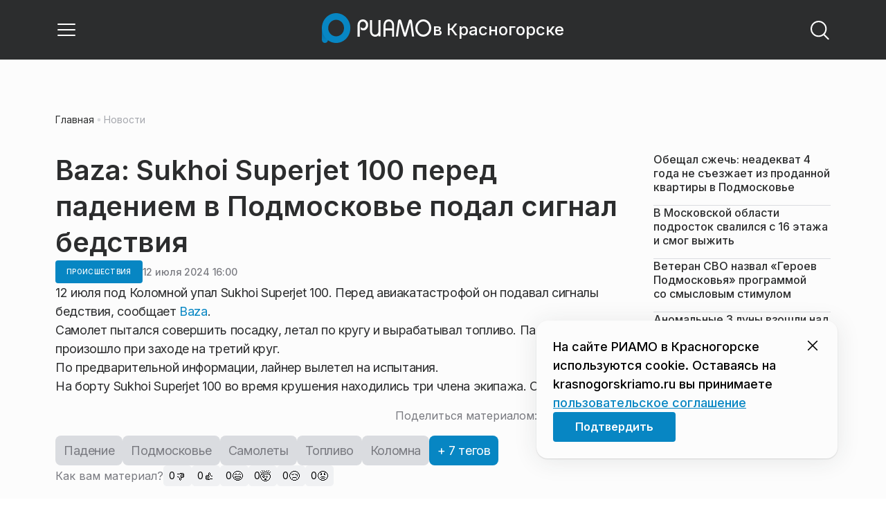

--- FILE ---
content_type: text/css
request_url: https://static.riamo.ru/_next/static/css/9a0054657e19407f.css
body_size: -270
content:
._195idab0{font-size:14px;font-style:normal;font-weight:500;line-height:130%;letter-spacing:-.16px}._195idab2{color:var(--text-subhead,#797a80)}._195idab3{color:var(--text-secondary,#a5a7ad)}

--- FILE ---
content_type: text/x-component
request_url: https://krasnogorskriamo.ru/?_rsc=xlsfd
body_size: 20615
content:
4:I[48818,[],""]
6:I[60417,[],""]
5:["domain","krasnogorskriamo.ru","d"]
0:["nf7IROL6W40yreDt8f3-C",[[["",{"children":[["domain","krasnogorskriamo.ru","d"],{"children":["(root)",{"children":["__PAGE__",{}],"pinned":["__DEFAULT__",{}],"currency":["__DEFAULT__",{}]}]}]},"$undefined","$undefined",true],["",{"children":[["domain","krasnogorskriamo.ru","d"],{"children":["(root)",{"children":["__PAGE__",{},[["$L1","$L2",[["$","link","0",{"rel":"stylesheet","href":"https://static.riamo.ru/_next/static/css/ba9819ef1782e40c.css","precedence":"next","crossOrigin":"$undefined"}],["$","link","1",{"rel":"stylesheet","href":"https://static.riamo.ru/_next/static/css/74facd11a91e9d14.css","precedence":"next","crossOrigin":"$undefined"}],["$","link","2",{"rel":"stylesheet","href":"https://static.riamo.ru/_next/static/css/80278cef024cdf0f.css","precedence":"next","crossOrigin":"$undefined"}],["$","link","3",{"rel":"stylesheet","href":"https://static.riamo.ru/_next/static/css/b84622d5a92a746d.css","precedence":"next","crossOrigin":"$undefined"}],["$","link","4",{"rel":"stylesheet","href":"https://static.riamo.ru/_next/static/css/1988c1a80a788db8.css","precedence":"next","crossOrigin":"$undefined"}],["$","link","5",{"rel":"stylesheet","href":"https://static.riamo.ru/_next/static/css/9a0054657e19407f.css","precedence":"next","crossOrigin":"$undefined"}],["$","link","6",{"rel":"stylesheet","href":"https://static.riamo.ru/_next/static/css/09d64aaabd3fd446.css","precedence":"next","crossOrigin":"$undefined"}],["$","link","7",{"rel":"stylesheet","href":"https://static.riamo.ru/_next/static/css/06063d8019eabbeb.css","precedence":"next","crossOrigin":"$undefined"}],["$","link","8",{"rel":"stylesheet","href":"https://static.riamo.ru/_next/static/css/f6c7273968cd84ef.css","precedence":"next","crossOrigin":"$undefined"}],["$","link","9",{"rel":"stylesheet","href":"https://static.riamo.ru/_next/static/css/f229f447c38b67e6.css","precedence":"next","crossOrigin":"$undefined"}],["$","link","10",{"rel":"stylesheet","href":"https://static.riamo.ru/_next/static/css/b2a5a6ae878adce7.css","precedence":"next","crossOrigin":"$undefined"}],["$","link","11",{"rel":"stylesheet","href":"https://static.riamo.ru/_next/static/css/70923703ea39284f.css","precedence":"next","crossOrigin":"$undefined"}]]],null],null],"pinned":["__DEFAULT__",{},[["$undefined",null,null],null],null],"currency":["__DEFAULT__",{},[["$undefined",null,[["$","link","0",{"rel":"stylesheet","href":"https://static.riamo.ru/_next/static/css/c8f8780f65fbf8ac.css","precedence":"next","crossOrigin":"$undefined"}]]],null],null]},[[[["$","link","0",{"rel":"stylesheet","href":"https://static.riamo.ru/_next/static/css/b9deb6013e8ef6a8.css","precedence":"next","crossOrigin":"$undefined"}],["$","link","1",{"rel":"stylesheet","href":"https://static.riamo.ru/_next/static/css/c92bdbeb4018c0c9.css","precedence":"next","crossOrigin":"$undefined"}],["$","link","2",{"rel":"stylesheet","href":"https://static.riamo.ru/_next/static/css/8344d6f978701cf4.css","precedence":"next","crossOrigin":"$undefined"}],["$","link","3",{"rel":"stylesheet","href":"https://static.riamo.ru/_next/static/css/bdb44b41c8e9d99d.css","precedence":"next","crossOrigin":"$undefined"}],["$","link","4",{"rel":"stylesheet","href":"https://static.riamo.ru/_next/static/css/f0704ed91d54424e.css","precedence":"next","crossOrigin":"$undefined"}],["$","link","5",{"rel":"stylesheet","href":"https://static.riamo.ru/_next/static/css/aa7aecdbe932f12c.css","precedence":"next","crossOrigin":"$undefined"}],["$","link","6",{"rel":"stylesheet","href":"https://static.riamo.ru/_next/static/css/a9d1020506ae1f40.css","precedence":"next","crossOrigin":"$undefined"}],["$","link","7",{"rel":"stylesheet","href":"https://static.riamo.ru/_next/static/css/fa30d6ec5172a74d.css","precedence":"next","crossOrigin":"$undefined"}],["$","link","8",{"rel":"stylesheet","href":"https://static.riamo.ru/_next/static/css/1db9d498fb98fcc9.css","precedence":"next","crossOrigin":"$undefined"}]],"$L3"],null],null]},[null,["$","$L4",null,{"parallelRouterKey":"children","segmentPath":["children","$5","children"],"error":"$undefined","errorStyles":"$undefined","errorScripts":"$undefined","template":["$","$L6",null,{}],"templateStyles":"$undefined","templateScripts":"$undefined","notFound":"$undefined","notFoundStyles":"$undefined"}]],null]},[[[["$","link","0",{"rel":"stylesheet","href":"https://static.riamo.ru/_next/static/css/d0d5d7830224a9d0.css","precedence":"next","crossOrigin":"$undefined"}]],"$L7"],null],null],["$L8",null]]]]
9:I[32771,["7454","static/chunks/7454-65693b92c3fdeebc.js","5820","static/chunks/5820-d6dba6a2e7e25462.js","3185","static/chunks/app/layout-33d7a73e617ac4f1.js"],"LazyFM"]
a:I[6190,["7454","static/chunks/7454-65693b92c3fdeebc.js","5820","static/chunks/5820-d6dba6a2e7e25462.js","3185","static/chunks/app/layout-33d7a73e617ac4f1.js"],"ScrollDirectionContextProvider"]
b:I[92510,["6238","static/chunks/6238-a1dbfd917e40e6e4.js","317","static/chunks/317-232a4d56b008319e.js","7769","static/chunks/7769-1aa7771a703933a9.js","1379","static/chunks/1379-eded3a23b8663201.js","7601","static/chunks/app/error-a536d526bb3b8c4e.js"],"default"]
7:["$","$L9",null,{"children":["$","html",null,{"lang":"ru","className":"__variable_6a5886","children":["$","$La",null,{"children":["$","body",null,{"children":["$","$L4",null,{"parallelRouterKey":"children","segmentPath":["children"],"error":"$b","errorStyles":[["$","link","0",{"rel":"stylesheet","href":"https://static.riamo.ru/_next/static/css/bdb44b41c8e9d99d.css","precedence":"next","crossOrigin":"$undefined"}],["$","link","1",{"rel":"stylesheet","href":"https://static.riamo.ru/_next/static/css/f0704ed91d54424e.css","precedence":"next","crossOrigin":"$undefined"}],["$","link","2",{"rel":"stylesheet","href":"https://static.riamo.ru/_next/static/css/a77ca4da5e625f4a.css","precedence":"next","crossOrigin":"$undefined"}],["$","link","3",{"rel":"stylesheet","href":"https://static.riamo.ru/_next/static/css/fa30d6ec5172a74d.css","precedence":"next","crossOrigin":"$undefined"}],["$","link","4",{"rel":"stylesheet","href":"https://static.riamo.ru/_next/static/css/063905fde56c3a0e.css","precedence":"next","crossOrigin":"$undefined"}],["$","link","5",{"rel":"stylesheet","href":"https://static.riamo.ru/_next/static/css/221aa61d01d84ddf.css","precedence":"next","crossOrigin":"$undefined"}]],"errorScripts":[],"template":["$","$L6",null,{}],"templateStyles":"$undefined","templateScripts":"$undefined","notFound":"$Lc","notFoundStyles":[["$","link","0",{"rel":"stylesheet","href":"https://static.riamo.ru/_next/static/css/221aa61d01d84ddf.css","precedence":"next","crossOrigin":"$undefined"}],["$","link","1",{"rel":"stylesheet","href":"https://static.riamo.ru/_next/static/css/bdb44b41c8e9d99d.css","precedence":"next","crossOrigin":"$undefined"}],["$","link","2",{"rel":"stylesheet","href":"https://static.riamo.ru/_next/static/css/f0704ed91d54424e.css","precedence":"next","crossOrigin":"$undefined"}],["$","link","3",{"rel":"stylesheet","href":"https://static.riamo.ru/_next/static/css/a77ca4da5e625f4a.css","precedence":"next","crossOrigin":"$undefined"}],["$","link","4",{"rel":"stylesheet","href":"https://static.riamo.ru/_next/static/css/fa30d6ec5172a74d.css","precedence":"next","crossOrigin":"$undefined"}],["$","link","5",{"rel":"stylesheet","href":"https://static.riamo.ru/_next/static/css/063905fde56c3a0e.css","precedence":"next","crossOrigin":"$undefined"}]]}]}]}]}]}]
8:[["$","meta","0",{"name":"viewport","content":"width=device-width, initial-scale=1, user-scalable=no"}],["$","meta","1",{"charSet":"utf-8"}],["$","title","2",{"children":"ÐÐ¾Ð²Ð¾ÑÑ‚Ð¸ ÐŸÐ¾Ð´Ð¼Ð¾ÑÐºÐ¾Ð²ÑŒÑ, ÑÐ¾Ð±Ñ‹Ñ‚Ð¸Ñ ÐœÐ¾ÑÐºÐ¾Ð²ÑÐºÐ¾Ð¹ Ð¾Ð±Ð»Ð°ÑÑ‚Ð¸ | Ð Ð˜ÐÐœÐž Ð² ÐšÑ€Ð°ÑÐ½Ð¾Ð³Ð¾Ñ€ÑÐºÐµ"}],["$","meta","3",{"name":"description","content":"Ð˜Ð½Ñ„Ð¾Ñ€Ð¼Ð°Ñ†Ð¸Ð¾Ð½Ð½Ñ‹Ð¹ Ð¿Ð¾Ñ€Ñ‚Ð°Ð» Ð Ð˜ÐÐœÐž Ð² ÐšÑ€Ð°ÑÐ½Ð¾Ð³Ð¾Ñ€ÑÐºÐµ Ð¡Ð²ÐµÐ¶Ð¸Ðµ Ð¸ Ð°ÐºÑ‚ÑƒÐ°Ð»ÑŒÐ½Ñ‹Ðµ Ð½Ð¾Ð²Ð¾ÑÑ‚Ð¸ Ñ€Ð°Ð·Ð½Ñ‹Ñ… ÑÑ„ÐµÑ€ ÐŸÐ¾Ð´Ð¼Ð¾ÑÐºÐ¾Ð²ÑŒÑ: Ð¿Ð¾Ð»Ð¸Ñ‚Ð¸ÐºÐ°, ÑÐºÐ¾Ð½Ð¾Ð¼Ð¸ÐºÐ°, Ð±Ð¸Ð·Ð½ÐµÑ, Ð–ÐšÐ¥, ÑÐ¿Ð¾Ñ€Ñ‚, ÐºÑƒÐ»ÑŒÑ‚ÑƒÑ€Ð° Ð¸ Ð´Ñ€ÑƒÐ³Ð¸Ðµ."}],["$","link","4",{"rel":"canonical","href":"https://krasnogorskriamo.ru/"}],["$","link","5",{"rel":"icon","href":"/favicon.ico","type":"image/x-icon","sizes":"16x16"}],["$","meta","6",{"name":"next-size-adjust"}]]
1:null
d:I[11954,["6238","static/chunks/6238-a1dbfd917e40e6e4.js","317","static/chunks/317-232a4d56b008319e.js","7769","static/chunks/7769-1aa7771a703933a9.js","1379","static/chunks/1379-eded3a23b8663201.js","492","static/chunks/app/%5Bdomain%5D/(root)/not-found-586b23c28af73a61.js"],"NotFoundView"]
c:["$","div",null,{"className":"wably71 wably70","children":[["$","div",null,{}],["$","$Ld",null,{"codeError":"404"}],["$","div",null,{}]]}]
e:I[55926,["6238","static/chunks/6238-a1dbfd917e40e6e4.js","317","static/chunks/317-232a4d56b008319e.js","9708","static/chunks/9708-8432d91a9a5482f9.js","6918","static/chunks/6918-d550061bd6e4fb2f.js","7769","static/chunks/7769-1aa7771a703933a9.js","9080","static/chunks/app/%5Bdomain%5D/(root)/layout-0b14dc33fbd54479.js"],"ConfigStoreProvider"]
f:I[76510,["6238","static/chunks/6238-a1dbfd917e40e6e4.js","317","static/chunks/317-232a4d56b008319e.js","9708","static/chunks/9708-8432d91a9a5482f9.js","6918","static/chunks/6918-d550061bd6e4fb2f.js","7769","static/chunks/7769-1aa7771a703933a9.js","9080","static/chunks/app/%5Bdomain%5D/(root)/layout-0b14dc33fbd54479.js"],"HeadScripts"]
10:I[1868,["6238","static/chunks/6238-a1dbfd917e40e6e4.js","317","static/chunks/317-232a4d56b008319e.js","9708","static/chunks/9708-8432d91a9a5482f9.js","6918","static/chunks/6918-d550061bd6e4fb2f.js","7769","static/chunks/7769-1aa7771a703933a9.js","9080","static/chunks/app/%5Bdomain%5D/(root)/layout-0b14dc33fbd54479.js"],"AdsVideo"]
11:I[77812,["6238","static/chunks/6238-a1dbfd917e40e6e4.js","317","static/chunks/317-232a4d56b008319e.js","9708","static/chunks/9708-8432d91a9a5482f9.js","6918","static/chunks/6918-d550061bd6e4fb2f.js","7769","static/chunks/7769-1aa7771a703933a9.js","9080","static/chunks/app/%5Bdomain%5D/(root)/layout-0b14dc33fbd54479.js"],"YMHit"]
12:I[96217,["6238","static/chunks/6238-a1dbfd917e40e6e4.js","317","static/chunks/317-232a4d56b008319e.js","9708","static/chunks/9708-8432d91a9a5482f9.js","6918","static/chunks/6918-d550061bd6e4fb2f.js","7769","static/chunks/7769-1aa7771a703933a9.js","9080","static/chunks/app/%5Bdomain%5D/(root)/layout-0b14dc33fbd54479.js"],"ViewPortInitializer"]
13:I[80581,["6238","static/chunks/6238-a1dbfd917e40e6e4.js","317","static/chunks/317-232a4d56b008319e.js","9708","static/chunks/9708-8432d91a9a5482f9.js","6918","static/chunks/6918-d550061bd6e4fb2f.js","7769","static/chunks/7769-1aa7771a703933a9.js","9080","static/chunks/app/%5Bdomain%5D/(root)/layout-0b14dc33fbd54479.js"],"BaseLayout"]
14:I[91758,["6238","static/chunks/6238-a1dbfd917e40e6e4.js","317","static/chunks/317-232a4d56b008319e.js","7769","static/chunks/7769-1aa7771a703933a9.js","1379","static/chunks/1379-eded3a23b8663201.js","2149","static/chunks/app/%5Bdomain%5D/(root)/error-bd327e31add5e4e5.js"],"default"]
24:"$Sreact.suspense"
25:I[88959,["6238","static/chunks/6238-a1dbfd917e40e6e4.js","4732","static/chunks/4732-831c5006200e18b5.js","317","static/chunks/317-232a4d56b008319e.js","9377","static/chunks/9377-93bce75f35396c82.js","4186","static/chunks/4186-ba92eb9eb736f672.js","1753","static/chunks/1753-98c7371a7484bcfa.js","6645","static/chunks/6645-2f43f42bc9941eb7.js","407","static/chunks/407-c469637ca69ee7cb.js","7769","static/chunks/7769-1aa7771a703933a9.js","2914","static/chunks/2914-00eb4cf69d861ea9.js","9719","static/chunks/9719-7b7b55921c966f80.js","3372","static/chunks/app/%5Bdomain%5D/(root)/page-8f22a347abb6aa5d.js"],"BailoutToCSR"]
26:I[43093,["6238","static/chunks/6238-a1dbfd917e40e6e4.js","317","static/chunks/317-232a4d56b008319e.js","9708","static/chunks/9708-8432d91a9a5482f9.js","6918","static/chunks/6918-d550061bd6e4fb2f.js","7769","static/chunks/7769-1aa7771a703933a9.js","9080","static/chunks/app/%5Bdomain%5D/(root)/layout-0b14dc33fbd54479.js"],"default"]
17:{"rel":"stylesheet","href":"https://static.riamo.ru/_next/static/css/a77ca4da5e625f4a.css","precedence":"next","crossOrigin":"$undefined"}
16:["$","link","0","$17"]
19:{"rel":"stylesheet","href":"https://static.riamo.ru/_next/static/css/063905fde56c3a0e.css","precedence":"next","crossOrigin":"$undefined"}
18:["$","link","1","$19"]
1b:{"rel":"stylesheet","href":"https://static.riamo.ru/_next/static/css/221aa61d01d84ddf.css","precedence":"next","crossOrigin":"$undefined"}
1a:["$","link","2","$1b"]
15:["$16","$18","$1a"]
1c:[]
1f:{"rel":"stylesheet","href":"https://static.riamo.ru/_next/static/css/221aa61d01d84ddf.css","precedence":"next","crossOrigin":"$undefined"}
1e:["$","link","0","$1f"]
21:{"rel":"stylesheet","href":"https://static.riamo.ru/_next/static/css/a77ca4da5e625f4a.css","precedence":"next","crossOrigin":"$undefined"}
20:["$","link","1","$21"]
23:{"rel":"stylesheet","href":"https://static.riamo.ru/_next/static/css/063905fde56c3a0e.css","precedence":"next","crossOrigin":"$undefined"}
22:["$","link","2","$23"]
1d:["$1e","$20","$22"]
3:["$","$Le",null,{"data":{"menu":[{"title":"ÐÐºÑ†ÐµÐ½Ñ‚Ñ‹","link":null,"children":[]},{"title":"Ð˜ÑÑ‚Ð¾Ñ€Ð¸Ð¸","link":null,"children":[]},{"title":"Ð›ÑŽÐ´Ð¸","link":null,"children":[]},{"title":"Ð¨Ð¿Ð°Ñ€Ð³Ð°Ð»ÐºÐ¸","link":null,"children":[]},{"title":"Ð˜Ð½Ñ„Ð¾Ð³Ñ€Ð°Ñ„Ð¸ÐºÐ°","link":null,"children":[]},{"title":"Ð Ð˜ÐÐœÐž","link":"https://riamo.ru","children":[]},{"title":"ÐÐ¾Ð²Ð¾ÑÑ‚Ð¸","link":"https://krasnogorskriamo.ru/news/","children":[]},{"title":"CÑ‚Ð°Ñ‚ÑŒÐ¸","link":"https://krasnogorskriamo.ru/category/stati/","children":[]}],"panel":[],"footer":{"text":"","socials":[]},"cookie_agreement":{"text":"<p>ÐÐ° ÑÐ°Ð¹Ñ‚Ðµ Ð Ð˜ÐÐœÐž Ð² ÐšÑ€Ð°ÑÐ½Ð¾Ð³Ð¾Ñ€ÑÐºÐµ Ð¸ÑÐ¿Ð¾Ð»ÑŒÐ·ÑƒÑŽÑ‚ÑÑ cookie. ÐžÑÑ‚Ð°Ð²Ð°ÑÑÑŒ Ð½Ð° krasnogorskriamo.ru Ð²Ñ‹ Ð¿Ñ€Ð¸Ð½Ð¸Ð¼Ð°ÐµÑ‚Ðµ <a href=\"/politics/\">Ð¿Ð¾Ð»ÑŒÐ·Ð¾Ð²Ð°Ñ‚ÐµÐ»ÑŒÑÐºÐ¾Ðµ ÑÐ¾Ð³Ð»Ð°ÑˆÐµÐ½Ð¸Ðµ</a></p>"},"categories":[{"slug":"stati","title":"Ð¡Ñ‚Ð°Ñ‚ÑŒÐ¸","icon":null},{"slug":"lyudi","title":"Ð›ÑŽÐ´Ð¸","icon":null},{"slug":"media","title":"ÐœÐµÐ´Ð¸Ð°","icon":null},{"slug":"obschestvo","title":"ÐžÐ±Ñ‰ÐµÑÑ‚Ð²Ð¾","icon":null},{"slug":"politika","title":"ÐŸÐ¾Ð»Ð¸Ñ‚Ð¸ÐºÐ°","icon":null},{"slug":"proisshestviya","title":"ÐŸÑ€Ð¾Ð¸ÑÑˆÐµÑÑ‚Ð²Ð¸Ñ","icon":null},{"slug":"ekonomika","title":"Ð­ÐºÐ¾Ð½Ð¾Ð¼Ð¸ÐºÐ°","icon":null},{"slug":"transport","title":"Ð¢Ñ€Ð°Ð½ÑÐ¿Ð¾Ñ€Ñ‚","icon":null},{"slug":"sport","title":"Ð¡Ð¿Ð¾Ñ€Ñ‚","icon":null},{"slug":"kultura","title":"ÐšÑƒÐ»ÑŒÑ‚ÑƒÑ€Ð°","icon":null},{"slug":"iz-zhizni","title":"Ð˜Ð· Ð¶Ð¸Ð·Ð½Ð¸","icon":null},{"slug":"v-regione","title":"Ð’ Ñ€ÐµÐ³Ð¸Ð¾Ð½Ðµ","icon":null},{"slug":"zhkh","title":"Ð–ÐšÐ¥","icon":null},{"slug":"turizm","title":"Ð¢ÑƒÑ€Ð¸Ð·Ð¼","icon":null},{"slug":"v-strane","title":"Ð’ ÑÑ‚Ñ€Ð°Ð½Ðµ","icon":null},{"slug":"mosoblduma","title":"ÐœÐ¾ÑÐ¾Ð±Ð»Ð´ÑƒÐ¼Ð°","icon":null},{"slug":"vlast","title":"Ð’Ð»Ð°ÑÑ‚ÑŒ","icon":null},{"slug":"nedvizhimost","title":"ÐÐµÐ´Ð²Ð¸Ð¶Ð¸Ð¼Ð¾ÑÑ‚ÑŒ","icon":null},{"slug":"zdravoohranenie","title":"Ð—Ð´Ñ€Ð°Ð²Ð¾Ð¾Ñ…Ñ€Ð°Ð½ÐµÐ½Ð¸Ðµ","icon":null},{"slug":"spetsproekty","title":"Ð¡Ð¿ÐµÑ†Ð¿Ñ€Ð¾ÐµÐºÑ‚Ñ‹","icon":null},{"slug":"natsproekty-v-podmoskove","title":"ÐÐ°Ñ†Ð¿Ñ€Ð¾ÐµÐºÑ‚Ñ‹ Ð² ÐŸÐ¾Ð´Ð¼Ð¾ÑÐºÐ¾Ð²ÑŒÐµ","icon":null},{"slug":"istorii","title":"Ð˜ÑÑ‚Ð¾Ñ€Ð¸Ð¸","icon":null},{"slug":"shpargalki","title":"Ð¨Ð¿Ð°Ñ€Ð³Ð°Ð»ÐºÐ¸","icon":null},{"slug":"aktsenty","title":"ÐÐºÑ†ÐµÐ½Ñ‚Ñ‹","icon":null},{"slug":"video","title":"Ð’Ð¸Ð´ÐµÐ¾","icon":null},{"slug":"spetsoperatsija","title":"Ð¡Ð¿ÐµÑ†Ð¾Ð¿ÐµÑ€Ð°Ñ†Ð¸Ñ","icon":null}],"latest_news":[{"id":1830811,"slug":"obeschal-szhech-neadekvat-4-goda-ne-sezzhaet-iz-prodannoj-kvartiry-v-podmoskove","title":"ÐžÐ±ÐµÑ‰Ð°Ð» ÑÐ¶ÐµÑ‡ÑŒ: Ð½ÐµÐ°Ð´ÐµÐºÐ²Ð°Ñ‚ 4 Ð³Ð¾Ð´Ð° Ð½Ðµ ÑÑŠÐµÐ·Ð¶Ð°ÐµÑ‚ Ð¸Ð· Ð¿Ñ€Ð¾Ð´Ð°Ð½Ð½Ð¾Ð¹ ÐºÐ²Ð°Ñ€Ñ‚Ð¸Ñ€Ñ‹ Ð² ÐŸÐ¾Ð´Ð¼Ð¾ÑÐºÐ¾Ð²ÑŒÐµ","lead":"ÐœÐ¾Ñ…Ð°Ð¼ÐµÐ´ Ðœ. Ð¸Ð· Ð¿Ð¾Ð´Ð¼Ð¾ÑÐºÐ¾Ð²Ð½Ð¾Ð³Ð¾ Ð ÐµÑƒÑ‚Ð¾Ð²Ð° Ð±Ð¾Ð»ÐµÐµ Ñ‡ÐµÑ‚Ñ‹Ñ€ÐµÑ… Ð»ÐµÑ‚ Ð¾Ñ‚ÐºÐ°Ð·Ñ‹Ð²Ð°ÐµÑ‚ÑÑ ÑÑŠÐµÐ·Ð¶Ð°Ñ‚ÑŒ Ð¸Ð· ÐºÐ²Ð°Ñ€Ñ‚Ð¸Ñ€Ñ‹. Ð’Ð¾ Ð²Ñ€ÐµÐ¼Ñ Ð²Ñ‹ÑÐµÐ»ÐµÐ½Ð¸Ñ ÑƒÐ³Ñ€Ð¾Ð¶Ð°ÐµÑ‚ ÑÐ°Ð¼Ð¾ÑÐ¾Ð¶Ð¶ÐµÐ½Ð¸ÐµÐ¼, ÑÑ‚Ð¾Ñ Ð¿ÐµÑ€ÐµÐ´ Ð¿Ñ€Ð¸ÑÑ‚Ð°Ð²Ð°Ð¼Ð¸, ÑÐ¾Ð¾Ð±Ñ‰Ð°ÐµÑ‚ Baza.","pub_date":"2026-01-31T13:08","url":"/news/obschestvo/obeschal-szhech-neadekvat-4-goda-ne-sezzhaet-iz-prodannoj-kvartiry-v-podmoskove/","article_type":"article","is_important":false,"is_exclusive":false,"category":{"slug":"obschestvo","title":"ÐžÐ±Ñ‰ÐµÑÑ‚Ð²Ð¾","icon":null}},{"id":1830821,"slug":"v-moskovskoj-oblasti-podrostok-svalilsja-s-16-etazha-i-smog-vyzhit","title":"Ð’ ÐœÐ¾ÑÐºÐ¾Ð²ÑÐºÐ¾Ð¹ Ð¾Ð±Ð»Ð°ÑÑ‚Ð¸ Ð¿Ð¾Ð´Ñ€Ð¾ÑÑ‚Ð¾Ðº ÑÐ²Ð°Ð»Ð¸Ð»ÑÑ Ñ 16 ÑÑ‚Ð°Ð¶Ð° Ð¸ ÑÐ¼Ð¾Ð³ Ð²Ñ‹Ð¶Ð¸Ñ‚ÑŒ","lead":"17-Ð»ÐµÑ‚Ð½Ð¸Ð¹ Ð¼Ð¾Ð»Ð¾Ð´Ð¾Ð¹ Ñ‡ÐµÐ»Ð¾Ð²ÐµÐº ÑƒÐ¿Ð°Ð» Ñ 16 ÑÑ‚Ð°Ð¶Ð° Ð² Ð”Ð¾Ð¼Ð¾Ð´ÐµÐ´Ð¾Ð²Ðµ Ð² ÐœÐ¾ÑÐºÐ¾Ð²ÑÐºÐ¾Ð¹ Ð¾Ð±Ð»Ð°ÑÑ‚Ð¸. ÐžÐ± ÑÑ‚Ð¾Ð¼ ÑÐ¾Ð¾Ð±Ñ‰Ð°ÐµÑ‚ Â«ÐœÐš: ÑÑ€Ð¾Ñ‡Ð½Ñ‹Ðµ Ð½Ð¾Ð²Ð¾ÑÑ‚Ð¸Â».","pub_date":"2026-01-31T12:33","url":"/news/proisshestviya/v-moskovskoj-oblasti-podrostok-svalilsja-s-16-etazha-i-smog-vyzhit/","article_type":"article","is_important":false,"is_exclusive":false,"category":{"slug":"proisshestviya","title":"ÐŸÑ€Ð¾Ð¸ÑÑˆÐµÑÑ‚Ð²Ð¸Ñ","icon":null}},{"id":1830767,"slug":"veteran-svo-nazval-geroev-podmoskovja-programmoj-so-smyslovym-stimulom","title":"Ð’ÐµÑ‚ÐµÑ€Ð°Ð½ Ð¡Ð’Ðž Ð½Ð°Ð·Ð²Ð°Ð» Â«Ð“ÐµÑ€Ð¾ÐµÐ² ÐŸÐ¾Ð´Ð¼Ð¾ÑÐºÐ¾Ð²ÑŒÑÂ» Ð¿Ñ€Ð¾Ð³Ñ€Ð°Ð¼Ð¼Ð¾Ð¹ ÑÐ¾Â ÑÐ¼Ñ‹ÑÐ»Ð¾Ð²Ñ‹Ð¼ ÑÑ‚Ð¸Ð¼ÑƒÐ»Ð¾Ð¼","lead":"Ð’Â ÐœÐ¾ÑÐºÐ¾Ð²ÑÐºÐ¾Ð¹ Ð¾Ð±Ð»Ð°ÑÑ‚Ð¸ ÑƒÑÐ¿ÐµÑˆÐ½Ð¾ Ñ€ÐµÐ°Ð»Ð¸Ð·ÑƒÐµÑ‚ÑÑ Ð¿Ñ€Ð¾Ð³Ñ€Ð°Ð¼Ð¼Ð° Â«Ð“ÐµÑ€Ð¾Ð¸ ÐŸÐ¾Ð´Ð¼Ð¾ÑÐºÐ¾Ð²ÑŒÑÂ», Ð²Â Ñ€Ð°Ð¼ÐºÐ°Ñ… ÐºÐ¾Ñ‚Ð¾Ñ€Ð¾Ð¹ Ð±Ð¾Ð¹Ñ†Ñ‹ Ð¡Ð’Ðž Ð¿Ñ€Ð¾Ñ…Ð¾Ð´ÑÑ‚ Ð¾Ð±ÑƒÑ‡ÐµÐ½Ð¸Ðµ Ð¸Â Ð¿Ð¾Ð²Ñ‹ÑˆÐ°ÑŽÑ‚ ÑÐ²Ð¾ÑŽ ÐºÐ²Ð°Ð»Ð¸Ñ„Ð¸ÐºÐ°Ñ†Ð¸ÑŽ. Ð’ÐµÑ‚ÐµÑ€Ð°Ð½ Ð¡Ð’Ðž, ÑÑ‚Ð°Ñ€ÑˆÐ¸Ð¹ Ð»ÐµÐ¹Ñ‚ÐµÐ½Ð°Ð½Ñ‚, ÑƒÑ‡Ð°ÑÑ‚Ð½Ð¸Ðº Ð¿Ñ€Ð¾Ð³Ñ€Ð°Ð¼Ð¼Ñ‹ Â«Ð“ÐµÑ€Ð¾Ð¸ ÐŸÐ¾Ð´Ð¼Ð¾ÑÐºÐ¾Ð²ÑŒÑÂ» Ð˜Ð³Ð¾Ñ€ÑŒ Ð¢Ð°Ñ€Ð°ÐºÐ°Ð½Ð¾Ð² Ñ€Ð°ÑÑÐºÐ°Ð·Ð°Ð» Ð Ð˜ÐÐœÐž, Ñ‡Ñ‚Ð¾ ÐºÐ°Ð¶Ð´Ñ‹Ð¹, ÐºÑ‚Ð¾ Ð¿Ñ€Ð¸Ñ…Ð¾Ð´Ð¸Ñ‚ ÑƒÑ‡Ð¸Ñ‚ÑŒÑÑ, Ð½Ð°Ñ…Ð¾Ð´Ð¸Ñ‚ ÑÐ²Ð¾Ð¸ ÑÐ¼Ñ‹ÑÐ»Ñ‹. Ð”Ð»Ñ Ð½ÐµÐ³Ð¾ Ð¾Ð±ÑƒÑ‡ÐµÐ½Ð¸ÐµÂ â€” ÑÑ‚Ð¾ Ð»Ð¸Ñ‡Ð½Ð°Ñ Ð¼Ð¾Ñ‚Ð¸Ð²Ð°Ñ†Ð¸Ñ.","pub_date":"2026-01-31T10:00","url":"/news/spetsoperatsija/veteran-svo-nazval-geroev-podmoskovja-programmoj-so-smyslovym-stimulom/","article_type":"article","is_important":false,"is_exclusive":true,"category":{"slug":"spetsoperatsija","title":"Ð¡Ð¿ÐµÑ†Ð¾Ð¿ÐµÑ€Ð°Ñ†Ð¸Ñ","icon":null}},{"id":1830777,"slug":"anomalnye-3-luny-vzoshli-nad-moskovskom-regionom-proshedshej-nochju","title":"ÐÐ½Ð¾Ð¼Ð°Ð»ÑŒÐ½Ñ‹Ðµ 3 Ð»ÑƒÐ½Ñ‹ Ð²Ð·Ð¾ÑˆÐ»Ð¸ Ð½Ð°Ð´ ÐœÐ¾ÑÐºÐ¾Ð²ÑÐºÐ¾Ð¼ Ñ€ÐµÐ³Ð¸Ð¾Ð½Ð¾Ð¼ Ð¿Ñ€Ð¾ÑˆÐµÐ´ÑˆÐµÐ¹ Ð½Ð¾Ñ‡ÑŒÑŽ","lead":"Ð¢Ñ€Ð¸ Ð»ÑƒÐ½Ñ‹ Ð²Ð·Ð¾ÑˆÐ»Ð¸ Ð½Ð°Ð´ ÐœÐ¾ÑÐºÐ²Ð¾Ð¹ Ð¸ Ð¾Ð±Ð»Ð°ÑÑ‚ÑŒÑŽ Ð¿Ñ€Ð¾ÑˆÐµÐ´ÑˆÐµÐ¹ Ð½Ð¾Ñ‡ÑŒÑŽ. ÐšÐ°Ð´Ñ€Ñ‹ ÑƒÐ½Ð¸ÐºÐ°Ð»ÑŒÐ½Ð¾Ð³Ð¾ ÑÐ²Ð»ÐµÐ½Ð¸Ñ Ð¿ÑƒÐ±Ð»Ð¸ÐºÑƒÐµÑ‚ Mash.","pub_date":"2026-01-31T09:07","url":"/news/obschestvo/anomalnye-3-luny-vzoshli-nad-moskovskom-regionom-proshedshej-nochju/","article_type":"article","is_important":false,"is_exclusive":false,"category":{"slug":"obschestvo","title":"ÐžÐ±Ñ‰ÐµÑÑ‚Ð²Ð¾","icon":null}},{"id":1830782,"slug":"snegopad-i-gololeditsa-budut-v-moskovskom-regione-v-poslednij-den-janvarja","title":"Ð¡Ð½ÐµÐ³Ð¾Ð¿Ð°Ð´ Ð¸ Ð³Ð¾Ð»Ð¾Ð»ÐµÐ´Ð¸Ñ†Ð° Ð±ÑƒÐ´ÑƒÑ‚ Ð² ÐœÐ¾ÑÐºÐ¾Ð²ÑÐºÐ¾Ð¼ Ñ€ÐµÐ³Ð¸Ð¾Ð½Ðµ Ð² Ð¿Ð¾ÑÐ»ÐµÐ´Ð½Ð¸Ð¹ Ð´ÐµÐ½ÑŒ ÑÐ½Ð²Ð°Ñ€Ñ","lead":"Ð”Ð½ÐµÐ¼ 31 ÑÐ½Ð²Ð°Ñ€Ñ Ð² ÐœÐ¾ÑÐºÐ²Ðµ Ð¸ Ð¾Ð±Ð»Ð°ÑÑ‚Ð¸ Ð¾Ð¶Ð¸Ð´Ð°ÐµÑ‚ÑÑ Ð¾Ñ‚ -14 Ð´Ð¾ -12 Ð³Ñ€Ð°Ð´ÑƒÑÐ¾Ð². ÐžÐ± ÑÑ‚Ð¾Ð¼ ÑÐ¾Ð¾Ð±Ñ‰Ð°ÐµÑ‚ÑÑ Ð½Ð° ÑÐ°Ð¹Ñ‚Ðµ Ð“Ð¸Ð´Ñ€Ð¾Ð¼ÐµÑ‚Ñ†ÐµÐ½Ñ‚Ñ€Ð° Ð Ð¾ÑÑÐ¸Ð¸.","pub_date":"2026-01-31T07:14","url":"/news/obschestvo/snegopad-i-gololeditsa-budut-v-moskovskom-regione-v-poslednij-den-janvarja/","article_type":"article","is_important":false,"is_exclusive":false,"category":{"slug":"obschestvo","title":"ÐžÐ±Ñ‰ÐµÑÑ‚Ð²Ð¾","icon":null}},{"id":1830057,"slug":"rossijan-priglasili-vstupit-v-vojska-bespilotnyh-sistem","title":"Ð Ð¾ÑÑÐ¸ÑÐ½ Ð¿Ñ€Ð¸Ð³Ð»Ð°ÑÐ¸Ð»Ð¸ Ð²ÑÑ‚ÑƒÐ¿Ð¸Ñ‚ÑŒ Ð²Â Ð²Ð¾Ð¹ÑÐºÐ° Ð±ÐµÑÐ¿Ð¸Ð»Ð¾Ñ‚Ð½Ñ‹Ñ… ÑÐ¸ÑÑ‚ÐµÐ¼","lead":"Ð’Â Ð½Ð°ÑÑ‚Ð¾ÑÑ‰ÐµÐµ Ð²Ñ€ÐµÐ¼Ñ Ð²Â Ñ€ÑÐ´Ð°Ñ… Ñ€Ð¾ÑÑÐ¸Ð¹ÑÐºÐ¾Ð¹ Ð°Ñ€Ð¼Ð¸Ð¸ ÑÐ»ÑƒÐ¶Ð°Ñ‚ Ð¼ÑƒÐ¶Ñ‡Ð¸Ð½Ñ‹, ÐºÐ¾Ñ‚Ð¾Ñ€Ñ‹Ðµ ÑÑ‡Ð¸Ñ‚Ð°ÑŽÑ‚ ÑÐ²Ð¾Ð¸Ð¼ Ð´Ð¾Ð»Ð³Ð¾Ð¼ Ð·Ð°Ñ‰Ð¸Ñ‚Ð¸Ñ‚ÑŒ Ñ€Ð¾Ð´Ð½ÑƒÑŽ ÑÑ‚Ñ€Ð°Ð½Ñƒ Ð¸Â ÑÐ²Ð¾Ð¸Ñ… Ð±Ð»Ð¸Ð·ÐºÐ¸Ñ… Ð¾Ñ‚Â Ð¿Ñ€Ð¾Ñ‚Ð¸Ð²Ð½Ð¸ÐºÐ°. ÐœÐ¸Ð½Ð¾Ð±Ð¾Ñ€Ð¾Ð½Ñ‹ Ð Ð¤Â Ð¿Ñ€Ð¸Ð³Ð»Ð°ÑˆÐ°ÐµÑ‚ Ð¼ÑƒÐ¶Ñ‡Ð¸Ð½ Ð¿Ð¾Ð´Ð´ÐµÑ€Ð¶Ð°Ñ‚ÑŒ ÑÐ¾Ð¾Ñ‚ÐµÑ‡ÐµÑÑ‚Ð²ÐµÐ½Ð½Ð¸ÐºÐ¾Ð² Ð¸Â Ð¿Ñ€Ð¸ÑÐ¾ÐµÐ´Ð¸Ð½Ð¸Ñ‚ÑŒÑÑ ÐºÂ ÑÐ°Ð¼Ñ‹Ð¼ Ð²Ñ‹ÑÐ¾ÐºÐ¾Ñ‚ÐµÑ…Ð½Ð¾Ð»Ð¾Ð³Ð¸Ñ‡Ð½Ñ‹Ð¼ Ð²Ð¾Ð¹ÑÐºÐ°Ð¼ ÑÑ‚Ñ€Ð°Ð½Ñ‹.","pub_date":"2026-01-30T18:49","url":"/news/spetsoperatsija/rossijan-priglasili-vstupit-v-vojska-bespilotnyh-sistem/","article_type":"article","is_important":true,"is_exclusive":false,"category":{"slug":"spetsoperatsija","title":"Ð¡Ð¿ÐµÑ†Ð¾Ð¿ÐµÑ€Ð°Ñ†Ð¸Ñ","icon":null}},{"id":1830109,"slug":"vserossijskaja-lyzhnja-rossii-2026-projdet-v-podmoskove-14-fevralja","title":"Ð’ÑÐµÑ€Ð¾ÑÑÐ¸Ð¹ÑÐºÐ°Ñ Â«Ð›Ñ‹Ð¶Ð½Ñ Ð Ð¾ÑÑÐ¸Ð¸-2026Â» Ð¿Ñ€Ð¾Ð¹Ð´ÐµÑ‚ Ð² ÐŸÐ¾Ð´Ð¼Ð¾ÑÐºÐ¾Ð²ÑŒÐµ 14 Ñ„ÐµÐ²Ñ€Ð°Ð»Ñ","lead":"ÐŸÑ€Ð¸ÐµÐ¼ Ð·Ð°ÑÐ²Ð¾Ðº Ð½Ð° ÑƒÑ‡Ð°ÑÑ‚Ð¸Ðµ Ð² 44-Ð¹ Ð²ÑÐµÑ€Ð¾ÑÑÐ¸Ð¹ÑÐºÐ¾Ð¹ Ð³Ð¾Ð½ÐºÐµ Â«Ð›Ñ‹Ð¶Ð½Ñ Ð Ð¾ÑÑÐ¸Ð¸Â» Ð¾Ñ‚ÐºÑ€Ñ‹Ñ‚ Ð´Ð»Ñ Ð¶Ð¸Ñ‚ÐµÐ»ÐµÐ¹ ÐŸÐ¾Ð´Ð¼Ð¾ÑÐºÐ¾Ð²ÑŒÑ. ÐœÐµÑ€Ð¾Ð¿Ñ€Ð¸ÑÑ‚Ð¸Ðµ ÑÐ¾ÑÑ‚Ð¾Ð¸Ñ‚ÑÑ 14 Ñ„ÐµÐ²Ñ€Ð°Ð»Ñ Ð½Ð° Ñ‚Ñ€Ð°ÑÑÐµ ÐžÐ»Ð¸Ð¼Ð¿Ð¸Ð¹ÑÐºÐ¾Ð³Ð¾ ÑƒÑ‡ÐµÐ±Ð½Ð¾-ÑÐ¿Ð¾Ñ€Ñ‚Ð¸Ð²Ð½Ð¾Ð³Ð¾ Ñ†ÐµÐ½Ñ‚Ñ€Ð° Â«ÐŸÐ»Ð°Ð½ÐµÑ€Ð½Ð°ÑÂ» Ð² Ð¥Ð¸Ð¼ÐºÐ°Ñ…, ÑÐ¾Ð¾Ð±Ñ‰Ð°ÐµÑ‚ Ð¿Ñ€ÐµÑÑ-ÑÐ»ÑƒÐ¶Ð±Ð° Ð°Ð´Ð¼Ð¸Ð½Ð¸ÑÑ‚Ñ€Ð°Ñ†Ð¸Ð¸ Ð³Ð¾Ñ€Ð¾ÐºÑ€ÑƒÐ³Ð°.","pub_date":"2026-01-30T18:11","url":"/news/sport/vserossijskaja-lyzhnja-rossii-2026-projdet-v-podmoskove-14-fevralja/","article_type":"article","is_important":false,"is_exclusive":false,"category":{"slug":"sport","title":"Ð¡Ð¿Ð¾Ñ€Ñ‚","icon":null}},{"id":1830119,"slug":"v-podmoskove-1-fevralja-projdut-aktsii-po-razdelnomu-sboru-othodov","title":"Ð’ ÐŸÐ¾Ð´Ð¼Ð¾ÑÐºÐ¾Ð²ÑŒÐµ 1 Ñ„ÐµÐ²Ñ€Ð°Ð»Ñ Ð¿Ñ€Ð¾Ð¹Ð´ÑƒÑ‚ Ð°ÐºÑ†Ð¸Ð¸ Ð¿Ð¾ Ñ€Ð°Ð·Ð´ÐµÐ»ÑŒÐ½Ð¾Ð¼Ñƒ ÑÐ±Ð¾Ñ€Ñƒ Ð¾Ñ‚Ñ…Ð¾Ð´Ð¾Ð²","lead":"1 Ñ„ÐµÐ²Ñ€Ð°Ð»Ñ Ð² Ð¼ÑƒÐ½Ð¸Ñ†Ð¸Ð¿Ð°Ð»ÑŒÐ½Ñ‹Ñ… Ð¸ Ð³Ð¾Ñ€Ð¾Ð´ÑÐºÐ¸Ñ… Ð¾ÐºÑ€ÑƒÐ³Ð°Ñ… ÐŸÐ¾Ð´Ð¼Ð¾ÑÐºÐ¾Ð²ÑŒÑ ÑÐ¾ÑÑ‚Ð¾ÑÑ‚ÑÑ ÑÐºÐ¾Ð»Ð¾Ð³Ð¸Ñ‡ÐµÑÐºÐ¸Ðµ Ð°ÐºÑ†Ð¸Ð¸ Ð¿Ð¾ Ñ€Ð°Ð·Ð´ÐµÐ»ÑŒÐ½Ð¾Ð¼Ñƒ ÑÐ±Ð¾Ñ€Ñƒ Ð²Ñ‚Ð¾Ñ€ÑÑ‹Ñ€ÑŒÑ, ÑÐ¾Ð¾Ð±Ñ‰Ð°ÐµÑ‚ Ð¿Ñ€ÐµÑÑ-ÑÐ»ÑƒÐ¶Ð±Ð° Ð¼Ð¸Ð½Ð¸ÑÑ‚ÐµÑ€ÑÑ‚Ð²Ð° Ð¿Ð¾ ÑÐ¾Ð´ÐµÑ€Ð¶Ð°Ð½Ð¸ÑŽ Ñ‚ÐµÑ€Ñ€Ð¸Ñ‚Ð¾Ñ€Ð¸Ð¹ Ð¸ Ð³Ð¾ÑÑƒÐ´Ð°Ñ€ÑÑ‚Ð²ÐµÐ½Ð½Ð¾Ð¼Ñƒ Ð¶Ð¸Ð»Ð¸Ñ‰Ð½Ð¾Ð¼Ñƒ Ð½Ð°Ð´Ð·Ð¾Ñ€Ñƒ Ñ€ÐµÐ³Ð¸Ð¾Ð½Ð°.","pub_date":"2026-01-30T18:11","url":"/news/obschestvo/v-podmoskove-1-fevralja-projdut-aktsii-po-razdelnomu-sboru-othodov/","article_type":"article","is_important":false,"is_exclusive":false,"category":{"slug":"obschestvo","title":"ÐžÐ±Ñ‰ÐµÑÑ‚Ð²Ð¾","icon":null}},{"id":1830129,"slug":"gornolyzhniki-iz-podmoskovja-vyigrali-zoloto-i-bronzu-na-etape-kubka-rossii","title":"Ð“Ð¾Ñ€Ð½Ð¾Ð»Ñ‹Ð¶Ð½Ð¸ÐºÐ¸ Ð¸Ð· ÐŸÐ¾Ð´Ð¼Ð¾ÑÐºÐ¾Ð²ÑŒÑ Ð²Ñ‹Ð¸Ð³Ñ€Ð°Ð»Ð¸ Ð·Ð¾Ð»Ð¾Ñ‚Ð¾ Ð¸ Ð±Ñ€Ð¾Ð½Ð·Ñƒ Ð½Ð° ÑÑ‚Ð°Ð¿Ðµ ÐšÑƒÐ±ÐºÐ° Ð Ð¾ÑÑÐ¸Ð¸","lead":"Ð¡Ð¿Ð¾Ñ€Ñ‚ÑÐ¼ÐµÐ½Ñ‹ ÑÐ±Ð¾Ñ€Ð½Ð¾Ð¹ ÐœÐ¾ÑÐºÐ¾Ð²ÑÐºÐ¾Ð¹ Ð¾Ð±Ð»Ð°ÑÑ‚Ð¸ Ð·Ð°Ð²Ð¾ÐµÐ²Ð°Ð»Ð¸ Ð·Ð¾Ð»Ð¾Ñ‚ÑƒÑŽ Ð¸ Ð±Ñ€Ð¾Ð½Ð·Ð¾Ð²ÑƒÑŽ Ð¼ÐµÐ´Ð°Ð»Ð¸ Ð½Ð° VI ÑÑ‚Ð°Ð¿Ðµ ÐšÑƒÐ±ÐºÐ° Ð Ð¾ÑÑÐ¸Ð¸ Ð¿Ð¾ Ð³Ð¾Ñ€Ð½Ð¾Ð»Ñ‹Ð¶Ð½Ð¾Ð¼Ñƒ ÑÐ¿Ð¾Ñ€Ñ‚Ñƒ Ð² ÐšÑ€Ð°ÑÐ½Ð¾ÑÑ€ÑÐºÐµ, ÑÐ¾Ð¾Ð±Ñ‰Ð°ÐµÑ‚ Ð¿Ñ€ÐµÑÑ-ÑÐ»ÑƒÐ¶Ð±Ð° Ð¼Ð¸Ð½Ð¸ÑÑ‚ÐµÑ€ÑÑ‚Ð²Ð° Ñ„Ð¸Ð·Ð¸Ñ‡ÐµÑÐºÐ¾Ð¹ ÐºÑƒÐ»ÑŒÑ‚ÑƒÑ€Ñ‹ Ð¸ ÑÐ¿Ð¾Ñ€Ñ‚Ð° ÐœÐ¾ÑÐºÐ¾Ð²ÑÐºÐ¾Ð¹ Ð¾Ð±Ð»Ð°ÑÑ‚Ð¸.","pub_date":"2026-01-30T17:41","url":"/news/sport/gornolyzhniki-iz-podmoskovja-vyigrali-zoloto-i-bronzu-na-etape-kubka-rossii/","article_type":"article","is_important":false,"is_exclusive":false,"category":{"slug":"sport","title":"Ð¡Ð¿Ð¾Ñ€Ñ‚","icon":null}},{"id":1830139,"slug":"podmoskove-uvelichilo-proizvodstvo-zamorozhennyh-jagod-na-13-za-2025-g","title":"ÐŸÐ¾Ð´Ð¼Ð¾ÑÐºÐ¾Ð²ÑŒÐµ ÑƒÐ²ÐµÐ»Ð¸Ñ‡Ð¸Ð»Ð¾ Ð¿Ñ€Ð¾Ð¸Ð·Ð²Ð¾Ð´ÑÑ‚Ð²Ð¾ Ð·Ð°Ð¼Ð¾Ñ€Ð¾Ð¶ÐµÐ½Ð½Ñ‹Ñ… ÑÐ³Ð¾Ð´ Ð½Ð° 13% Ð·Ð° 2025 Ð³","lead":"ÐžÐ±ÑŠÐµÐ¼ Ð¿Ñ€Ð¾Ð¸Ð·Ð²Ð¾Ð´ÑÑ‚Ð²Ð° Ð·Ð°Ð¼Ð¾Ñ€Ð¾Ð¶ÐµÐ½Ð½Ñ‹Ñ… ÑÐ³Ð¾Ð´, Ñ„Ñ€ÑƒÐºÑ‚Ð¾Ð² Ð¸ Ð¾Ñ€ÐµÑ…Ð¾Ð² Ð² ÐŸÐ¾Ð´Ð¼Ð¾ÑÐºÐ¾Ð²ÑŒÐµ Ð·Ð° ÑÐ½Ð²Ð°Ñ€ÑŒâ€“Ð½Ð¾ÑÐ±Ñ€ÑŒ 2025 Ð³Ð¾Ð´Ð° Ð²Ñ‹Ñ€Ð¾Ñ Ð½Ð° 13% Ð¿Ð¾ ÑÑ€Ð°Ð²Ð½ÐµÐ½Ð¸ÑŽ Ñ Ð°Ð½Ð°Ð»Ð¾Ð³Ð¸Ñ‡Ð½Ñ‹Ð¼ Ð¿ÐµÑ€Ð¸Ð¾Ð´Ð¾Ð¼ Ð¿Ñ€Ð¾ÑˆÐ»Ð¾Ð³Ð¾ Ð³Ð¾Ð´Ð°, ÑÐ¾Ð¾Ð±Ñ‰Ð°ÐµÑ‚ Ð¿Ñ€ÐµÑÑ-ÑÐ»ÑƒÐ¶Ð±Ð° Ð¼Ð¸Ð½Ð¸ÑÑ‚ÐµÑ€ÑÑ‚Ð²Ð° ÑÐµÐ»ÑŒÑÐºÐ¾Ð³Ð¾ Ñ…Ð¾Ð·ÑÐ¹ÑÑ‚Ð²Ð° Ð¸ Ð¿Ñ€Ð¾Ð´Ð¾Ð²Ð¾Ð»ÑŒÑÑ‚Ð²Ð¸Ñ ÐœÐ¾ÑÐºÐ¾Ð²ÑÐºÐ¾Ð¹ Ð¾Ð±Ð»Ð°ÑÑ‚Ð¸.","pub_date":"2026-01-30T17:40","url":"/news/ekonomika/podmoskove-uvelichilo-proizvodstvo-zamorozhennyh-jagod-na-13-za-2025-g/","article_type":"article","is_important":false,"is_exclusive":false,"category":{"slug":"ekonomika","title":"Ð­ÐºÐ¾Ð½Ð¾Ð¼Ð¸ÐºÐ°","icon":null}}],"stream":{},"head_scripts":[{"script":"<meta content=\"-GLA_QERxxcfhmS2ZSPpZmUpT8pB_5wwQgrxEpsmNp8\" name=\"google-site-verification\"/>"},{"script":"<!-- Yandex.Metrika counter -->\n<script data-id=\"HeadScript_21_1\" data-strategy=\"beforeInteractive\" type=\"text/javascript\">\n   (function(m,e,t,r,i,k,a){m[i]=m[i]||function(){(m[i].a=m[i].a||[]).push(arguments)};\n   m[i].l=1*new Date();\n   for (var j = 0; j < document.scripts.length; j++) {if (document.scripts[j].src === r) { return; }}\n   k=e.createElement(t),a=e.getElementsByTagName(t)[0],k.async=1,k.src=r,a.parentNode.insertBefore(k,a)})\n   (window, document, \"script\", \"https://mc.yandex.ru/metrika/tag.js\", \"ym\");\n\n   ym(47256147, \"init\", {\n        clickmap:true,\n        trackLinks:true,\n        accurateTrackBounce:true,\n        webvisor:true\n   });\n</script>\n<noscript><div><img alt=\"\" src=\"https://mc.yandex.ru/watch/47256147\" style=\"position:absolute; left:-9999px;\"/></div></noscript>\n<!-- /Yandex.Metrika counter -->"},{"script":"<meta content=\"a3a93d7cfc6c0f3a\" name=\"yandex-verification\"/>"},{"script":"<!-- Rating@Mail.ru counter -->\n<script data-id=\"mail-riamo-krasnogorsk\" data-strategy=\"beforeInteractive\" type=\"text/javascript\">\r\nvar _tmr = window._tmr || (window._tmr = []);\r\n_tmr.push({id: \"2952558\", type: \"pageView\", start: (new Date()).getTime()});\r\n(function (d, w, id) {\r\n  if (d.getElementById(id)) return;\r\n  var ts = d.createElement(\"script\"); ts.type = \"text/javascript\"; ts.async = true; ts.id = id;\r\n  ts.src = (d.location.protocol == \"https:\" ? \"https:\" : \"http:\") + \"//top-fwz1.mail.ru/js/code.js\";\r\n  var f = function () {var s = d.getElementsByTagName(\"script\")[0]; s.parentNode.insertBefore(ts, s);};\r\n  if (w.opera == \"[object Opera]\") { d.addEventListener(\"DOMContentLoaded\", f, false); } else { f(); }\r\n})(document, window, \"topmailru-code\");\r\n</script><noscript><div>\n<img alt=\"\" src=\"//top-fwz1.mail.ru/counter?id=2952558;js=na\" style=\"border:0;position:absolute;left:-9999px;\"/>\n</div></noscript>\n<!-- //Rating@Mail.ru counter -->"},{"script":"<!--LiveInternet counter--><script data-id=\"HeadScript_116_1\" data-strategy=\"beforeInteractive\">\nnew Image().src = \"https://counter.yadro.ru/hit?r\"+\nescape(document.referrer)+((typeof(screen)==\"undefined\")?\"\":\n\";s\"+screen.width+\"*\"+screen.height+\"*\"+(screen.colorDepth?\nscreen.colorDepth:screen.pixelDepth))+\";u\"+escape(document.URL)+\n\";h\"+escape(document.title.substring(0,150))+\n\";\"+Math.random();</script><!--/LiveInternet-->\n<script async=\"\" custom-element=\"amp-analytics\" data-id=\"HeadScript_116_2\" data-strategy=\"beforeInteractive\" src=\"https://cdn.ampproject.org/v0/amp-analytics-0.1.js\"></script>\n<amp-analytics id=\"analytics_liveinternet\">\n<script data-id=\"HeadScript_116_3\" data-strategy=\"beforeInteractive\" type=\"application/json\">{\n \"requests\": {\n   \"pageview\": \"https://counter.yadro.ru/hit?u${ampdocUrl};r${documentReferrer};s${screenWidth}*${screenHeight}*32;h${title};${random}\"\n },\n \"triggers\": {\n  \"track pageview\": {\n   \"on\": \"visible\",\n   \"request\": \"pageview\"\n  }\n }\n}</script></amp-analytics>"}],"subscribe":[],"config":{"title":"Ð Ð˜ÐÐœÐž Ð² ÐšÑ€Ð°ÑÐ½Ð¾Ð³Ð¾Ñ€ÑÐºÐµ","email":null,"seo_title":"Ð Ð˜ÐÐœÐž Ð² ÐšÑ€Ð°ÑÐ½Ð¾Ð³Ð¾Ñ€ÑÐºÐµ - Ð¿Ð¾ÑÐ»ÐµÐ´Ð½Ð¸Ðµ Ð½Ð¾Ð²Ð¾ÑÑ‚Ð¸","seo_description":"Ð Ð˜ÐÐœÐž Ð² ÐšÑ€Ð°ÑÐ½Ð¾Ð³Ð¾Ñ€ÑÐºÐµ - Ð¿Ð¾ÑÐ»ÐµÐ´Ð½Ð¸Ðµ Ð½Ð¾Ð²Ð¾ÑÑ‚Ð¸","metrika_depth_count":1,"metrika_depth_chance":1,"main_page_title":null,"main_page_description":""},"mrt_specprojects":[],"mrt_cities":[],"ads":{"desktop":{"footer":[],"sidebar_1":[],"sidebar_2":[],"sidebar_3":[],"sidebar_4":[],"top_banner":[],"head_scripts":[]},"mobile":{"footer":[],"sidebar_1":[],"sidebar_2":[],"sidebar_3":[],"sidebar_4":[],"top_banner":[],"head_scripts":[]},"adaptive":{"footer":[],"sidebar_1":[],"sidebar_2":[],"sidebar_3":[],"sidebar_4":[],"top_banner":[],"head_scripts":[]}},"riamo_sites":[{"title":"Ð Ð˜ÐÐœÐž","slug":"riamo","url":"https://riamo.ru/"},{"title":"Ð Ð˜ÐÐœÐž Ð² Ð‘Ð°Ð»Ð°ÑˆÐ¸Ñ…Ðµ","slug":"riamo-balashiha","url":"https://riamobalashiha.ru/"},{"title":"Ð Ð˜ÐÐœÐž Ð² Ð”Ð¾Ð¼Ð¾Ð´ÐµÐ´Ð¾Ð²Ð¾","slug":"riamo-domodedovo","url":"https://domodedovoriamo.ru/"},{"title":"Ð Ð˜ÐÐœÐž Ð² ÐšÐ¾Ñ€Ð¾Ð»Ñ‘Ð²Ðµ","slug":"riamo-korolev","url":"https://korolevriamo.ru/"},{"title":"Ð Ð˜ÐÐœÐž Ð² Ð›ÑŽÐ±ÐµÑ€Ñ†Ð°Ñ…","slug":"riamo-lubertsy","url":"https://lubertsyriamo.ru/"},{"title":"Ð Ð˜ÐÐœÐž Ð² ÐœÑ‹Ñ‚Ð¸Ñ‰Ð°Ñ…","slug":"riamo-mytischi","url":"https://mytischiriamo.ru/"},{"title":"Ð Ð˜ÐÐœÐž Ð² ÐŸÐ¾Ð´Ð¾Ð»ÑŒÑÐºÐµ","slug":"riamo-podolsk","url":"https://podolskriamo.ru/"},{"title":"Ð Ð˜ÐÐœÐž Ð² Ð ÐµÑƒÑ‚Ð¾Ð²Ðµ","slug":"riamo-reutov","url":"https://reutovriamo.ru/"},{"title":"Ð Ð˜ÐÐœÐž Ð² Ð©Ñ‘Ð»ÐºÐ¾Ð²Ð¾","slug":"riamo-schelkovo","url":"https://schelkovoriamo.ru/"},{"title":"Ð Ð˜ÐÐœÐž Ð² Ð¡ÐµÑ€Ð³Ð¸ÐµÐ²Ð¾Ð¼ ÐŸÐ¾ÑÐ°Ð´Ðµ","slug":"riamo-sergposad","url":"https://sergposadriamo.ru/"}],"sites":[{"title":"Ð Ð˜ÐÐœÐž","slug":"riamo","url":"https://riamo.ru/"},{"title":"Ð Ð˜ÐÐœÐž Ð² Ð‘Ð°Ð»Ð°ÑˆÐ¸Ñ…Ðµ","slug":"riamo-balashiha","url":"https://riamobalashiha.ru/"},{"title":"Ð Ð˜ÐÐœÐž Ð² Ð”Ð¾Ð¼Ð¾Ð´ÐµÐ´Ð¾Ð²Ð¾","slug":"riamo-domodedovo","url":"https://domodedovoriamo.ru/"},{"title":"Ð Ð˜ÐÐœÐž Ð² ÐšÐ¾Ñ€Ð¾Ð»Ñ‘Ð²Ðµ","slug":"riamo-korolev","url":"https://korolevriamo.ru/"},{"title":"Ð Ð˜ÐÐœÐž Ð² Ð›ÑŽÐ±ÐµÑ€Ñ†Ð°Ñ…","slug":"riamo-lubertsy","url":"https://lubertsyriamo.ru/"},{"title":"Ð Ð˜ÐÐœÐž Ð² ÐœÑ‹Ñ‚Ð¸Ñ‰Ð°Ñ…","slug":"riamo-mytischi","url":"https://mytischiriamo.ru/"},{"title":"Ð Ð˜ÐÐœÐž Ð² ÐŸÐ¾Ð´Ð¾Ð»ÑŒÑÐºÐµ","slug":"riamo-podolsk","url":"https://podolskriamo.ru/"},{"title":"Ð Ð˜ÐÐœÐž Ð² Ð ÐµÑƒÑ‚Ð¾Ð²Ðµ","slug":"riamo-reutov","url":"https://reutovriamo.ru/"},{"title":"Ð Ð˜ÐÐœÐž Ð² Ð©Ñ‘Ð»ÐºÐ¾Ð²Ð¾","slug":"riamo-schelkovo","url":"https://schelkovoriamo.ru/"},{"title":"Ð Ð˜ÐÐœÐž Ð² Ð¡ÐµÑ€Ð³Ð¸ÐµÐ²Ð¾Ð¼ ÐŸÐ¾ÑÐ°Ð´Ðµ","slug":"riamo-sergposad","url":"https://sergposadriamo.ru/"}]},"children":[["$","$Lf",null,{}],["$","$L10",null,{}],["$","$L11",null,{"id":47256147}],["$","$L12",null,{"children":["$","$L13",null,{"subHeader":["$","$L4",null,{"parallelRouterKey":"pinned","segmentPath":["children","$5","children","(root)","pinned"],"error":"$14","errorStyles":[["$","link","0",{"rel":"stylesheet","href":"https://static.riamo.ru/_next/static/css/a77ca4da5e625f4a.css","precedence":"next","crossOrigin":"$undefined"}],["$","link","1",{"rel":"stylesheet","href":"https://static.riamo.ru/_next/static/css/063905fde56c3a0e.css","precedence":"next","crossOrigin":"$undefined"}],["$","link","2",{"rel":"stylesheet","href":"https://static.riamo.ru/_next/static/css/221aa61d01d84ddf.css","precedence":"next","crossOrigin":"$undefined"}]],"errorScripts":[],"template":["$","$L6",null,{}],"templateStyles":"$undefined","templateScripts":"$undefined","notFound":"$undefined","notFoundStyles":[["$","link","0",{"rel":"stylesheet","href":"https://static.riamo.ru/_next/static/css/221aa61d01d84ddf.css","precedence":"next","crossOrigin":"$undefined"}],["$","link","1",{"rel":"stylesheet","href":"https://static.riamo.ru/_next/static/css/a77ca4da5e625f4a.css","precedence":"next","crossOrigin":"$undefined"}],["$","link","2",{"rel":"stylesheet","href":"https://static.riamo.ru/_next/static/css/063905fde56c3a0e.css","precedence":"next","crossOrigin":"$undefined"}]]}],"currency":["$","$L4",null,{"parallelRouterKey":"currency","segmentPath":["children","$5","children","(root)","currency"],"error":"$14","errorStyles":"$15","errorScripts":"$1c","template":["$","$L6",null,{}],"templateStyles":"$undefined","templateScripts":"$undefined","notFound":"$undefined","notFoundStyles":"$1d"}],"children":["$","$L4",null,{"parallelRouterKey":"children","segmentPath":["children","$5","children","(root)","children"],"error":"$14","errorStyles":"$15","errorScripts":"$1c","template":["$","$L6",null,{}],"templateStyles":"$undefined","templateScripts":"$undefined","notFound":["$","div",null,{"className":"wably71 wably70","children":[["$","div",null,{}],["$","$Ld",null,{"codeError":"404"}],["$","div",null,{}]]}],"notFoundStyles":"$1d"}]}]}],["$","$24",null,{"fallback":null,"children":["$","$L25",null,{"reason":"next/dynamic","children":["$","$L26",null,{"siteKey":"riamo-krasnogorsk"}]}]}]]}]
27:I[50648,["6238","static/chunks/6238-a1dbfd917e40e6e4.js","4732","static/chunks/4732-831c5006200e18b5.js","317","static/chunks/317-232a4d56b008319e.js","9377","static/chunks/9377-93bce75f35396c82.js","4186","static/chunks/4186-ba92eb9eb736f672.js","1753","static/chunks/1753-98c7371a7484bcfa.js","6645","static/chunks/6645-2f43f42bc9941eb7.js","407","static/chunks/407-c469637ca69ee7cb.js","7769","static/chunks/7769-1aa7771a703933a9.js","2914","static/chunks/2914-00eb4cf69d861ea9.js","9719","static/chunks/9719-7b7b55921c966f80.js","3372","static/chunks/app/%5Bdomain%5D/(root)/page-8f22a347abb6aa5d.js"],"MainGridStoreProvider"]
28:I[91404,["6238","static/chunks/6238-a1dbfd917e40e6e4.js","4732","static/chunks/4732-831c5006200e18b5.js","317","static/chunks/317-232a4d56b008319e.js","9377","static/chunks/9377-93bce75f35396c82.js","4186","static/chunks/4186-ba92eb9eb736f672.js","1753","static/chunks/1753-98c7371a7484bcfa.js","6645","static/chunks/6645-2f43f42bc9941eb7.js","407","static/chunks/407-c469637ca69ee7cb.js","7769","static/chunks/7769-1aa7771a703933a9.js","2914","static/chunks/2914-00eb4cf69d861ea9.js","9719","static/chunks/9719-7b7b55921c966f80.js","3372","static/chunks/app/%5Bdomain%5D/(root)/page-8f22a347abb6aa5d.js"],"PreloadCss"]
29:I[31762,["6238","static/chunks/6238-a1dbfd917e40e6e4.js","4732","static/chunks/4732-831c5006200e18b5.js","317","static/chunks/317-232a4d56b008319e.js","9377","static/chunks/9377-93bce75f35396c82.js","4186","static/chunks/4186-ba92eb9eb736f672.js","1753","static/chunks/1753-98c7371a7484bcfa.js","6645","static/chunks/6645-2f43f42bc9941eb7.js","407","static/chunks/407-c469637ca69ee7cb.js","7769","static/chunks/7769-1aa7771a703933a9.js","2914","static/chunks/2914-00eb4cf69d861ea9.js","9719","static/chunks/9719-7b7b55921c966f80.js","3372","static/chunks/app/%5Bdomain%5D/(root)/page-8f22a347abb6aa5d.js"],"default"]
2:["$","$L27",null,{"mainGrid":{"items":["10b3e893-5085-4fd2-a8a6-809d066722b4"],"data":{"0878c28a-4bbe-4760-b8a7-9061f612702d":{"type":"CONTENT_ARTICLE","id":"0878c28a-4bbe-4760-b8a7-9061f612702d","meta":{"cover":{"id":"nocover","label":"Ð‘ÐµÐ· Ð¾Ð±Ð»Ð¾Ð¶ÐºÐ¸"},"dataId":1442875,"label":"Ð£ ÑÑ‚ÐµÐ½ Â«ÐšÑ€Ð¾ÐºÑƒÑ Ð¡Ð¸Ñ‚Ð¸ Ð¥Ð¾Ð»Ð»Ð°Â» Ð·Ð°Ð¶Ð³Ð»Ð¸ ÑÐ¾ÑÑ‚Ð°Ð²Ð»ÐµÐ½Ð½Ñ‹Ðµ Ð¸Ð· ÑÐ²ÐµÑ‡ÐµÐ¹ Ñ„Ð¸Ð³ÑƒÑ€Ñ‹ Ð¶ÑƒÑ€Ð°Ð²Ð»ÐµÐ¹","viewType":null,"withInfo":null,"withLead":null},"childrenElement":[],"parentId":null,"article":{"images":[],"lead":"Ð¢Ð°ÐºÐ°Ñ Ð°ÐºÑ†Ð¸Ñ Ð¿Ñ€Ð¾ÑˆÐ»Ð° Ð² Ð¿Ð°Ð¼ÑÑ‚ÑŒ Ð¾ Ð¿Ð¾Ð³Ð¸Ð±ÑˆÐ¸Ñ… Ð¿Ñ€Ð¸ Ñ‚ÐµÑ€Ð°ÐºÑ‚Ðµ, ÐºÐ¾Ñ‚Ð¾Ñ€Ñ‹Ð¹ Ð¿Ñ€Ð¾Ð¸Ð·Ð¾ÑˆÐµÐ» 22 Ð¼Ð°Ñ€Ñ‚Ð° Ð² ÐºÐ¾Ð½Ñ†ÐµÑ€Ñ‚Ð½Ð¾Ð¼ Ð·Ð°Ð»Ðµ.","is_important":false,"authors":[],"article_type":"article","cover_crops":{"ratios":{"3x4":{"src":"https://media.riamo.ru/get_resized/MPxYFZlcXOKmA2za-YoG0AFPu60=/1920x2560/filters:rs(fill-down):focal(0.25:0.25):format(webp)/YXJ0aWNsZXMvaW1hZ2UvMjAyNC8zLzVmLzEyL3Zhci5qcGc.webp","width":1920,"height":2560,"srcset":[{"src":"https://media.riamo.ru/get_resized/ZI10gM5wMyYEfgBTdP8sPAcBv4g=/375x500/filters:rs(fill-down):focal(0.25:0.25):format(webp)/YXJ0aWNsZXMvaW1hZ2UvMjAyNC8zLzVmLzEyL3Zhci5qcGc.webp","width":375,"height":500},{"src":"https://media.riamo.ru/get_resized/CA8wekRFZpXzYz9rnMwKkKuoleo=/658x877/filters:rs(fill-down):focal(0.25:0.25):format(webp)/YXJ0aWNsZXMvaW1hZ2UvMjAyNC8zLzVmLzEyL3Zhci5qcGc.webp","width":658,"height":877},{"src":"https://media.riamo.ru/get_resized/zoVnMMPD6AyCQsTtMB33J0dQCJM=/720x960/filters:rs(fill-down):focal(0.25:0.25):format(webp)/YXJ0aWNsZXMvaW1hZ2UvMjAyNC8zLzVmLzEyL3Zhci5qcGc.webp","width":720,"height":960},{"src":"https://media.riamo.ru/get_resized/I8tWJoQHxaV2f1ifE8yb72ve6Cw=/1080x1440/filters:rs(fill-down):focal(0.25:0.25):format(webp)/YXJ0aWNsZXMvaW1hZ2UvMjAyNC8zLzVmLzEyL3Zhci5qcGc.webp","width":1080,"height":1440},{"src":"https://media.riamo.ru/get_resized/fba_orFTcdUnyz3OaWcF4n8XMnU=/1440x1920/filters:rs(fill-down):focal(0.25:0.25):format(webp)/YXJ0aWNsZXMvaW1hZ2UvMjAyNC8zLzVmLzEyL3Zhci5qcGc.webp","width":1440,"height":1920},{"src":"https://media.riamo.ru/get_resized/MPxYFZlcXOKmA2za-YoG0AFPu60=/1920x2560/filters:rs(fill-down):focal(0.25:0.25):format(webp)/YXJ0aWNsZXMvaW1hZ2UvMjAyNC8zLzVmLzEyL3Zhci5qcGc.webp","width":1920,"height":2560}],"thumbnail":"https://media.riamo.ru/get_resized/UTIfiV7RwlU_qyRj4azTPF09Uts=/100x56/filters:rs(fill-down):focal(0.25:0.25):format(webp)/YXJ0aWNsZXMvaW1hZ2UvMjAyNC8zLzVmLzEyL3Zhci5qcGc.webp"}},"id":461271,"description":"Ð¡ÐµÑ€Ð³ÐµÐ¹ Ð¥Ð°ÐºÐ¸Ð¼Ð¾Ð²","source_url":null,"source_text":null},"updated_at":"2024-03-30T21:13","meta_title":"Ð£ ÑÑ‚ÐµÐ½ Â«ÐšÑ€Ð¾ÐºÑƒÑ Ð¡Ð¸Ñ‚Ð¸ Ð¥Ð¾Ð»Ð»Ð°Â» Ð·Ð°Ð¶Ð³Ð»Ð¸ ÑÐ¾ÑÑ‚Ð°Ð²Ð»ÐµÐ½Ð½Ñ‹Ðµ Ð¸Ð· ÑÐ²ÐµÑ‡ÐµÐ¹ Ñ„Ð¸Ð³ÑƒÑ€Ñ‹ Ð¶ÑƒÑ€Ð°Ð²Ð»ÐµÐ¹","pub_date":"2024-03-30T19:52","cover":null,"main_video":null,"url":"/news/obschestvo/u-sten-krokus-siti-holla-zazhgli-sostavlennye-iz-svechej-figury-zhuravlej/","slug":"u-sten-krokus-siti-holla-zazhgli-sostavlennye-iz-svechej-figury-zhuravlej","title":"Ð£ ÑÑ‚ÐµÐ½ Â«ÐšÑ€Ð¾ÐºÑƒÑ Ð¡Ð¸Ñ‚Ð¸ Ð¥Ð¾Ð»Ð»Ð°Â» Ð·Ð°Ð¶Ð³Ð»Ð¸ ÑÐ¾ÑÑ‚Ð°Ð²Ð»ÐµÐ½Ð½Ñ‹Ðµ Ð¸Ð· ÑÐ²ÐµÑ‡ÐµÐ¹ Ñ„Ð¸Ð³ÑƒÑ€Ñ‹ Ð¶ÑƒÑ€Ð°Ð²Ð»ÐµÐ¹","is_exclusive":false,"id":1442875,"tags":[{"slug":"podmoskove","title":"ÐŸÐ¾Ð´Ð¼Ð¾ÑÐºÐ¾Ð²ÑŒÐµ","icon":null},{"slug":"proisshestviya","title":"ÐŸÑ€Ð¾Ð¸ÑÑˆÐµÑÑ‚Ð²Ð¸Ñ","icon":null},{"slug":"terakt","title":"Ð¢ÐµÑ€Ð°ÐºÑ‚","icon":null},{"slug":"terakt-v-crocus-city-hall","title":"Ð¢ÐµÑ€Ð°ÐºÑ‚ Ð² Crocus City Hall","icon":null}],"category":{"slug":"obschestvo","title":"ÐžÐ±Ñ‰ÐµÑÑ‚Ð²Ð¾","icon":null},"redirect_url":null}},"10b3e893-5085-4fd2-a8a6-809d066722b4":{"type":"FLOW_STACK","id":"10b3e893-5085-4fd2-a8a6-809d066722b4","meta":{"isMain":true},"childrenElement":["49e7c074-2c6c-4ea7-83e0-22e7cb693eab","b6ce70f9-be16-41fe-aa36-e398cb1f600b","8c859908-67a6-458e-9544-28fe849ba7af","d98e2fd4-7e98-4409-b500-ca20b26a6807","4cc6113a-926d-4b71-9cc9-bc9076583764"],"parentId":null,"isContainer":true},"154b2fec-a2c4-40ed-af8f-257f0dd5fd92":{"type":"CONTENT_ARTICLE","id":"154b2fec-a2c4-40ed-af8f-257f0dd5fd92","meta":{"cover":{"id":"nocover","label":"Ð‘ÐµÐ· Ð¾Ð±Ð»Ð¾Ð¶ÐºÐ¸"},"dataId":1442879,"label":"ÐŸÐµÑ€ÐµÐ¼ÐµÐ½Ð½Ð°Ñ Ð¾Ð±Ð»Ð°Ñ‡Ð½Ð¾ÑÑ‚ÑŒ Ð¸ Ð´Ð¾ +17 Ð¾Ð¶Ð¸Ð´Ð°ÐµÑ‚ÑÑ Ð² ÐœÐ¾ÑÐºÐ¾Ð²ÑÐºÐ¾Ð¼ Ñ€ÐµÐ³Ð¸Ð¾Ð½Ðµ Ð² Ð²Ð¾ÑÐºÑ€ÐµÑÐµÐ½ÑŒÐµ","viewType":null,"withInfo":null,"withLead":null},"childrenElement":[],"parentId":null,"article":{"images":[],"lead":"Ð’ÐµÑ‚ÐµÑ€ Ð±ÑƒÐ´ÐµÑ‚ Ð´ÑƒÑ‚ÑŒ ÑŽÐ¶Ð½Ñ‹Ð¹ Ð¸ ÑŽÐ³Ð¾â€‘Ð·Ð°Ð¿Ð°Ð´Ð½Ñ‹Ð¹ ÑÐ¾ ÑÐºÐ¾Ñ€Ð¾ÑÑ‚ÑŒÑŽ 5â€“10 Ð¼/Ñ.","is_important":false,"authors":[{"slug":"julija-skripak","name":"Ð®Ð»Ð¸Ñ Ð¡ÐºÑ€Ð¸Ð¿Ð°Ðº","position":null,"photo":null,"email":null}],"article_type":"article","cover_crops":{"ratios":{"3x4":{"src":"https://media.riamo.ru/get_resized/jZlSe3GYv0PrOGueyc_sIsBah6w=/1920x2560/filters:rs(fill-down):focal(0.25:0.25):format(webp)/YXJ0aWNsZXMvaW1hZ2UvMjAyMy84LzcyLzc5L3dwdi5qcGc.webp","width":1920,"height":2560,"srcset":[{"src":"https://media.riamo.ru/get_resized/Wo_uDVJdEQcY9yYXKnO5blLoxC4=/375x500/filters:rs(fill-down):focal(0.25:0.25):format(webp)/YXJ0aWNsZXMvaW1hZ2UvMjAyMy84LzcyLzc5L3dwdi5qcGc.webp","width":375,"height":500},{"src":"https://media.riamo.ru/get_resized/l5OkM3PJuGYELwMpz0Q5yfsOiLg=/658x877/filters:rs(fill-down):focal(0.25:0.25):format(webp)/YXJ0aWNsZXMvaW1hZ2UvMjAyMy84LzcyLzc5L3dwdi5qcGc.webp","width":658,"height":877},{"src":"https://media.riamo.ru/get_resized/cRVMdKcORoGVby0UBtND4Z1Sx4E=/720x960/filters:rs(fill-down):focal(0.25:0.25):format(webp)/YXJ0aWNsZXMvaW1hZ2UvMjAyMy84LzcyLzc5L3dwdi5qcGc.webp","width":720,"height":960},{"src":"https://media.riamo.ru/get_resized/mxVMiUItQrPfhl3UJ_chj4EXV0E=/1080x1440/filters:rs(fill-down):focal(0.25:0.25):format(webp)/YXJ0aWNsZXMvaW1hZ2UvMjAyMy84LzcyLzc5L3dwdi5qcGc.webp","width":1080,"height":1440},{"src":"https://media.riamo.ru/get_resized/-CnYlziZw5m16yyhRsrukKEirvg=/1440x1920/filters:rs(fill-down):focal(0.25:0.25):format(webp)/YXJ0aWNsZXMvaW1hZ2UvMjAyMy84LzcyLzc5L3dwdi5qcGc.webp","width":1440,"height":1920},{"src":"https://media.riamo.ru/get_resized/jZlSe3GYv0PrOGueyc_sIsBah6w=/1920x2560/filters:rs(fill-down):focal(0.25:0.25):format(webp)/YXJ0aWNsZXMvaW1hZ2UvMjAyMy84LzcyLzc5L3dwdi5qcGc.webp","width":1920,"height":2560}],"thumbnail":"https://media.riamo.ru/get_resized/OMxcIdRCsKow4jMCNA48dvQOKcs=/100x56/filters:rs(fill-down):focal(0.25:0.25):format(webp)/YXJ0aWNsZXMvaW1hZ2UvMjAyMy84LzcyLzc5L3dwdi5qcGc.webp"}},"id":365740,"description":"","source_url":null,"source_text":null},"updated_at":null,"meta_title":"ÐŸÐµÑ€ÐµÐ¼ÐµÐ½Ð½Ð°Ñ Ð¾Ð±Ð»Ð°Ñ‡Ð½Ð¾ÑÑ‚ÑŒ Ð¸ Ð´Ð¾ +17 Ð¾Ð¶Ð¸Ð´Ð°ÐµÑ‚ÑÑ Ð² ÐœÐ¾ÑÐºÐ¾Ð²ÑÐºÐ¾Ð¼ Ñ€ÐµÐ³Ð¸Ð¾Ð½Ðµ Ð² Ð²Ð¾ÑÐºÑ€ÐµÑÐµÐ½ÑŒÐµ","pub_date":"2024-03-31T09:08","cover":null,"main_video":null,"url":"/news/obschestvo/peremennaya-oblachnost-i-do-17-ozhidaetsya-v-moskovskom-regione-v-voskresene/","slug":"peremennaya-oblachnost-i-do-17-ozhidaetsya-v-moskovskom-regione-v-voskresene","title":"ÐŸÐµÑ€ÐµÐ¼ÐµÐ½Ð½Ð°Ñ Ð¾Ð±Ð»Ð°Ñ‡Ð½Ð¾ÑÑ‚ÑŒ Ð¸ Ð´Ð¾ +17 Ð¾Ð¶Ð¸Ð´Ð°ÐµÑ‚ÑÑ Ð² ÐœÐ¾ÑÐºÐ¾Ð²ÑÐºÐ¾Ð¼ Ñ€ÐµÐ³Ð¸Ð¾Ð½Ðµ Ð² Ð²Ð¾ÑÐºÑ€ÐµÑÐµÐ½ÑŒÐµ","is_exclusive":false,"id":1442879,"tags":[{"slug":"atmosfernoe-davlenie","title":"ÐÑ‚Ð¼Ð¾ÑÑ„ÐµÑ€Ð½Ð¾Ðµ Ð´Ð°Ð²Ð»ÐµÐ½Ð¸Ðµ","icon":null},{"slug":"veter","title":"Ð’ÐµÑ‚ÐµÑ€","icon":null},{"slug":"moskva","title":"ÐœÐ¾ÑÐºÐ²Ð°","icon":null}],"category":{"slug":"obschestvo","title":"ÐžÐ±Ñ‰ÐµÑÑ‚Ð²Ð¾","icon":null},"redirect_url":null}},"2f96bb5e-ff8d-4b7c-b674-5a77991cafcc":{"type":"CONTENT_ARTICLE","id":"2f96bb5e-ff8d-4b7c-b674-5a77991cafcc","meta":{"cover":{"id":"photocover","label":"Ð¤Ð¾Ñ‚Ð¾Ð¾Ð±Ð»Ð¾Ð¶ÐºÐ°"},"dataId":1828627,"label":"Ð’ ÐšÑ€Ð°ÑÐ½Ð¾Ð³Ð¾Ñ€ÑÐºÐµ Ð½Ð¾Ñ‡ÑŒÑŽ Ñ€Ð°ÑÑ‡Ð¸ÑÑ‚Ð¸Ð»Ð¸ Ð´Ð¾Ñ€Ð¾Ð³Ð¸ Ð¸ Ð´Ð²Ð¾Ñ€Ñ‹ Ð¿Ð¾ÑÐ»Ðµ ÑÐ½ÐµÐ³Ð¾Ð¿Ð°Ð´Ð°","viewType":null,"withInfo":true,"withLead":true,"pub_date":"2026-01-28T15:06"},"childrenElement":[],"parentId":"a1c7eca5-92ba-45f7-a76e-0313346476d2","article":{"images":[{"src":"https://media.riamo.ru/get_resized/glh6sgVgcyc15wFLFVnjbRPcJAs=/1920x1080/filters:rs(fill-down):format(webp)/YXJ0aWNsZXMvaW1hZ2UvMjAyNi8xL2FydGljbGVzaW1hZ2UyMDI2MTIwMjYwMTI3LTIyMTM0NC1jbW1uNnh0LmpwZw.webp","width":1920,"height":1080,"id":1398217,"description":null,"source_url":null,"source_text":"ÐÑ€Ñ‚Ñ‘Ð¼ ÐœÐ¸ÑˆÑƒÐºÐ¾Ð²","srcset":[{"src":"https://media.riamo.ru/get_resized/j8DX9vxlx6unTqhp9TWsfjbLUkQ=/375x210/filters:rs(fill-down):format(webp)/YXJ0aWNsZXMvaW1hZ2UvMjAyNi8xL2FydGljbGVzaW1hZ2UyMDI2MTIwMjYwMTI3LTIyMTM0NC1jbW1uNnh0LmpwZw.webp","width":375,"height":210},{"src":"https://media.riamo.ru/get_resized/kiZHMHk0UoscTAAJ3Dnmaqvm-1U=/658x370/filters:rs(fill-down):format(webp)/YXJ0aWNsZXMvaW1hZ2UvMjAyNi8xL2FydGljbGVzaW1hZ2UyMDI2MTIwMjYwMTI3LTIyMTM0NC1jbW1uNnh0LmpwZw.webp","width":658,"height":370},{"src":"https://media.riamo.ru/get_resized/U3erzUq6oCIBJV2uvNnfWooFV88=/720x405/filters:rs(fill-down):format(webp)/YXJ0aWNsZXMvaW1hZ2UvMjAyNi8xL2FydGljbGVzaW1hZ2UyMDI2MTIwMjYwMTI3LTIyMTM0NC1jbW1uNnh0LmpwZw.webp","width":720,"height":405},{"src":"https://media.riamo.ru/get_resized/4we9Xz-wBLBg8PzefePnYc763XU=/1080x607/filters:rs(fill-down):format(webp)/YXJ0aWNsZXMvaW1hZ2UvMjAyNi8xL2FydGljbGVzaW1hZ2UyMDI2MTIwMjYwMTI3LTIyMTM0NC1jbW1uNnh0LmpwZw.webp","width":1080,"height":607},{"src":"https://media.riamo.ru/get_resized/4UJ0Z-fimQ4y5BxFvrwVJffLaRA=/1440x810/filters:rs(fill-down):format(webp)/YXJ0aWNsZXMvaW1hZ2UvMjAyNi8xL2FydGljbGVzaW1hZ2UyMDI2MTIwMjYwMTI3LTIyMTM0NC1jbW1uNnh0LmpwZw.webp","width":1440,"height":810},{"src":"https://media.riamo.ru/get_resized/glh6sgVgcyc15wFLFVnjbRPcJAs=/1920x1080/filters:rs(fill-down):format(webp)/YXJ0aWNsZXMvaW1hZ2UvMjAyNi8xL2FydGljbGVzaW1hZ2UyMDI2MTIwMjYwMTI3LTIyMTM0NC1jbW1uNnh0LmpwZw.webp","width":1920,"height":1080}]}],"lead":"Ð’ ÐšÑ€Ð°ÑÐ½Ð¾Ð³Ð¾Ñ€ÑÐºÐµ Ñ Ð²ÐµÑ‡ÐµÑ€Ð° 27 ÑÐ½Ð²Ð°Ñ€Ñ ÐºÐ¾Ð¼Ð¼ÑƒÐ½Ð°Ð»ÑŒÐ½Ñ‹Ðµ ÑÐ»ÑƒÐ¶Ð±Ñ‹ Ð¿Ñ€Ð¾Ð²ÐµÐ»Ð¸ Ð½Ð¾Ñ‡Ð½ÑƒÑŽ ÑƒÐ±Ð¾Ñ€ÐºÑƒ ÑÐ½ÐµÐ³Ð° Ð½Ð° Ð´Ð¾Ñ€Ð¾Ð³Ð°Ñ… Ð¸ Ð´Ð²Ð¾Ñ€Ð°Ñ…, Ñ‡Ñ‚Ð¾Ð±Ñ‹ Ð¾Ð±ÐµÑÐ¿ÐµÑ‡Ð¸Ñ‚ÑŒ Ð¿Ñ€Ð¾ÐµÐ·Ð´ Ñ‚Ñ€Ð°Ð½ÑÐ¿Ð¾Ñ€Ñ‚Ð° Ð¸ Ð´Ð¾ÑÑ‚ÑƒÐ¿ Ðº ÑÐ¾Ñ†Ð¸Ð°Ð»ÑŒÐ½Ñ‹Ð¼ Ð¾Ð±ÑŠÐµÐºÑ‚Ð°Ð¼.","is_important":false,"authors":[],"article_type":"article","cover_crops":{"ratios":{"3x4":{"src":"https://media.riamo.ru/get_resized/GI1we8VFlQry-hrwzrDkbmMLn4o=/1920x2560/filters:rs(fill-down):format(webp)/YXJ0aWNsZXMvaW1hZ2UvMjAyNi8xL2FydGljbGVzaW1hZ2UyMDI2MTIwMjYwMTI3LTIyMTM0NC1jbW1uNnh0LmpwZw.webp","width":1920,"height":2560,"srcset":[{"src":"https://media.riamo.ru/get_resized/BJzWmk7zLorfmcMhs4JiF8995mI=/375x500/filters:rs(fill-down):format(webp)/YXJ0aWNsZXMvaW1hZ2UvMjAyNi8xL2FydGljbGVzaW1hZ2UyMDI2MTIwMjYwMTI3LTIyMTM0NC1jbW1uNnh0LmpwZw.webp","width":375,"height":500},{"src":"https://media.riamo.ru/get_resized/NqGHc0eMPvFKcazPq8XAV4UusIw=/658x877/filters:rs(fill-down):format(webp)/YXJ0aWNsZXMvaW1hZ2UvMjAyNi8xL2FydGljbGVzaW1hZ2UyMDI2MTIwMjYwMTI3LTIyMTM0NC1jbW1uNnh0LmpwZw.webp","width":658,"height":877},{"src":"https://media.riamo.ru/get_resized/LXwMyo9T1skxNlEHEfnxqAObNnA=/720x960/filters:rs(fill-down):format(webp)/YXJ0aWNsZXMvaW1hZ2UvMjAyNi8xL2FydGljbGVzaW1hZ2UyMDI2MTIwMjYwMTI3LTIyMTM0NC1jbW1uNnh0LmpwZw.webp","width":720,"height":960},{"src":"https://media.riamo.ru/get_resized/_y5UdllI7O-N-1ye1zeN5kmrtuI=/1080x1440/filters:rs(fill-down):format(webp)/YXJ0aWNsZXMvaW1hZ2UvMjAyNi8xL2FydGljbGVzaW1hZ2UyMDI2MTIwMjYwMTI3LTIyMTM0NC1jbW1uNnh0LmpwZw.webp","width":1080,"height":1440},{"src":"https://media.riamo.ru/get_resized/xs-syiNPUYKM9I7mppyZzLS9llM=/1440x1920/filters:rs(fill-down):format(webp)/YXJ0aWNsZXMvaW1hZ2UvMjAyNi8xL2FydGljbGVzaW1hZ2UyMDI2MTIwMjYwMTI3LTIyMTM0NC1jbW1uNnh0LmpwZw.webp","width":1440,"height":1920},{"src":"https://media.riamo.ru/get_resized/GI1we8VFlQry-hrwzrDkbmMLn4o=/1920x2560/filters:rs(fill-down):format(webp)/YXJ0aWNsZXMvaW1hZ2UvMjAyNi8xL2FydGljbGVzaW1hZ2UyMDI2MTIwMjYwMTI3LTIyMTM0NC1jbW1uNnh0LmpwZw.webp","width":1920,"height":2560}],"thumbnail":"https://media.riamo.ru/get_resized/DNNB7LtwPsX0UL-G4PBY-PRSVZ0=/100x56/filters:rs(fill-down):format(webp)/YXJ0aWNsZXMvaW1hZ2UvMjAyNi8xL2FydGljbGVzaW1hZ2UyMDI2MTIwMjYwMTI3LTIyMTM0NC1jbW1uNnh0LmpwZw.webp"}},"id":1398217,"description":null,"source_url":null,"source_text":"ÐÑ€Ñ‚Ñ‘Ð¼ ÐœÐ¸ÑˆÑƒÐºÐ¾Ð²"},"updated_at":"2026-01-28T21:00","meta_title":null,"pub_date":"2026-01-28T15:06","cover":{"src":"https://media.riamo.ru/get_resized/glh6sgVgcyc15wFLFVnjbRPcJAs=/1920x1080/filters:rs(fill-down):format(webp)/YXJ0aWNsZXMvaW1hZ2UvMjAyNi8xL2FydGljbGVzaW1hZ2UyMDI2MTIwMjYwMTI3LTIyMTM0NC1jbW1uNnh0LmpwZw.webp","width":1920,"height":1080,"id":1398217,"description":null,"source_url":null,"source_text":"ÐÑ€Ñ‚Ñ‘Ð¼ ÐœÐ¸ÑˆÑƒÐºÐ¾Ð²","srcset":[{"src":"https://media.riamo.ru/get_resized/j8DX9vxlx6unTqhp9TWsfjbLUkQ=/375x210/filters:rs(fill-down):format(webp)/YXJ0aWNsZXMvaW1hZ2UvMjAyNi8xL2FydGljbGVzaW1hZ2UyMDI2MTIwMjYwMTI3LTIyMTM0NC1jbW1uNnh0LmpwZw.webp","width":375,"height":210},{"src":"https://media.riamo.ru/get_resized/kiZHMHk0UoscTAAJ3Dnmaqvm-1U=/658x370/filters:rs(fill-down):format(webp)/YXJ0aWNsZXMvaW1hZ2UvMjAyNi8xL2FydGljbGVzaW1hZ2UyMDI2MTIwMjYwMTI3LTIyMTM0NC1jbW1uNnh0LmpwZw.webp","width":658,"height":370},{"src":"https://media.riamo.ru/get_resized/U3erzUq6oCIBJV2uvNnfWooFV88=/720x405/filters:rs(fill-down):format(webp)/YXJ0aWNsZXMvaW1hZ2UvMjAyNi8xL2FydGljbGVzaW1hZ2UyMDI2MTIwMjYwMTI3LTIyMTM0NC1jbW1uNnh0LmpwZw.webp","width":720,"height":405},{"src":"https://media.riamo.ru/get_resized/4we9Xz-wBLBg8PzefePnYc763XU=/1080x607/filters:rs(fill-down):format(webp)/YXJ0aWNsZXMvaW1hZ2UvMjAyNi8xL2FydGljbGVzaW1hZ2UyMDI2MTIwMjYwMTI3LTIyMTM0NC1jbW1uNnh0LmpwZw.webp","width":1080,"height":607},{"src":"https://media.riamo.ru/get_resized/4UJ0Z-fimQ4y5BxFvrwVJffLaRA=/1440x810/filters:rs(fill-down):format(webp)/YXJ0aWNsZXMvaW1hZ2UvMjAyNi8xL2FydGljbGVzaW1hZ2UyMDI2MTIwMjYwMTI3LTIyMTM0NC1jbW1uNnh0LmpwZw.webp","width":1440,"height":810},{"src":"https://media.riamo.ru/get_resized/glh6sgVgcyc15wFLFVnjbRPcJAs=/1920x1080/filters:rs(fill-down):format(webp)/YXJ0aWNsZXMvaW1hZ2UvMjAyNi8xL2FydGljbGVzaW1hZ2UyMDI2MTIwMjYwMTI3LTIyMTM0NC1jbW1uNnh0LmpwZw.webp","width":1920,"height":1080}]},"main_video":null,"url":"/news/obschestvo/krasnogorsk-mobilizoval-tehniku-i-dvornikov-na-nochnuju-borbu-so-snegom/","slug":"krasnogorsk-mobilizoval-tehniku-i-dvornikov-na-nochnuju-borbu-so-snegom","title":"Ð’ ÐšÑ€Ð°ÑÐ½Ð¾Ð³Ð¾Ñ€ÑÐºÐµ Ð½Ð¾Ñ‡ÑŒÑŽ Ñ€Ð°ÑÑ‡Ð¸ÑÑ‚Ð¸Ð»Ð¸ Ð´Ð¾Ñ€Ð¾Ð³Ð¸ Ð¸ Ð´Ð²Ð¾Ñ€Ñ‹ Ð¿Ð¾ÑÐ»Ðµ ÑÐ½ÐµÐ³Ð¾Ð¿Ð°Ð´Ð°","is_exclusive":false,"id":1828627,"tags":[{"slug":"borba","title":"Ð‘Ð¾Ñ€ÑŒÐ±Ð°","icon":null},{"slug":"dvorniki","title":"Ð”Ð²Ð¾Ñ€Ð½Ð¸ÐºÐ¸","icon":null},{"slug":"dorogi","title":"Ð”Ð¾Ñ€Ð¾Ð³Ð¸","icon":null},{"slug":"rabota","title":"Ð Ð°Ð±Ð¾Ñ‚Ð°","icon":null},{"slug":"sneg","title":"Ð¡Ð½ÐµÐ³","icon":null},{"slug":"shkoly","title":"Ð¨ÐºÐ¾Ð»Ñ‹","icon":null},{"slug":"krasnogorsk","title":"ÐšÑ€Ð°ÑÐ½Ð¾Ð³Ð¾Ñ€ÑÐº","icon":null},{"slug":"ulitsy","title":"Ð£Ð»Ð¸Ñ†Ñ‹","icon":null},{"slug":"tehnika-2","title":"Ð¢ÐµÑ…Ð½Ð¸ÐºÐ°","icon":null},{"slug":"direktora","title":"Ð”Ð¸Ñ€ÐµÐºÑ‚Ð¾Ñ€Ð°","icon":null}],"category":{"slug":"obschestvo","title":"ÐžÐ±Ñ‰ÐµÑÑ‚Ð²Ð¾","icon":null},"redirect_url":null}},"31d1f7fd-6ce0-43db-ab9e-6bd8793c1dc4":{"type":"CONTENT_ARTICLE","id":"31d1f7fd-6ce0-43db-ab9e-6bd8793c1dc4","meta":{"cover":{"id":"photocover","label":"Ð¤Ð¾Ñ‚Ð¾Ð¾Ð±Ð»Ð¾Ð¶ÐºÐ°"},"dataId":1828629,"label":"ÐšÐ¾Ð¼Ð¼ÑƒÐ½Ð°Ð»ÑŒÐ½Ñ‹Ðµ ÑÐ»ÑƒÐ¶Ð±Ñ‹ ÐšÑ€Ð°ÑÐ½Ð¾Ð³Ð¾Ñ€ÑÐºÐ° Ð¾Ñ‡Ð¸Ñ‰Ð°ÑŽÑ‚ Ð´Ð²Ð¾Ñ€Ñ‹ Ð¾Ñ‚ ÑÐ½ÐµÐ³Ð° Ð² ÑƒÑÐ¸Ð»ÐµÐ½Ð½Ð¾Ð¼ Ñ€ÐµÐ¶Ð¸Ð¼Ðµ","viewType":null,"withInfo":true,"withLead":true,"pub_date":"2026-01-28T14:57"},"childrenElement":[],"parentId":"a1c7eca5-92ba-45f7-a76e-0313346476d2","article":{"images":[{"src":"https://media.riamo.ru/get_resized/q7Vrz1xe8-DQb3CWd9eKzuQxADE=/1920x1080/filters:rs(fill-down):format(webp)/YXJ0aWNsZXMvaW1hZ2UvMjAyNi8xL2FydGljbGVzaW1hZ2UyMDI2MTA2YTQ5NDA4LTE0ZWMtNDc1NS04NGJkLTUyZDg5ZmMwODIxNC1uYTVlc3F3LmpwZw.webp","width":1920,"height":1080,"id":1398399,"description":"","source_url":null,"source_text":"ÐšÑ€Ð¸ÑÑ‚Ð¸Ð½Ð° Ð›Ð°Ñ€Ð¸Ð½Ð°","srcset":[{"src":"https://media.riamo.ru/get_resized/4qMnEfb8g_ag55UKnC00NRfWQZ4=/375x210/filters:rs(fill-down):format(webp)/YXJ0aWNsZXMvaW1hZ2UvMjAyNi8xL2FydGljbGVzaW1hZ2UyMDI2MTA2YTQ5NDA4LTE0ZWMtNDc1NS04NGJkLTUyZDg5ZmMwODIxNC1uYTVlc3F3LmpwZw.webp","width":375,"height":210},{"src":"https://media.riamo.ru/get_resized/Wa-5myRB3-irhQZj-NjJvAaOhgE=/658x370/filters:rs(fill-down):format(webp)/YXJ0aWNsZXMvaW1hZ2UvMjAyNi8xL2FydGljbGVzaW1hZ2UyMDI2MTA2YTQ5NDA4LTE0ZWMtNDc1NS04NGJkLTUyZDg5ZmMwODIxNC1uYTVlc3F3LmpwZw.webp","width":658,"height":370},{"src":"https://media.riamo.ru/get_resized/PmUoo12HPkINcQUsd6HQPMhIUhk=/720x405/filters:rs(fill-down):format(webp)/YXJ0aWNsZXMvaW1hZ2UvMjAyNi8xL2FydGljbGVzaW1hZ2UyMDI2MTA2YTQ5NDA4LTE0ZWMtNDc1NS04NGJkLTUyZDg5ZmMwODIxNC1uYTVlc3F3LmpwZw.webp","width":720,"height":405},{"src":"https://media.riamo.ru/get_resized/CnL2t_yNKiCJlZILqGrM8t2zTYc=/1080x607/filters:rs(fill-down):format(webp)/YXJ0aWNsZXMvaW1hZ2UvMjAyNi8xL2FydGljbGVzaW1hZ2UyMDI2MTA2YTQ5NDA4LTE0ZWMtNDc1NS04NGJkLTUyZDg5ZmMwODIxNC1uYTVlc3F3LmpwZw.webp","width":1080,"height":607},{"src":"https://media.riamo.ru/get_resized/MVnJ67j0av3hBy8jnh8y8LzfBww=/1440x810/filters:rs(fill-down):format(webp)/YXJ0aWNsZXMvaW1hZ2UvMjAyNi8xL2FydGljbGVzaW1hZ2UyMDI2MTA2YTQ5NDA4LTE0ZWMtNDc1NS04NGJkLTUyZDg5ZmMwODIxNC1uYTVlc3F3LmpwZw.webp","width":1440,"height":810},{"src":"https://media.riamo.ru/get_resized/q7Vrz1xe8-DQb3CWd9eKzuQxADE=/1920x1080/filters:rs(fill-down):format(webp)/YXJ0aWNsZXMvaW1hZ2UvMjAyNi8xL2FydGljbGVzaW1hZ2UyMDI2MTA2YTQ5NDA4LTE0ZWMtNDc1NS04NGJkLTUyZDg5ZmMwODIxNC1uYTVlc3F3LmpwZw.webp","width":1920,"height":1080}]}],"lead":"ÐšÐ¾Ð¼Ð¼ÑƒÐ½Ð°Ð»ÑŒÐ½Ñ‹Ðµ ÑÐ»ÑƒÐ¶Ð±Ñ‹ ÐšÑ€Ð°ÑÐ½Ð¾Ð³Ð¾Ñ€ÑÐºÐ° Ñ Ñ€Ð°Ð½Ð½ÐµÐ³Ð¾ ÑƒÑ‚Ñ€Ð° 28 ÑÐ½Ð²Ð°Ñ€Ñ Ñ€Ð°ÑÑ‡Ð¸Ñ‰Ð°ÑŽÑ‚ Ð´Ð²Ð¾Ñ€Ñ‹ Ð¼Ð¸ÐºÑ€Ð¾Ñ€Ð°Ð¹Ð¾Ð½Ð° Ð¢ÑƒÑ€ÐµÑ†ÐºÐ¸Ð¹ Ð³Ð¾Ñ€Ð¾Ð´Ð¾Ðº Ð¿Ð¾ÑÐ»Ðµ ÑÐ½ÐµÐ³Ð¾Ð¿Ð°Ð´Ð°.","is_important":false,"authors":[],"article_type":"article","cover_crops":{"ratios":{"3x4":{"src":"https://media.riamo.ru/get_resized/0-LEC2LpURtX9axFXmNGCGijQsA=/1920x2560/filters:rs(fill-down):format(webp)/YXJ0aWNsZXMvaW1hZ2UvMjAyNi8xL2FydGljbGVzaW1hZ2UyMDI2MTA2YTQ5NDA4LTE0ZWMtNDc1NS04NGJkLTUyZDg5ZmMwODIxNC1uYTVlc3F3LmpwZw.webp","width":1920,"height":2560,"srcset":[{"src":"https://media.riamo.ru/get_resized/rq0u2h8y7rlR8IE8Vy2cuSgeL9g=/375x500/filters:rs(fill-down):format(webp)/YXJ0aWNsZXMvaW1hZ2UvMjAyNi8xL2FydGljbGVzaW1hZ2UyMDI2MTA2YTQ5NDA4LTE0ZWMtNDc1NS04NGJkLTUyZDg5ZmMwODIxNC1uYTVlc3F3LmpwZw.webp","width":375,"height":500},{"src":"https://media.riamo.ru/get_resized/h5gxJ0yjvK9NIOzBqVU1Jw71yOE=/658x877/filters:rs(fill-down):format(webp)/YXJ0aWNsZXMvaW1hZ2UvMjAyNi8xL2FydGljbGVzaW1hZ2UyMDI2MTA2YTQ5NDA4LTE0ZWMtNDc1NS04NGJkLTUyZDg5ZmMwODIxNC1uYTVlc3F3LmpwZw.webp","width":658,"height":877},{"src":"https://media.riamo.ru/get_resized/bm8hBC6TWVuQfDgsmufXRsdJopE=/720x960/filters:rs(fill-down):format(webp)/YXJ0aWNsZXMvaW1hZ2UvMjAyNi8xL2FydGljbGVzaW1hZ2UyMDI2MTA2YTQ5NDA4LTE0ZWMtNDc1NS04NGJkLTUyZDg5ZmMwODIxNC1uYTVlc3F3LmpwZw.webp","width":720,"height":960},{"src":"https://media.riamo.ru/get_resized/XOtbTVAhJK4MkymKO9_UfEEqalY=/1080x1440/filters:rs(fill-down):format(webp)/YXJ0aWNsZXMvaW1hZ2UvMjAyNi8xL2FydGljbGVzaW1hZ2UyMDI2MTA2YTQ5NDA4LTE0ZWMtNDc1NS04NGJkLTUyZDg5ZmMwODIxNC1uYTVlc3F3LmpwZw.webp","width":1080,"height":1440},{"src":"https://media.riamo.ru/get_resized/Y46Atlwmnnvy-Zc0d8DRxczTv34=/1440x1920/filters:rs(fill-down):format(webp)/YXJ0aWNsZXMvaW1hZ2UvMjAyNi8xL2FydGljbGVzaW1hZ2UyMDI2MTA2YTQ5NDA4LTE0ZWMtNDc1NS04NGJkLTUyZDg5ZmMwODIxNC1uYTVlc3F3LmpwZw.webp","width":1440,"height":1920},{"src":"https://media.riamo.ru/get_resized/0-LEC2LpURtX9axFXmNGCGijQsA=/1920x2560/filters:rs(fill-down):format(webp)/YXJ0aWNsZXMvaW1hZ2UvMjAyNi8xL2FydGljbGVzaW1hZ2UyMDI2MTA2YTQ5NDA4LTE0ZWMtNDc1NS04NGJkLTUyZDg5ZmMwODIxNC1uYTVlc3F3LmpwZw.webp","width":1920,"height":2560}],"thumbnail":"https://media.riamo.ru/get_resized/1_7fwJVt_9brTJgpEpPkij78e0w=/100x56/filters:rs(fill-down):format(webp)/YXJ0aWNsZXMvaW1hZ2UvMjAyNi8xL2FydGljbGVzaW1hZ2UyMDI2MTA2YTQ5NDA4LTE0ZWMtNDc1NS04NGJkLTUyZDg5ZmMwODIxNC1uYTVlc3F3LmpwZw.webp"}},"id":1398399,"description":"","source_url":null,"source_text":"ÐšÑ€Ð¸ÑÑ‚Ð¸Ð½Ð° Ð›Ð°Ñ€Ð¸Ð½Ð°"},"updated_at":"2026-01-28T21:00","meta_title":null,"pub_date":"2026-01-28T14:57","cover":{"src":"https://media.riamo.ru/get_resized/q7Vrz1xe8-DQb3CWd9eKzuQxADE=/1920x1080/filters:rs(fill-down):format(webp)/YXJ0aWNsZXMvaW1hZ2UvMjAyNi8xL2FydGljbGVzaW1hZ2UyMDI2MTA2YTQ5NDA4LTE0ZWMtNDc1NS04NGJkLTUyZDg5ZmMwODIxNC1uYTVlc3F3LmpwZw.webp","width":1920,"height":1080,"id":1398399,"description":"","source_url":null,"source_text":"ÐšÑ€Ð¸ÑÑ‚Ð¸Ð½Ð° Ð›Ð°Ñ€Ð¸Ð½Ð°","srcset":[{"src":"https://media.riamo.ru/get_resized/4qMnEfb8g_ag55UKnC00NRfWQZ4=/375x210/filters:rs(fill-down):format(webp)/YXJ0aWNsZXMvaW1hZ2UvMjAyNi8xL2FydGljbGVzaW1hZ2UyMDI2MTA2YTQ5NDA4LTE0ZWMtNDc1NS04NGJkLTUyZDg5ZmMwODIxNC1uYTVlc3F3LmpwZw.webp","width":375,"height":210},{"src":"https://media.riamo.ru/get_resized/Wa-5myRB3-irhQZj-NjJvAaOhgE=/658x370/filters:rs(fill-down):format(webp)/YXJ0aWNsZXMvaW1hZ2UvMjAyNi8xL2FydGljbGVzaW1hZ2UyMDI2MTA2YTQ5NDA4LTE0ZWMtNDc1NS04NGJkLTUyZDg5ZmMwODIxNC1uYTVlc3F3LmpwZw.webp","width":658,"height":370},{"src":"https://media.riamo.ru/get_resized/PmUoo12HPkINcQUsd6HQPMhIUhk=/720x405/filters:rs(fill-down):format(webp)/YXJ0aWNsZXMvaW1hZ2UvMjAyNi8xL2FydGljbGVzaW1hZ2UyMDI2MTA2YTQ5NDA4LTE0ZWMtNDc1NS04NGJkLTUyZDg5ZmMwODIxNC1uYTVlc3F3LmpwZw.webp","width":720,"height":405},{"src":"https://media.riamo.ru/get_resized/CnL2t_yNKiCJlZILqGrM8t2zTYc=/1080x607/filters:rs(fill-down):format(webp)/YXJ0aWNsZXMvaW1hZ2UvMjAyNi8xL2FydGljbGVzaW1hZ2UyMDI2MTA2YTQ5NDA4LTE0ZWMtNDc1NS04NGJkLTUyZDg5ZmMwODIxNC1uYTVlc3F3LmpwZw.webp","width":1080,"height":607},{"src":"https://media.riamo.ru/get_resized/MVnJ67j0av3hBy8jnh8y8LzfBww=/1440x810/filters:rs(fill-down):format(webp)/YXJ0aWNsZXMvaW1hZ2UvMjAyNi8xL2FydGljbGVzaW1hZ2UyMDI2MTA2YTQ5NDA4LTE0ZWMtNDc1NS04NGJkLTUyZDg5ZmMwODIxNC1uYTVlc3F3LmpwZw.webp","width":1440,"height":810},{"src":"https://media.riamo.ru/get_resized/q7Vrz1xe8-DQb3CWd9eKzuQxADE=/1920x1080/filters:rs(fill-down):format(webp)/YXJ0aWNsZXMvaW1hZ2UvMjAyNi8xL2FydGljbGVzaW1hZ2UyMDI2MTA2YTQ5NDA4LTE0ZWMtNDc1NS04NGJkLTUyZDg5ZmMwODIxNC1uYTVlc3F3LmpwZw.webp","width":1920,"height":1080}]},"main_video":null,"url":"/news/obschestvo/kommunalnye-sluzhby-krasnogorska-ochischajut-dvory-ot-snega-v-usilennom-rezhime/","slug":"kommunalnye-sluzhby-krasnogorska-ochischajut-dvory-ot-snega-v-usilennom-rezhime","title":"ÐšÐ¾Ð¼Ð¼ÑƒÐ½Ð°Ð»ÑŒÐ½Ñ‹Ðµ ÑÐ»ÑƒÐ¶Ð±Ñ‹ ÐšÑ€Ð°ÑÐ½Ð¾Ð³Ð¾Ñ€ÑÐºÐ° Ð¾Ñ‡Ð¸Ñ‰Ð°ÑŽÑ‚ Ð´Ð²Ð¾Ñ€Ñ‹ Ð¾Ñ‚ ÑÐ½ÐµÐ³Ð° Ð² ÑƒÑÐ¸Ð»ÐµÐ½Ð½Ð¾Ð¼ Ñ€ÐµÐ¶Ð¸Ð¼Ðµ","is_exclusive":false,"id":1828629,"tags":[{"slug":"den-bezopasnosti","title":"Ð”ÐµÐ½ÑŒ Ð±ÐµÐ·Ð¾Ð¿Ð°ÑÐ½Ð¾ÑÑ‚Ð¸","icon":null},{"slug":"den-pozhilyh-lyudej","title":"Ð”ÐµÐ½ÑŒ Ð¿Ð¾Ð¶Ð¸Ð»Ñ‹Ñ… Ð»ÑŽÐ´ÐµÐ¹","icon":null},{"slug":"dorogi","title":"Ð”Ð¾Ñ€Ð¾Ð³Ð¸","icon":null},{"slug":"mikrorajony","title":"ÐœÐ¸ÐºÑ€Ð¾Ñ€Ð°Ð¹Ð¾Ð½Ñ‹","icon":null},{"slug":"rabochie-mesta","title":"Ð Ð°Ð±Ð¾Ñ‡Ð¸Ðµ Ð¼ÐµÑÑ‚Ð°","icon":null},{"slug":"sneg","title":"Ð¡Ð½ÐµÐ³","icon":null},{"slug":"shkoly","title":"Ð¨ÐºÐ¾Ð»Ñ‹","icon":null},{"slug":"krasnogorsk","title":"ÐšÑ€Ð°ÑÐ½Ð¾Ð³Ð¾Ñ€ÑÐº","icon":null},{"slug":"lyudi","title":"Ð›ÑŽÐ´Ð¸","icon":null},{"slug":"rabochie-dni","title":"Ð Ð°Ð±Ð¾Ñ‡Ð¸Ðµ Ð´Ð½Ð¸","icon":null}],"category":{"slug":"obschestvo","title":"ÐžÐ±Ñ‰ÐµÑÑ‚Ð²Ð¾","icon":null},"redirect_url":null}},"36a46e24-0407-4ad7-921f-5482c323a607":{"type":"CONTENT_ARTICLE","id":"36a46e24-0407-4ad7-921f-5482c323a607","meta":{"cover":{"id":"photocover","label":"Ð¤Ð¾Ñ‚Ð¾Ð¾Ð±Ð»Ð¾Ð¶ÐºÐ°"},"dataId":1828633,"label":"Ð¡Ð½ÐµÐ³Ð¾Ð¿Ð»Ð°Ð²Ð¸Ð»ÑŒÐ½Ð°Ñ ÑÑ‚Ð°Ð½Ñ†Ð¸Ñ Ð¿ÐµÑ€ÐµÑ€Ð°Ð±Ð°Ñ‚Ñ‹Ð²Ð°ÐµÑ‚ Ð´Ð¾ 2000 ÐºÑƒÐ±Ð¾Ð¼ÐµÑ‚Ñ€Ð¾Ð² ÑÐ½ÐµÐ³Ð° Ð² ÐšÑ€Ð°ÑÐ½Ð¾Ð³Ð¾Ñ€ÑÐºÐµ","viewType":null,"withInfo":true,"withLead":true,"pub_date":"2026-01-28T11:57"},"childrenElement":[],"parentId":"a1c7eca5-92ba-45f7-a76e-0313346476d2","article":{"images":[{"src":"https://media.riamo.ru/get_resized/gS6nzjV-DlgBqMJ-6z_W77pBFxk=/1920x1080/filters:rs(fill-down):format(webp)/YXJ0aWNsZXMvaW1hZ2UvMjAyNi8xL2FydGljbGVzaW1hZ2UyMDI2MTkwMDAyNTgtaXVqc3JoZi5wbmc.webp","width":1920,"height":1080,"id":1397979,"description":null,"source_url":null,"source_text":"ÐŸÑ€ÐµÑÑ-ÑÐ»ÑƒÐ¶Ð±Ð° Ð³Ð¾ ÐšÑ€Ð°ÑÐ½Ð¾Ð³Ð¾Ñ€ÑÐº","srcset":[{"src":"https://media.riamo.ru/get_resized/Za1bPomU7XRf_CWuwvBUh_MhtAY=/375x210/filters:rs(fill-down):format(webp)/YXJ0aWNsZXMvaW1hZ2UvMjAyNi8xL2FydGljbGVzaW1hZ2UyMDI2MTkwMDAyNTgtaXVqc3JoZi5wbmc.webp","width":375,"height":210},{"src":"https://media.riamo.ru/get_resized/3gl1gmA7TcYX1Cg5M5yMVDv-Ljc=/658x370/filters:rs(fill-down):format(webp)/YXJ0aWNsZXMvaW1hZ2UvMjAyNi8xL2FydGljbGVzaW1hZ2UyMDI2MTkwMDAyNTgtaXVqc3JoZi5wbmc.webp","width":658,"height":370},{"src":"https://media.riamo.ru/get_resized/cakZlOAuoC4nL6XOC_8IENUvGCU=/720x405/filters:rs(fill-down):format(webp)/YXJ0aWNsZXMvaW1hZ2UvMjAyNi8xL2FydGljbGVzaW1hZ2UyMDI2MTkwMDAyNTgtaXVqc3JoZi5wbmc.webp","width":720,"height":405},{"src":"https://media.riamo.ru/get_resized/PyTf8__wfKb21y21xLkAL8Gbdy4=/1080x607/filters:rs(fill-down):format(webp)/YXJ0aWNsZXMvaW1hZ2UvMjAyNi8xL2FydGljbGVzaW1hZ2UyMDI2MTkwMDAyNTgtaXVqc3JoZi5wbmc.webp","width":1080,"height":607},{"src":"https://media.riamo.ru/get_resized/LdgTN3ibfn6raURt3NFsfTDqcMk=/1440x810/filters:rs(fill-down):format(webp)/YXJ0aWNsZXMvaW1hZ2UvMjAyNi8xL2FydGljbGVzaW1hZ2UyMDI2MTkwMDAyNTgtaXVqc3JoZi5wbmc.webp","width":1440,"height":810},{"src":"https://media.riamo.ru/get_resized/gS6nzjV-DlgBqMJ-6z_W77pBFxk=/1920x1080/filters:rs(fill-down):format(webp)/YXJ0aWNsZXMvaW1hZ2UvMjAyNi8xL2FydGljbGVzaW1hZ2UyMDI2MTkwMDAyNTgtaXVqc3JoZi5wbmc.webp","width":1920,"height":1080}]}],"lead":"Ð’ ÐšÑ€Ð°ÑÐ½Ð¾Ð³Ð¾Ñ€ÑÐºÐµ ÐºÐ¾Ð¼Ð¼ÑƒÐ½Ð°Ð»ÑŒÐ½Ñ‹Ðµ ÑÐ»ÑƒÐ¶Ð±Ñ‹ ÐµÐ¶ÐµÐ´Ð½ÐµÐ²Ð½Ð¾ Ð¿ÐµÑ€ÐµÑ€Ð°Ð±Ð°Ñ‚Ñ‹Ð²Ð°ÑŽÑ‚ Ð´Ð¾ Ð´Ð²ÑƒÑ… Ñ‚Ñ‹ÑÑÑ‡ ÐºÑƒÐ±Ð¾Ð¼ÐµÑ‚Ñ€Ð¾Ð² ÑÐ½ÐµÐ³Ð° Ð½Ð° ÑÐ½ÐµÐ³Ð¾Ð¿Ð»Ð°Ð²Ð¸Ð»ÑŒÐ½Ð¾Ð¹ ÑÑ‚Ð°Ð½Ñ†Ð¸Ð¸ Ð² ÐÐ°Ñ…Ð°Ð±Ð¸Ð½Ðµ, ÑÐ¾Ð¾Ð±Ñ‰Ð°ÐµÑ‚ Ð¿Ñ€ÐµÑÑ-ÑÐ»ÑƒÐ¶Ð±Ð° Ð°Ð´Ð¼Ð¸Ð½Ð¸ÑÑ‚Ñ€Ð°Ñ†Ð¸Ð¸ Ð¾ÐºÑ€ÑƒÐ³Ð°.","is_important":false,"authors":[],"article_type":"article","cover_crops":{"ratios":{"3x4":{"src":"https://media.riamo.ru/get_resized/Ft7pYHH-cy3N-pKo8cPCFPtjv7Q=/1920x2560/filters:rs(fill-down):format(webp)/YXJ0aWNsZXMvaW1hZ2UvMjAyNi8xL2FydGljbGVzaW1hZ2UyMDI2MTkwMDAyNTgtaXVqc3JoZi5wbmc.webp","width":1920,"height":2560,"srcset":[{"src":"https://media.riamo.ru/get_resized/V6vG3Z4C6cVIxkTg4Wzs21X_FjE=/375x500/filters:rs(fill-down):format(webp)/YXJ0aWNsZXMvaW1hZ2UvMjAyNi8xL2FydGljbGVzaW1hZ2UyMDI2MTkwMDAyNTgtaXVqc3JoZi5wbmc.webp","width":375,"height":500},{"src":"https://media.riamo.ru/get_resized/wY0k9uUkiKhaJBnbrzp6COdYpK4=/658x877/filters:rs(fill-down):format(webp)/YXJ0aWNsZXMvaW1hZ2UvMjAyNi8xL2FydGljbGVzaW1hZ2UyMDI2MTkwMDAyNTgtaXVqc3JoZi5wbmc.webp","width":658,"height":877},{"src":"https://media.riamo.ru/get_resized/K8_yLAWhs2rYjVA5smAWVf_ZQew=/720x960/filters:rs(fill-down):format(webp)/YXJ0aWNsZXMvaW1hZ2UvMjAyNi8xL2FydGljbGVzaW1hZ2UyMDI2MTkwMDAyNTgtaXVqc3JoZi5wbmc.webp","width":720,"height":960},{"src":"https://media.riamo.ru/get_resized/pPWMAM8wvFSdLj8TxbUbwP4L02E=/1080x1440/filters:rs(fill-down):format(webp)/YXJ0aWNsZXMvaW1hZ2UvMjAyNi8xL2FydGljbGVzaW1hZ2UyMDI2MTkwMDAyNTgtaXVqc3JoZi5wbmc.webp","width":1080,"height":1440},{"src":"https://media.riamo.ru/get_resized/MLmKQ2iro3jKgfm-vnxptodVuuc=/1440x1920/filters:rs(fill-down):format(webp)/YXJ0aWNsZXMvaW1hZ2UvMjAyNi8xL2FydGljbGVzaW1hZ2UyMDI2MTkwMDAyNTgtaXVqc3JoZi5wbmc.webp","width":1440,"height":1920},{"src":"https://media.riamo.ru/get_resized/Ft7pYHH-cy3N-pKo8cPCFPtjv7Q=/1920x2560/filters:rs(fill-down):format(webp)/YXJ0aWNsZXMvaW1hZ2UvMjAyNi8xL2FydGljbGVzaW1hZ2UyMDI2MTkwMDAyNTgtaXVqc3JoZi5wbmc.webp","width":1920,"height":2560}],"thumbnail":"https://media.riamo.ru/get_resized/ePopMLJUePbp1hY20I5NvFDuEX0=/100x56/filters:rs(fill-down):format(webp)/YXJ0aWNsZXMvaW1hZ2UvMjAyNi8xL2FydGljbGVzaW1hZ2UyMDI2MTkwMDAyNTgtaXVqc3JoZi5wbmc.webp"}},"id":1397979,"description":null,"source_url":null,"source_text":"ÐŸÑ€ÐµÑÑ-ÑÐ»ÑƒÐ¶Ð±Ð° Ð³Ð¾ ÐšÑ€Ð°ÑÐ½Ð¾Ð³Ð¾Ñ€ÑÐº"},"updated_at":"2026-01-28T21:01","meta_title":null,"pub_date":"2026-01-28T11:57","cover":{"src":"https://media.riamo.ru/get_resized/gS6nzjV-DlgBqMJ-6z_W77pBFxk=/1920x1080/filters:rs(fill-down):format(webp)/YXJ0aWNsZXMvaW1hZ2UvMjAyNi8xL2FydGljbGVzaW1hZ2UyMDI2MTkwMDAyNTgtaXVqc3JoZi5wbmc.webp","width":1920,"height":1080,"id":1397979,"description":null,"source_url":null,"source_text":"ÐŸÑ€ÐµÑÑ-ÑÐ»ÑƒÐ¶Ð±Ð° Ð³Ð¾ ÐšÑ€Ð°ÑÐ½Ð¾Ð³Ð¾Ñ€ÑÐº","srcset":[{"src":"https://media.riamo.ru/get_resized/Za1bPomU7XRf_CWuwvBUh_MhtAY=/375x210/filters:rs(fill-down):format(webp)/YXJ0aWNsZXMvaW1hZ2UvMjAyNi8xL2FydGljbGVzaW1hZ2UyMDI2MTkwMDAyNTgtaXVqc3JoZi5wbmc.webp","width":375,"height":210},{"src":"https://media.riamo.ru/get_resized/3gl1gmA7TcYX1Cg5M5yMVDv-Ljc=/658x370/filters:rs(fill-down):format(webp)/YXJ0aWNsZXMvaW1hZ2UvMjAyNi8xL2FydGljbGVzaW1hZ2UyMDI2MTkwMDAyNTgtaXVqc3JoZi5wbmc.webp","width":658,"height":370},{"src":"https://media.riamo.ru/get_resized/cakZlOAuoC4nL6XOC_8IENUvGCU=/720x405/filters:rs(fill-down):format(webp)/YXJ0aWNsZXMvaW1hZ2UvMjAyNi8xL2FydGljbGVzaW1hZ2UyMDI2MTkwMDAyNTgtaXVqc3JoZi5wbmc.webp","width":720,"height":405},{"src":"https://media.riamo.ru/get_resized/PyTf8__wfKb21y21xLkAL8Gbdy4=/1080x607/filters:rs(fill-down):format(webp)/YXJ0aWNsZXMvaW1hZ2UvMjAyNi8xL2FydGljbGVzaW1hZ2UyMDI2MTkwMDAyNTgtaXVqc3JoZi5wbmc.webp","width":1080,"height":607},{"src":"https://media.riamo.ru/get_resized/LdgTN3ibfn6raURt3NFsfTDqcMk=/1440x810/filters:rs(fill-down):format(webp)/YXJ0aWNsZXMvaW1hZ2UvMjAyNi8xL2FydGljbGVzaW1hZ2UyMDI2MTkwMDAyNTgtaXVqc3JoZi5wbmc.webp","width":1440,"height":810},{"src":"https://media.riamo.ru/get_resized/gS6nzjV-DlgBqMJ-6z_W77pBFxk=/1920x1080/filters:rs(fill-down):format(webp)/YXJ0aWNsZXMvaW1hZ2UvMjAyNi8xL2FydGljbGVzaW1hZ2UyMDI2MTkwMDAyNTgtaXVqc3JoZi5wbmc.webp","width":1920,"height":1080}]},"main_video":null,"url":"/news/obschestvo/sugrob-na-pereplavku-v-krasnogorske-rabotaet-snegoplavitelnaja-stantsija/","slug":"sugrob-na-pereplavku-v-krasnogorske-rabotaet-snegoplavitelnaja-stantsija","title":"Ð¡Ð½ÐµÐ³Ð¾Ð¿Ð»Ð°Ð²Ð¸Ð»ÑŒÐ½Ð°Ñ ÑÑ‚Ð°Ð½Ñ†Ð¸Ñ Ð¿ÐµÑ€ÐµÑ€Ð°Ð±Ð°Ñ‚Ñ‹Ð²Ð°ÐµÑ‚ Ð´Ð¾ 2000 ÐºÑƒÐ±Ð¾Ð¼ÐµÑ‚Ñ€Ð¾Ð² ÑÐ½ÐµÐ³Ð° Ð² ÐšÑ€Ð°ÑÐ½Ð¾Ð³Ð¾Ñ€ÑÐºÐµ","is_exclusive":false,"id":1828633,"tags":[{"slug":"dorogi","title":"Ð”Ð¾Ñ€Ð¾Ð³Ð¸","icon":null},{"slug":"mashina","title":"ÐœÐ°ÑˆÐ¸Ð½Ð°","icon":null},{"slug":"sneg","title":"Ð¡Ð½ÐµÐ³","icon":null},{"slug":"utilizatsiya","title":"Ð£Ñ‚Ð¸Ð»Ð¸Ð·Ð°Ñ†Ð¸Ñ","icon":null},{"slug":"krasnogorsk","title":"ÐšÑ€Ð°ÑÐ½Ð¾Ð³Ð¾Ñ€ÑÐº","icon":null},{"slug":"lyudi","title":"Ð›ÑŽÐ´Ð¸","icon":null},{"slug":"kompleksy","title":"ÐšÐ¾Ð¼Ð¿Ð»ÐµÐºÑÑ‹","icon":null},{"slug":"stantsii","title":"Ð¡Ñ‚Ð°Ð½Ñ†Ð¸Ð¸","icon":null},{"slug":"uborka-snega","title":"Ð£Ð±Ð¾Ñ€ÐºÐ° ÑÐ½ÐµÐ³Ð°","icon":null},{"slug":"snegoplavilnyj-kompleks","title":"Ð¡Ð½ÐµÐ³Ð¾Ð¿Ð»Ð°Ð²Ð¸Ð»ÑŒÐ½Ñ‹Ð¹ ÐºÐ¾Ð¼Ð¿Ð»ÐµÐºÑ","icon":null}],"category":{"slug":"obschestvo","title":"ÐžÐ±Ñ‰ÐµÑÑ‚Ð²Ð¾","icon":null},"redirect_url":null}},"49e7c074-2c6c-4ea7-83e0-22e7cb693eab":{"type":"FLOW_ROW","id":"49e7c074-2c6c-4ea7-83e0-22e7cb693eab","meta":{"gridConfig":{"grid":"0.5fr 0.25fr 0.24947807933194155fr","clientGrid":"6 3 3"}},"childrenElement":["833fe829-e42b-460a-ad70-9a7253bc7b6c","a1c7eca5-92ba-45f7-a76e-0313346476d2"],"parentId":null,"isContainer":true},"4cc6113a-926d-4b71-9cc9-bc9076583764":{"type":"LAST_NEWS","id":"4cc6113a-926d-4b71-9cc9-bc9076583764","meta":{},"childrenElement":[],"parentId":null},"6c69f22e-218f-4909-950b-f6ef0932f708":{"type":"CONTENT_ARTICLE","id":"6c69f22e-218f-4909-950b-f6ef0932f708","meta":{"cover":{"id":"photocover","label":"Ð¤Ð¾Ñ‚Ð¾Ð¾Ð±Ð»Ð¾Ð¶ÐºÐ°"},"dataId":1828631,"label":"Ð’ ÐšÑ€Ð°ÑÐ½Ð¾Ð³Ð¾Ñ€ÑÐºÐµ Ð² Ñ„ÐµÐ²Ñ€Ð°Ð»Ðµ Ð¾Ñ‚ÐºÑ€Ð¾ÑŽÑ‚ Ð½Ð¾Ð²Ñ‹Ð¹ ÐºÐ¾Ñ€Ð¿ÑƒÑ ÑˆÐºÐ¾Ð»Ñ‹ Ð² Ð˜Ð·ÑƒÐ¼Ñ€ÑƒÐ´Ð½Ñ‹Ñ… Ñ…Ð¾Ð»Ð¼Ð°Ñ…","viewType":null,"withInfo":true,"withLead":true,"pub_date":"2026-01-28T14:49"},"childrenElement":[],"parentId":"a1c7eca5-92ba-45f7-a76e-0313346476d2","article":{"images":[{"src":"https://media.riamo.ru/get_resized/NEfT0BodHUuIt0oAFKhxG4fsgN0=/1920x1080/filters:rs(fill-down):format(webp)/YXJ0aWNsZXMvaW1hZ2UvMjAyNi8xL2FydGljbGVzaW1hZ2UyMDI2MTIwMjYwMTI3LTExMzM1Ni10dGNqenluLmpwZw.webp","width":1920,"height":1080,"id":1398962,"description":null,"source_url":null,"source_text":"ÐÑ€Ñ‚Ñ‘Ð¼ ÐœÐ¸ÑˆÑƒÐºÐ¾Ð²","srcset":[{"src":"https://media.riamo.ru/get_resized/p0wIopQF8vc6N9Bde-Vq-9zZhs0=/375x210/filters:rs(fill-down):format(webp)/YXJ0aWNsZXMvaW1hZ2UvMjAyNi8xL2FydGljbGVzaW1hZ2UyMDI2MTIwMjYwMTI3LTExMzM1Ni10dGNqenluLmpwZw.webp","width":375,"height":210},{"src":"https://media.riamo.ru/get_resized/A9OKrvUZj_8xuO4bkIns14FTTiM=/658x370/filters:rs(fill-down):format(webp)/YXJ0aWNsZXMvaW1hZ2UvMjAyNi8xL2FydGljbGVzaW1hZ2UyMDI2MTIwMjYwMTI3LTExMzM1Ni10dGNqenluLmpwZw.webp","width":658,"height":370},{"src":"https://media.riamo.ru/get_resized/b-KKp3YmsTB0FZ5EN74fxcVaMMY=/720x405/filters:rs(fill-down):format(webp)/YXJ0aWNsZXMvaW1hZ2UvMjAyNi8xL2FydGljbGVzaW1hZ2UyMDI2MTIwMjYwMTI3LTExMzM1Ni10dGNqenluLmpwZw.webp","width":720,"height":405},{"src":"https://media.riamo.ru/get_resized/IL76e96BgRB7HsndiFN-rxWtAbc=/1080x607/filters:rs(fill-down):format(webp)/YXJ0aWNsZXMvaW1hZ2UvMjAyNi8xL2FydGljbGVzaW1hZ2UyMDI2MTIwMjYwMTI3LTExMzM1Ni10dGNqenluLmpwZw.webp","width":1080,"height":607},{"src":"https://media.riamo.ru/get_resized/U6XWq2gdZ0gzBkBwz8x_szZ6wA4=/1440x810/filters:rs(fill-down):format(webp)/YXJ0aWNsZXMvaW1hZ2UvMjAyNi8xL2FydGljbGVzaW1hZ2UyMDI2MTIwMjYwMTI3LTExMzM1Ni10dGNqenluLmpwZw.webp","width":1440,"height":810},{"src":"https://media.riamo.ru/get_resized/NEfT0BodHUuIt0oAFKhxG4fsgN0=/1920x1080/filters:rs(fill-down):format(webp)/YXJ0aWNsZXMvaW1hZ2UvMjAyNi8xL2FydGljbGVzaW1hZ2UyMDI2MTIwMjYwMTI3LTExMzM1Ni10dGNqenluLmpwZw.webp","width":1920,"height":1080}]}],"lead":"Ð’ Ñ„ÐµÐ²Ñ€Ð°Ð»Ðµ Ð² Ð¼Ð¸ÐºÑ€Ð¾Ñ€Ð°Ð¹Ð¾Ð½Ðµ Ð˜Ð·ÑƒÐ¼Ñ€ÑƒÐ´Ð½Ñ‹Ðµ Ñ…Ð¾Ð»Ð¼Ñ‹ ÐšÑ€Ð°ÑÐ½Ð¾Ð³Ð¾Ñ€ÑÐºÐ° Ð¾Ñ‚ÐºÑ€Ð¾ÐµÑ‚ÑÑ Ð½Ð¾Ð²Ñ‹Ð¹ ÐºÐ¾Ñ€Ð¿ÑƒÑ Ð¾Ð±Ñ€Ð°Ð·Ð¾Ð²Ð°Ñ‚ÐµÐ»ÑŒÐ½Ð¾Ð³Ð¾ ÐºÐ¾Ð¼Ð¿Ð»ÐµÐºÑÐ° Ð½Ð° Ð±ÑƒÐ»ÑŒÐ²Ð°Ñ€Ðµ ÐšÐ¾ÑÐ¼Ð¾Ð½Ð°Ð²Ñ‚Ð¾Ð², 10.","is_important":false,"authors":[],"article_type":"article","cover_crops":{"ratios":{"3x4":{"src":"https://media.riamo.ru/get_resized/N8vXCx4oVZ4XFFtYijWbsXqOrRM=/1920x2560/filters:rs(fill-down):format(webp)/YXJ0aWNsZXMvaW1hZ2UvMjAyNi8xL2FydGljbGVzaW1hZ2UyMDI2MTIwMjYwMTI3LTExMzM1Ni10dGNqenluLmpwZw.webp","width":1920,"height":2560,"srcset":[{"src":"https://media.riamo.ru/get_resized/daXMJIMPr8O0YP4ipKw9rFb2vB8=/375x500/filters:rs(fill-down):format(webp)/YXJ0aWNsZXMvaW1hZ2UvMjAyNi8xL2FydGljbGVzaW1hZ2UyMDI2MTIwMjYwMTI3LTExMzM1Ni10dGNqenluLmpwZw.webp","width":375,"height":500},{"src":"https://media.riamo.ru/get_resized/QvyXcQ1cQXy8gUaO6t5ddH9ekME=/658x877/filters:rs(fill-down):format(webp)/YXJ0aWNsZXMvaW1hZ2UvMjAyNi8xL2FydGljbGVzaW1hZ2UyMDI2MTIwMjYwMTI3LTExMzM1Ni10dGNqenluLmpwZw.webp","width":658,"height":877},{"src":"https://media.riamo.ru/get_resized/00v0MFZPkR4-iIKu-npsrZgsw2U=/720x960/filters:rs(fill-down):format(webp)/YXJ0aWNsZXMvaW1hZ2UvMjAyNi8xL2FydGljbGVzaW1hZ2UyMDI2MTIwMjYwMTI3LTExMzM1Ni10dGNqenluLmpwZw.webp","width":720,"height":960},{"src":"https://media.riamo.ru/get_resized/XWvzobMjuQwp_C4sa66vj6AMttE=/1080x1440/filters:rs(fill-down):format(webp)/YXJ0aWNsZXMvaW1hZ2UvMjAyNi8xL2FydGljbGVzaW1hZ2UyMDI2MTIwMjYwMTI3LTExMzM1Ni10dGNqenluLmpwZw.webp","width":1080,"height":1440},{"src":"https://media.riamo.ru/get_resized/3AiLteSgKxLNnV7eUQkkiCElg2Q=/1440x1920/filters:rs(fill-down):format(webp)/YXJ0aWNsZXMvaW1hZ2UvMjAyNi8xL2FydGljbGVzaW1hZ2UyMDI2MTIwMjYwMTI3LTExMzM1Ni10dGNqenluLmpwZw.webp","width":1440,"height":1920},{"src":"https://media.riamo.ru/get_resized/N8vXCx4oVZ4XFFtYijWbsXqOrRM=/1920x2560/filters:rs(fill-down):format(webp)/YXJ0aWNsZXMvaW1hZ2UvMjAyNi8xL2FydGljbGVzaW1hZ2UyMDI2MTIwMjYwMTI3LTExMzM1Ni10dGNqenluLmpwZw.webp","width":1920,"height":2560}],"thumbnail":"https://media.riamo.ru/get_resized/-bQGCUQ9mZR2_Sizhb-FmauwNl8=/100x56/filters:rs(fill-down):format(webp)/YXJ0aWNsZXMvaW1hZ2UvMjAyNi8xL2FydGljbGVzaW1hZ2UyMDI2MTIwMjYwMTI3LTExMzM1Ni10dGNqenluLmpwZw.webp"}},"id":1398962,"description":null,"source_url":null,"source_text":"ÐÑ€Ñ‚Ñ‘Ð¼ ÐœÐ¸ÑˆÑƒÐºÐ¾Ð²"},"updated_at":"2026-01-28T21:01","meta_title":null,"pub_date":"2026-01-28T14:49","cover":{"src":"https://media.riamo.ru/get_resized/NEfT0BodHUuIt0oAFKhxG4fsgN0=/1920x1080/filters:rs(fill-down):format(webp)/YXJ0aWNsZXMvaW1hZ2UvMjAyNi8xL2FydGljbGVzaW1hZ2UyMDI2MTIwMjYwMTI3LTExMzM1Ni10dGNqenluLmpwZw.webp","width":1920,"height":1080,"id":1398962,"description":null,"source_url":null,"source_text":"ÐÑ€Ñ‚Ñ‘Ð¼ ÐœÐ¸ÑˆÑƒÐºÐ¾Ð²","srcset":[{"src":"https://media.riamo.ru/get_resized/p0wIopQF8vc6N9Bde-Vq-9zZhs0=/375x210/filters:rs(fill-down):format(webp)/YXJ0aWNsZXMvaW1hZ2UvMjAyNi8xL2FydGljbGVzaW1hZ2UyMDI2MTIwMjYwMTI3LTExMzM1Ni10dGNqenluLmpwZw.webp","width":375,"height":210},{"src":"https://media.riamo.ru/get_resized/A9OKrvUZj_8xuO4bkIns14FTTiM=/658x370/filters:rs(fill-down):format(webp)/YXJ0aWNsZXMvaW1hZ2UvMjAyNi8xL2FydGljbGVzaW1hZ2UyMDI2MTIwMjYwMTI3LTExMzM1Ni10dGNqenluLmpwZw.webp","width":658,"height":370},{"src":"https://media.riamo.ru/get_resized/b-KKp3YmsTB0FZ5EN74fxcVaMMY=/720x405/filters:rs(fill-down):format(webp)/YXJ0aWNsZXMvaW1hZ2UvMjAyNi8xL2FydGljbGVzaW1hZ2UyMDI2MTIwMjYwMTI3LTExMzM1Ni10dGNqenluLmpwZw.webp","width":720,"height":405},{"src":"https://media.riamo.ru/get_resized/IL76e96BgRB7HsndiFN-rxWtAbc=/1080x607/filters:rs(fill-down):format(webp)/YXJ0aWNsZXMvaW1hZ2UvMjAyNi8xL2FydGljbGVzaW1hZ2UyMDI2MTIwMjYwMTI3LTExMzM1Ni10dGNqenluLmpwZw.webp","width":1080,"height":607},{"src":"https://media.riamo.ru/get_resized/U6XWq2gdZ0gzBkBwz8x_szZ6wA4=/1440x810/filters:rs(fill-down):format(webp)/YXJ0aWNsZXMvaW1hZ2UvMjAyNi8xL2FydGljbGVzaW1hZ2UyMDI2MTIwMjYwMTI3LTExMzM1Ni10dGNqenluLmpwZw.webp","width":1440,"height":810},{"src":"https://media.riamo.ru/get_resized/NEfT0BodHUuIt0oAFKhxG4fsgN0=/1920x1080/filters:rs(fill-down):format(webp)/YXJ0aWNsZXMvaW1hZ2UvMjAyNi8xL2FydGljbGVzaW1hZ2UyMDI2MTIwMjYwMTI3LTExMzM1Ni10dGNqenluLmpwZw.webp","width":1920,"height":1080}]},"main_video":null,"url":"/news/obschestvo/v-krasnogorske-v-fevrale-otkrojut-novyj-korpus-shkoly-v-izumrudnyh-holmah/","slug":"v-krasnogorske-v-fevrale-otkrojut-novyj-korpus-shkoly-v-izumrudnyh-holmah","title":"Ð’ ÐšÑ€Ð°ÑÐ½Ð¾Ð³Ð¾Ñ€ÑÐºÐµ Ð² Ñ„ÐµÐ²Ñ€Ð°Ð»Ðµ Ð¾Ñ‚ÐºÑ€Ð¾ÑŽÑ‚ Ð½Ð¾Ð²Ñ‹Ð¹ ÐºÐ¾Ñ€Ð¿ÑƒÑ ÑˆÐºÐ¾Ð»Ñ‹ Ð² Ð˜Ð·ÑƒÐ¼Ñ€ÑƒÐ´Ð½Ñ‹Ñ… Ñ…Ð¾Ð»Ð¼Ð°Ñ…","is_exclusive":false,"id":1828631,"tags":[{"slug":"vystavki","title":"Ð’Ñ‹ÑÑ‚Ð°Ð²ÐºÐ¸","icon":null},{"slug":"deti","title":"Ð”ÐµÑ‚Ð¸","icon":null},{"slug":"kosmonavty","title":"ÐšÐ¾ÑÐ¼Ð¾Ð½Ð°Ð²Ñ‚Ñ‹","icon":null},{"slug":"roditeli","title":"Ð Ð¾Ð´Ð¸Ñ‚ÐµÐ»Ð¸","icon":null},{"slug":"uchitelya","title":"Ð£Ñ‡Ð¸Ñ‚ÐµÐ»Ñ","icon":null},{"slug":"shkoly","title":"Ð¨ÐºÐ¾Ð»Ñ‹","icon":null},{"slug":"krasnogorsk","title":"ÐšÑ€Ð°ÑÐ½Ð¾Ð³Ð¾Ñ€ÑÐº","icon":null},{"slug":"direktora","title":"Ð”Ð¸Ñ€ÐµÐºÑ‚Ð¾Ñ€Ð°","icon":null},{"slug":"zdaniya","title":"Ð—Ð´Ð°Ð½Ð¸Ñ","icon":null},{"slug":"smog","title":"Ð¡Ð¼Ð¾Ð³","icon":null}],"category":{"slug":"obschestvo","title":"ÐžÐ±Ñ‰ÐµÑÑ‚Ð²Ð¾","icon":null},"redirect_url":null}},"7ff8d8c7-9479-41b2-bdf2-41fd5c86dd49":{"type":"CONTENT_ARTICLE","id":"7ff8d8c7-9479-41b2-bdf2-41fd5c86dd49","meta":{"cover":{"id":"nocover","label":"Ð‘ÐµÐ· Ð¾Ð±Ð»Ð¾Ð¶ÐºÐ¸"},"dataId":1442883,"label":"Ð’ ÐŸÐ¾Ð´Ð¼Ð¾ÑÐºÐ¾Ð²ÑŒÐµ Ð¾Ð±ÑÑƒÐ´Ð¸Ð»Ð¸ Ñ€ÐµÐ°Ð»Ð¸Ð·Ð°Ñ†Ð¸ÑŽ Ð¿Ñ€Ð¾ÐµÐºÑ‚Ð° Â«Ð¡Ð²ÐµÑ‚Ð»Ñ‹Ð¹ Ð³Ð¾Ñ€Ð¾Ð´Â»","viewType":null,"withInfo":null,"withLead":null},"childrenElement":[],"parentId":null,"article":{"images":[],"lead":"Ð‘Ñ‹Ð» Ð¿Ñ€Ð¾Ð²ÐµÐ´ÐµÐ½ Ð¼Ð¾Ð½Ð¸Ñ‚Ð¾Ñ€Ð¸Ð½Ð³ Ñ€ÐµÐ°Ð»Ð¸Ð·Ð°Ñ†Ð¸Ð¸ Ð¼ÐµÑ€Ð¾Ð¿Ñ€Ð¸ÑÑ‚Ð¸Ð¹ Ð¿Ñ€Ð¾ÐµÐºÑ‚Ð° Ð² 2023 Ð³Ð¾Ð´Ñƒ Ð¸ Ð¾Ð±ÑÑƒÐ¶Ð´Ð°Ð»Ð¸ÑÑŒ Ð¿Ð»Ð°Ð½Ñ‹ Ð½Ð° 2024 Ð³Ð¾Ð´.","is_important":false,"authors":[],"article_type":"article","cover_crops":{"ratios":{"3x4":{"src":"https://media.riamo.ru/get_resized/AjkpQgRj39jQQ_J8pfvUvgjQVaM=/1920x2560/filters:rs(fill-down):format(webp)/YXJ0aWNsZXMvaW1hZ2UvMjAyNC8zLzZjLzVkLzBkYy5qcGVn.webp","width":1920,"height":2560,"srcset":[{"src":"https://media.riamo.ru/get_resized/Tshq_UBhHXDlhNyX8RsPS7xxGKw=/375x500/filters:rs(fill-down):format(webp)/YXJ0aWNsZXMvaW1hZ2UvMjAyNC8zLzZjLzVkLzBkYy5qcGVn.webp","width":375,"height":500},{"src":"https://media.riamo.ru/get_resized/P73EA8dcfZEmbUWo6QFQ_PmEyoI=/658x877/filters:rs(fill-down):format(webp)/YXJ0aWNsZXMvaW1hZ2UvMjAyNC8zLzZjLzVkLzBkYy5qcGVn.webp","width":658,"height":877},{"src":"https://media.riamo.ru/get_resized/EDYugKqWeLCh3kbsJXSoHFZY1dI=/720x960/filters:rs(fill-down):format(webp)/YXJ0aWNsZXMvaW1hZ2UvMjAyNC8zLzZjLzVkLzBkYy5qcGVn.webp","width":720,"height":960},{"src":"https://media.riamo.ru/get_resized/BxoFNR1lJX009kgXB23e2W9nTqM=/1080x1440/filters:rs(fill-down):format(webp)/YXJ0aWNsZXMvaW1hZ2UvMjAyNC8zLzZjLzVkLzBkYy5qcGVn.webp","width":1080,"height":1440},{"src":"https://media.riamo.ru/get_resized/JpDNRAjUJwAePOewZwFv6gRMzqs=/1440x1920/filters:rs(fill-down):format(webp)/YXJ0aWNsZXMvaW1hZ2UvMjAyNC8zLzZjLzVkLzBkYy5qcGVn.webp","width":1440,"height":1920},{"src":"https://media.riamo.ru/get_resized/AjkpQgRj39jQQ_J8pfvUvgjQVaM=/1920x2560/filters:rs(fill-down):format(webp)/YXJ0aWNsZXMvaW1hZ2UvMjAyNC8zLzZjLzVkLzBkYy5qcGVn.webp","width":1920,"height":2560}],"thumbnail":"https://media.riamo.ru/get_resized/2qfYr74mf0fRngj1Kpq84pwZ9js=/100x56/filters:rs(fill-down):format(webp)/YXJ0aWNsZXMvaW1hZ2UvMjAyNC8zLzZjLzVkLzBkYy5qcGVn.webp"}},"id":461269,"description":"","source_url":null,"source_text":null},"updated_at":null,"meta_title":"Ð’ ÐŸÐ¾Ð´Ð¼Ð¾ÑÐºÐ¾Ð²ÑŒÐµ Ð¾Ð±ÑÑƒÐ´Ð¸Ð»Ð¸ Ñ€ÐµÐ°Ð»Ð¸Ð·Ð°Ñ†Ð¸ÑŽ Ð¿Ñ€Ð¾ÐµÐºÑ‚Ð° Â«Ð¡Ð²ÐµÑ‚Ð»Ñ‹Ð¹ Ð³Ð¾Ñ€Ð¾Ð´Â»","pub_date":"2024-03-31T10:42","cover":null,"main_video":null,"url":"/news/obschestvo/v-podmoskove-obsudili-realizatsiyu-proekta-svetlyj-gorod/","slug":"v-podmoskove-obsudili-realizatsiyu-proekta-svetlyj-gorod","title":"Ð’ ÐŸÐ¾Ð´Ð¼Ð¾ÑÐºÐ¾Ð²ÑŒÐµ Ð¾Ð±ÑÑƒÐ´Ð¸Ð»Ð¸ Ñ€ÐµÐ°Ð»Ð¸Ð·Ð°Ñ†Ð¸ÑŽ Ð¿Ñ€Ð¾ÐµÐºÑ‚Ð° Â«Ð¡Ð²ÐµÑ‚Ð»Ñ‹Ð¹ Ð³Ð¾Ñ€Ð¾Ð´Â»","is_exclusive":false,"id":1442883,"tags":[],"category":{"slug":"obschestvo","title":"ÐžÐ±Ñ‰ÐµÑÑ‚Ð²Ð¾","icon":null},"redirect_url":null}},"833fe829-e42b-460a-ad70-9a7253bc7b6c":{"type":"CONTENT_ARTICLE","id":"833fe829-e42b-460a-ad70-9a7253bc7b6c","meta":{"cover":{"id":"photocover","label":"Ð¤Ð¾Ñ‚Ð¾Ð¾Ð±Ð»Ð¾Ð¶ÐºÐ°"},"dataId":1828625,"label":"Ð’ ÐšÑ€Ð°ÑÐ½Ð¾Ð³Ð¾Ñ€ÑÐºÐµ Ð·Ð°Ð²ÐµÑ€ÑˆÐ°ÑŽÑ‚ Ð´ÐµÐ¼Ð¾Ð½Ñ‚Ð°Ð¶ Ð¸ Ñ€ÐµÐ¼Ð¾Ð½Ñ‚Ð¸Ñ€ÑƒÑŽÑ‚ Ð´ÐµÑ‚ÑÐ°Ð´ Ð¿Ñ€Ð¸ ÐŸÐµÑ‚Ñ€Ð¾Ð²Ð¾-Ð”Ð°Ð»ÑŒÐ½ÐµÐ²ÑÐºÐ¾Ð¹ ÑˆÐºÐ¾Ð»Ðµ","viewType":null,"withInfo":true,"withLead":true,"pub_date":"2026-01-28T16:46"},"childrenElement":[],"parentId":"49e7c074-2c6c-4ea7-83e0-22e7cb693eab","article":{"images":[{"src":"https://media.riamo.ru/get_resized/QeiVcj6wG1XgP7hN8BdjbowUUd8=/1920x1080/filters:rs(fill-down):format(webp)/YXJ0aWNsZXMvaW1hZ2UvMjAyNi8xL2FydGljbGVzaW1hZ2UyMDI2MWltYWdlLTIwMjYtMDEtMjgtMTUxMTIxLXZtb2RiYWQuanBn.webp","width":1920,"height":1080,"id":1399209,"description":null,"source_url":null,"source_text":"ÐœÐ¸Ð½ÑÑ‚Ñ€Ð¾Ð¹ ÐœÐž","srcset":[{"src":"https://media.riamo.ru/get_resized/MarD9CTkPloKnGwiIVIU28TruCE=/375x210/filters:rs(fill-down):format(webp)/YXJ0aWNsZXMvaW1hZ2UvMjAyNi8xL2FydGljbGVzaW1hZ2UyMDI2MWltYWdlLTIwMjYtMDEtMjgtMTUxMTIxLXZtb2RiYWQuanBn.webp","width":375,"height":210},{"src":"https://media.riamo.ru/get_resized/P1TD0i80m8b4xsB_DGE7i8M6b-Y=/658x370/filters:rs(fill-down):format(webp)/YXJ0aWNsZXMvaW1hZ2UvMjAyNi8xL2FydGljbGVzaW1hZ2UyMDI2MWltYWdlLTIwMjYtMDEtMjgtMTUxMTIxLXZtb2RiYWQuanBn.webp","width":658,"height":370},{"src":"https://media.riamo.ru/get_resized/u7RAWQaMyTB0SQj-dvrOEoqFfCo=/720x405/filters:rs(fill-down):format(webp)/YXJ0aWNsZXMvaW1hZ2UvMjAyNi8xL2FydGljbGVzaW1hZ2UyMDI2MWltYWdlLTIwMjYtMDEtMjgtMTUxMTIxLXZtb2RiYWQuanBn.webp","width":720,"height":405},{"src":"https://media.riamo.ru/get_resized/1q2sqrajMhHvp45H-lyt5HRdOsQ=/1080x607/filters:rs(fill-down):format(webp)/YXJ0aWNsZXMvaW1hZ2UvMjAyNi8xL2FydGljbGVzaW1hZ2UyMDI2MWltYWdlLTIwMjYtMDEtMjgtMTUxMTIxLXZtb2RiYWQuanBn.webp","width":1080,"height":607},{"src":"https://media.riamo.ru/get_resized/J4BgWNC3wYRVfEfcWMp42qJ-Xy0=/1440x810/filters:rs(fill-down):format(webp)/YXJ0aWNsZXMvaW1hZ2UvMjAyNi8xL2FydGljbGVzaW1hZ2UyMDI2MWltYWdlLTIwMjYtMDEtMjgtMTUxMTIxLXZtb2RiYWQuanBn.webp","width":1440,"height":810},{"src":"https://media.riamo.ru/get_resized/QeiVcj6wG1XgP7hN8BdjbowUUd8=/1920x1080/filters:rs(fill-down):format(webp)/YXJ0aWNsZXMvaW1hZ2UvMjAyNi8xL2FydGljbGVzaW1hZ2UyMDI2MWltYWdlLTIwMjYtMDEtMjgtMTUxMTIxLXZtb2RiYWQuanBn.webp","width":1920,"height":1080}]}],"lead":"Ð’ Ð¿Ð¾ÑÐµÐ»ÐºÐµ ÐœÐµÑ‡Ð½Ð¸ÐºÐ¾Ð²Ð¾ Ð³Ð¾Ñ€Ð¾Ð´ÑÐºÐ¾Ð³Ð¾ Ð¾ÐºÑ€ÑƒÐ³Ð° ÐšÑ€Ð°ÑÐ½Ð¾Ð³Ð¾Ñ€ÑÐº Ð¿Ñ€Ð¾Ð´Ð¾Ð»Ð¶Ð°ÐµÑ‚ÑÑ ÐºÐ°Ð¿Ð¸Ñ‚Ð°Ð»ÑŒÐ½Ñ‹Ð¹ Ñ€ÐµÐ¼Ð¾Ð½Ñ‚ Ð´Ð¾ÑˆÐºÐ¾Ð»ÑŒÐ½Ð¾Ð³Ð¾ Ð¾Ñ‚Ð´ÐµÐ»ÐµÐ½Ð¸Ñ ÐŸÐµÑ‚Ñ€Ð¾Ð²Ð¾-Ð”Ð°Ð»ÑŒÐ½ÐµÐ²ÑÐºÐ¾Ð¹ ÑÑ€ÐµÐ´Ð½ÐµÐ¹ ÑˆÐºÐ¾Ð»Ñ‹, ÑÐ¾Ð¾Ð±Ñ‰Ð°ÐµÑ‚ Ð¿Ñ€ÐµÑÑ-ÑÐ»ÑƒÐ¶Ð±Ð° Ð¼Ð¸Ð½Ð¸ÑÑ‚ÐµÑ€ÑÑ‚Ð²Ð° ÑÑ‚Ñ€Ð¾Ð¸Ñ‚ÐµÐ»ÑŒÐ½Ð¾Ð³Ð¾ ÐºÐ¾Ð¼Ð¿Ð»ÐµÐºÑÐ° ÐœÐ¾ÑÐºÐ¾Ð²ÑÐºÐ¾Ð¹ Ð¾Ð±Ð»Ð°ÑÑ‚Ð¸.","is_important":false,"authors":[],"article_type":"article","cover_crops":{"ratios":{"3x4":{"src":"https://media.riamo.ru/get_resized/viLzMFnhAFmRviKGVB1hohFSXxo=/1920x2560/filters:rs(fill-down):format(webp)/YXJ0aWNsZXMvaW1hZ2UvMjAyNi8xL2FydGljbGVzaW1hZ2UyMDI2MWltYWdlLTIwMjYtMDEtMjgtMTUxMTIxLXZtb2RiYWQuanBn.webp","width":1920,"height":2560,"srcset":[{"src":"https://media.riamo.ru/get_resized/jzfvdOVRSbC6du8HR5pJJRVqE78=/375x500/filters:rs(fill-down):format(webp)/YXJ0aWNsZXMvaW1hZ2UvMjAyNi8xL2FydGljbGVzaW1hZ2UyMDI2MWltYWdlLTIwMjYtMDEtMjgtMTUxMTIxLXZtb2RiYWQuanBn.webp","width":375,"height":500},{"src":"https://media.riamo.ru/get_resized/ficZX4GDwIKDvz-R61GhcAqNrlE=/658x877/filters:rs(fill-down):format(webp)/YXJ0aWNsZXMvaW1hZ2UvMjAyNi8xL2FydGljbGVzaW1hZ2UyMDI2MWltYWdlLTIwMjYtMDEtMjgtMTUxMTIxLXZtb2RiYWQuanBn.webp","width":658,"height":877},{"src":"https://media.riamo.ru/get_resized/4xxMcWknHJEHlJuzqRXs9GrDWwI=/720x960/filters:rs(fill-down):format(webp)/YXJ0aWNsZXMvaW1hZ2UvMjAyNi8xL2FydGljbGVzaW1hZ2UyMDI2MWltYWdlLTIwMjYtMDEtMjgtMTUxMTIxLXZtb2RiYWQuanBn.webp","width":720,"height":960},{"src":"https://media.riamo.ru/get_resized/xb0XQmDIgMpt1xi3aT1yRjhnoT4=/1080x1440/filters:rs(fill-down):format(webp)/YXJ0aWNsZXMvaW1hZ2UvMjAyNi8xL2FydGljbGVzaW1hZ2UyMDI2MWltYWdlLTIwMjYtMDEtMjgtMTUxMTIxLXZtb2RiYWQuanBn.webp","width":1080,"height":1440},{"src":"https://media.riamo.ru/get_resized/Tjuze9wkQyb-0i2ov8IbVwNBxaQ=/1440x1920/filters:rs(fill-down):format(webp)/YXJ0aWNsZXMvaW1hZ2UvMjAyNi8xL2FydGljbGVzaW1hZ2UyMDI2MWltYWdlLTIwMjYtMDEtMjgtMTUxMTIxLXZtb2RiYWQuanBn.webp","width":1440,"height":1920},{"src":"https://media.riamo.ru/get_resized/viLzMFnhAFmRviKGVB1hohFSXxo=/1920x2560/filters:rs(fill-down):format(webp)/YXJ0aWNsZXMvaW1hZ2UvMjAyNi8xL2FydGljbGVzaW1hZ2UyMDI2MWltYWdlLTIwMjYtMDEtMjgtMTUxMTIxLXZtb2RiYWQuanBn.webp","width":1920,"height":2560}],"thumbnail":"https://media.riamo.ru/get_resized/OFExjoQmpSftVWuvR4yel-X3hxE=/100x56/filters:rs(fill-down):format(webp)/YXJ0aWNsZXMvaW1hZ2UvMjAyNi8xL2FydGljbGVzaW1hZ2UyMDI2MWltYWdlLTIwMjYtMDEtMjgtMTUxMTIxLXZtb2RiYWQuanBn.webp"}},"id":1399209,"description":null,"source_url":null,"source_text":"ÐœÐ¸Ð½ÑÑ‚Ñ€Ð¾Ð¹ ÐœÐž"},"updated_at":"2026-01-28T20:59","meta_title":null,"pub_date":"2026-01-28T16:46","cover":{"src":"https://media.riamo.ru/get_resized/QeiVcj6wG1XgP7hN8BdjbowUUd8=/1920x1080/filters:rs(fill-down):format(webp)/YXJ0aWNsZXMvaW1hZ2UvMjAyNi8xL2FydGljbGVzaW1hZ2UyMDI2MWltYWdlLTIwMjYtMDEtMjgtMTUxMTIxLXZtb2RiYWQuanBn.webp","width":1920,"height":1080,"id":1399209,"description":null,"source_url":null,"source_text":"ÐœÐ¸Ð½ÑÑ‚Ñ€Ð¾Ð¹ ÐœÐž","srcset":[{"src":"https://media.riamo.ru/get_resized/MarD9CTkPloKnGwiIVIU28TruCE=/375x210/filters:rs(fill-down):format(webp)/YXJ0aWNsZXMvaW1hZ2UvMjAyNi8xL2FydGljbGVzaW1hZ2UyMDI2MWltYWdlLTIwMjYtMDEtMjgtMTUxMTIxLXZtb2RiYWQuanBn.webp","width":375,"height":210},{"src":"https://media.riamo.ru/get_resized/P1TD0i80m8b4xsB_DGE7i8M6b-Y=/658x370/filters:rs(fill-down):format(webp)/YXJ0aWNsZXMvaW1hZ2UvMjAyNi8xL2FydGljbGVzaW1hZ2UyMDI2MWltYWdlLTIwMjYtMDEtMjgtMTUxMTIxLXZtb2RiYWQuanBn.webp","width":658,"height":370},{"src":"https://media.riamo.ru/get_resized/u7RAWQaMyTB0SQj-dvrOEoqFfCo=/720x405/filters:rs(fill-down):format(webp)/YXJ0aWNsZXMvaW1hZ2UvMjAyNi8xL2FydGljbGVzaW1hZ2UyMDI2MWltYWdlLTIwMjYtMDEtMjgtMTUxMTIxLXZtb2RiYWQuanBn.webp","width":720,"height":405},{"src":"https://media.riamo.ru/get_resized/1q2sqrajMhHvp45H-lyt5HRdOsQ=/1080x607/filters:rs(fill-down):format(webp)/YXJ0aWNsZXMvaW1hZ2UvMjAyNi8xL2FydGljbGVzaW1hZ2UyMDI2MWltYWdlLTIwMjYtMDEtMjgtMTUxMTIxLXZtb2RiYWQuanBn.webp","width":1080,"height":607},{"src":"https://media.riamo.ru/get_resized/J4BgWNC3wYRVfEfcWMp42qJ-Xy0=/1440x810/filters:rs(fill-down):format(webp)/YXJ0aWNsZXMvaW1hZ2UvMjAyNi8xL2FydGljbGVzaW1hZ2UyMDI2MWltYWdlLTIwMjYtMDEtMjgtMTUxMTIxLXZtb2RiYWQuanBn.webp","width":1440,"height":810},{"src":"https://media.riamo.ru/get_resized/QeiVcj6wG1XgP7hN8BdjbowUUd8=/1920x1080/filters:rs(fill-down):format(webp)/YXJ0aWNsZXMvaW1hZ2UvMjAyNi8xL2FydGljbGVzaW1hZ2UyMDI2MWltYWdlLTIwMjYtMDEtMjgtMTUxMTIxLXZtb2RiYWQuanBn.webp","width":1920,"height":1080}]},"main_video":null,"url":"/news/nedvizhimost/v-krasnogorske-zavershajut-demontazh-i-remontirujut-detsad-pri-petrovo-dalnevskoj-shkole/","slug":"v-krasnogorske-zavershajut-demontazh-i-remontirujut-detsad-pri-petrovo-dalnevskoj-shkole","title":"Ð’ ÐšÑ€Ð°ÑÐ½Ð¾Ð³Ð¾Ñ€ÑÐºÐµ Ð·Ð°Ð²ÐµÑ€ÑˆÐ°ÑŽÑ‚ Ð´ÐµÐ¼Ð¾Ð½Ñ‚Ð°Ð¶ Ð¸ Ñ€ÐµÐ¼Ð¾Ð½Ñ‚Ð¸Ñ€ÑƒÑŽÑ‚ Ð´ÐµÑ‚ÑÐ°Ð´ Ð¿Ñ€Ð¸ ÐŸÐµÑ‚Ñ€Ð¾Ð²Ð¾-Ð”Ð°Ð»ÑŒÐ½ÐµÐ²ÑÐºÐ¾Ð¹ ÑˆÐºÐ¾Ð»Ðµ","is_exclusive":false,"id":1828625,"tags":[{"slug":"detskie-sady","title":"Ð”ÐµÑ‚ÑÐºÐ¸Ðµ ÑÐ°Ð´Ñ‹","icon":null},{"slug":"kapitalnyj-remont","title":"ÐšÐ°Ð¿Ð¸Ñ‚Ð°Ð»ÑŒÐ½Ñ‹Ð¹ Ñ€ÐµÐ¼Ð¾Ð½Ñ‚","icon":null},{"slug":"rabota","title":"Ð Ð°Ð±Ð¾Ñ‚Ð°","icon":null},{"slug":"remont","title":"Ð ÐµÐ¼Ð¾Ð½Ñ‚","icon":null},{"slug":"shkoly","title":"Ð¨ÐºÐ¾Ð»Ñ‹","icon":null},{"slug":"krasnogorsk","title":"ÐšÑ€Ð°ÑÐ½Ð¾Ð³Ð¾Ñ€ÑÐº","icon":null},{"slug":"semi","title":"Ð¡ÐµÐ¼ÑŒÐ¸","icon":null},{"slug":"kapremont","title":"ÐšÐ°Ð¿Ñ€ÐµÐ¼Ð¾Ð½Ñ‚","icon":null},{"slug":"zdaniya","title":"Ð—Ð´Ð°Ð½Ð¸Ñ","icon":null},{"slug":"kapremont-shkol","title":"ÐšÐ°Ð¿Ñ€ÐµÐ¼Ð¾Ð½Ñ‚ ÑˆÐºÐ¾Ð»","icon":null}],"category":{"slug":"nedvizhimost","title":"ÐÐµÐ´Ð²Ð¸Ð¶Ð¸Ð¼Ð¾ÑÑ‚ÑŒ","icon":null},"redirect_url":null}},"8b596358-28fc-416f-bc19-5d04de5a249b":{"type":"CONTENT_ARTICLE","id":"8b596358-28fc-416f-bc19-5d04de5a249b","meta":{"cover":{"id":"nocover","label":"Ð‘ÐµÐ· Ð¾Ð±Ð»Ð¾Ð¶ÐºÐ¸"},"dataId":1442881,"label":"Ð˜Ð½Ð¶ÐµÐ½ÐµÑ€ Ð¸Ð· ÐŸÐ¾Ð´Ð¼Ð¾ÑÐºÐ¾Ð²ÑŒÑ Ð£ÐºÐ¾Ð»Ð¾Ð² Ñ€Ð°ÑÑÐºÐ°Ð·Ð°Ð», ÐºÐ°Ðº ÑÐ¿Ð°ÑÐ°Ð»ÑÑ Ð¸Ð· Ð³Ð¾Ñ€ÑÑ‰ÐµÐ³Ð¾ Â«ÐšÑ€Ð¾ÐºÑƒÑÐ°Â»","viewType":null,"withInfo":null,"withLead":null},"childrenElement":[],"parentId":null,"article":{"images":[],"lead":"ÐœÑƒÐ¶Ñ‡Ð¸Ð½Ð° Ð²Ð¾ÑÐ¿Ð¾Ð»ÑŒÐ·Ð¾Ð²Ð°Ð»ÑÑ ÑÐ²Ð¾Ð¸Ð¼Ð¸ Ð·Ð½Ð°Ð½Ð¸ÑÐ¼Ð¸, Ð¿Ð¾ÑÑ‚Ð¾Ð¼Ñƒ ÑÐ¼Ð¾Ð³ Ð½Ð°Ð¹Ñ‚Ð¸ Ð²Ñ‹Ñ…Ð¾Ð´ Ð¸Ð· Ð¿Ñ‹Ð»Ð°ÑŽÑ‰ÐµÐ³Ð¾ Ð·Ð´Ð°Ð½Ð¸Ñ, Ð° Ñ‚Ð°ÐºÐ¶Ðµ Ð²Ñ‹Ð²ÐµÑÑ‚Ð¸ Ð»ÑŽÐ´ÐµÐ¹.","is_important":false,"authors":[],"article_type":"article","cover_crops":{"ratios":{"3x4":{"src":"https://media.riamo.ru/get_resized/8j7zeCpw98tyV2JmX5NRsI20lBE=/1920x2560/filters:rs(fill-down):focal(0.25:0.25):format(webp)/YXJ0aWNsZXMvaW1hZ2UvMjAyNC8zLzAwLzM0L21nNS5qcGc.webp","width":1920,"height":2560,"srcset":[{"src":"https://media.riamo.ru/get_resized/bWYxW7l8Jaa5TVm3MV8uFjVMeJc=/375x500/filters:rs(fill-down):focal(0.25:0.25):format(webp)/YXJ0aWNsZXMvaW1hZ2UvMjAyNC8zLzAwLzM0L21nNS5qcGc.webp","width":375,"height":500},{"src":"https://media.riamo.ru/get_resized/UfhZ8AqeV3p6HPbjwgPckFywvzs=/658x877/filters:rs(fill-down):focal(0.25:0.25):format(webp)/YXJ0aWNsZXMvaW1hZ2UvMjAyNC8zLzAwLzM0L21nNS5qcGc.webp","width":658,"height":877},{"src":"https://media.riamo.ru/get_resized/Fzw5WUZX9sX12pNHl6suGP9Dj6U=/720x960/filters:rs(fill-down):focal(0.25:0.25):format(webp)/YXJ0aWNsZXMvaW1hZ2UvMjAyNC8zLzAwLzM0L21nNS5qcGc.webp","width":720,"height":960},{"src":"https://media.riamo.ru/get_resized/yHCeDP5tvdT4GbMKDddYdH4MBTs=/1080x1440/filters:rs(fill-down):focal(0.25:0.25):format(webp)/YXJ0aWNsZXMvaW1hZ2UvMjAyNC8zLzAwLzM0L21nNS5qcGc.webp","width":1080,"height":1440},{"src":"https://media.riamo.ru/get_resized/S2Uo23yi1pHL5B5U9wKraZzEWBY=/1440x1920/filters:rs(fill-down):focal(0.25:0.25):format(webp)/YXJ0aWNsZXMvaW1hZ2UvMjAyNC8zLzAwLzM0L21nNS5qcGc.webp","width":1440,"height":1920},{"src":"https://media.riamo.ru/get_resized/8j7zeCpw98tyV2JmX5NRsI20lBE=/1920x2560/filters:rs(fill-down):focal(0.25:0.25):format(webp)/YXJ0aWNsZXMvaW1hZ2UvMjAyNC8zLzAwLzM0L21nNS5qcGc.webp","width":1920,"height":2560}],"thumbnail":"https://media.riamo.ru/get_resized/9krOLX7uhOPN0FCDFrDtTUXn50k=/100x56/filters:rs(fill-down):focal(0.25:0.25):format(webp)/YXJ0aWNsZXMvaW1hZ2UvMjAyNC8zLzAwLzM0L21nNS5qcGc.webp"}},"id":371164,"description":"ÐœÐ°ÐºÑÐ¸Ð¼ Ð‘Ð»Ð¸Ð½Ð¾Ð²","source_url":null,"source_text":null},"updated_at":null,"meta_title":"Ð˜Ð½Ð¶ÐµÐ½ÐµÑ€ Ð¸Ð· ÐŸÐ¾Ð´Ð¼Ð¾ÑÐºÐ¾Ð²ÑŒÑ Ð£ÐºÐ¾Ð»Ð¾Ð² Ñ€Ð°ÑÑÐºÐ°Ð·Ð°Ð», ÐºÐ°Ðº ÑÐ¿Ð°ÑÐ°Ð»ÑÑ Ð¸Ð· Ð³Ð¾Ñ€ÑÑ‰ÐµÐ³Ð¾ Â«ÐšÑ€Ð¾ÐºÑƒÑÐ°Â»","pub_date":"2024-03-31T09:43","cover":null,"main_video":null,"url":"/news/proisshestviya/inzhener-iz-podmoskovya-ukolov-rasskazal-kak-spasalsya-iz-goryaschego-krokusa/","slug":"inzhener-iz-podmoskovya-ukolov-rasskazal-kak-spasalsya-iz-goryaschego-krokusa","title":"Ð˜Ð½Ð¶ÐµÐ½ÐµÑ€ Ð¸Ð· ÐŸÐ¾Ð´Ð¼Ð¾ÑÐºÐ¾Ð²ÑŒÑ Ð£ÐºÐ¾Ð»Ð¾Ð² Ñ€Ð°ÑÑÐºÐ°Ð·Ð°Ð», ÐºÐ°Ðº ÑÐ¿Ð°ÑÐ°Ð»ÑÑ Ð¸Ð· Ð³Ð¾Ñ€ÑÑ‰ÐµÐ³Ð¾ Â«ÐšÑ€Ð¾ÐºÑƒÑÐ°Â»","is_exclusive":false,"id":1442881,"tags":[{"slug":"andrej-vorobev","title":"ÐÐ½Ð´Ñ€ÐµÐ¹ Ð’Ð¾Ñ€Ð¾Ð±ÑŒÐµÐ²","icon":null},{"slug":"dym","title":"Ð”Ñ‹Ð¼","icon":null},{"slug":"piknik","title":"ÐŸÐ¸ÐºÐ½Ð¸Ðº","icon":null},{"slug":"gubernator","title":"Ð“ÑƒÐ±ÐµÑ€Ð½Ð°Ñ‚Ð¾Ñ€","icon":null},{"slug":"kontserty","title":"ÐšÐ¾Ð½Ñ†ÐµÑ€Ñ‚Ñ‹","icon":null},{"slug":"pozhary","title":"ÐŸÐ¾Ð¶Ð°Ñ€Ñ‹","icon":null},{"slug":"terakt","title":"Ð¢ÐµÑ€Ð°ÐºÑ‚","icon":null}],"category":{"slug":"proisshestviya","title":"ÐŸÑ€Ð¾Ð¸ÑÑˆÐµÑÑ‚Ð²Ð¸Ñ","icon":null},"redirect_url":null}},"8c859908-67a6-458e-9544-28fe849ba7af":{"type":"CAROUSEL","id":"8c859908-67a6-458e-9544-28fe849ba7af","meta":{},"childrenElement":["7ff8d8c7-9479-41b2-bdf2-41fd5c86dd49","8b596358-28fc-416f-bc19-5d04de5a249b","154b2fec-a2c4-40ed-af8f-257f0dd5fd92","cbd59d3c-00bc-4de2-b537-918c2c8a8a86","0878c28a-4bbe-4760-b8a7-9061f612702d"],"parentId":null,"isContainer":true,"acceptedTypes":["CONTENT_ARTICLE","CONTENT_AUTO_ARTICLE"]},"93cba80f-4af2-44a4-b94c-c014eeb1fc58":{"type":"CONTENT_ARTICLE","id":"93cba80f-4af2-44a4-b94c-c014eeb1fc58","meta":{"cover":{"id":"photocover","label":"Ð¤Ð¾Ñ‚Ð¾Ð¾Ð±Ð»Ð¾Ð¶ÐºÐ°"},"dataId":1828632,"label":"Ð’ ÐšÑ€Ð°ÑÐ½Ð¾Ð³Ð¾Ñ€ÑÐºÐµ Ð½Ð°Ñ‡Ð°Ð»Ð¸ ÑÐ¾Ð¿Ñ€ÑÐ¶ÐµÐ½Ð¸Ðµ Ð¼Ð¾ÑÑ‚Ð° Ñ‡ÐµÑ€ÐµÐ· Ð–ÑƒÑ€Ð°Ð²ÐºÑƒ Ñ Ð´Ð¾Ñ€Ð¾Ð³Ð¾Ð¹ ÐŸÑƒÑ‚Ð¸Ð»ÐºÐ¾Ð²Ð¾â€“ÐŸÑÑ‚Ð½Ð¸Ñ†ÐºÐ¾Ðµ ÑˆÐ¾ÑÑÐµ","viewType":null,"withInfo":true,"withLead":true,"pub_date":"2026-01-28T14:49"},"childrenElement":[],"parentId":"a1c7eca5-92ba-45f7-a76e-0313346476d2","article":{"images":[{"src":"https://media.riamo.ru/get_resized/7jh9ulkGIXBliLdguCcLU-gb-58=/1920x1080/filters:rs(fill-down):format(webp)/YXJ0aWNsZXMvaW1hZ2UvMjAyNi8xL2FydGljbGVzaW1hZ2UyMDI2MXBob3RvLTIwMjYtMDEtMjgtMTItMTUtMTUtYjR4dnJhby0ycGZueWZmLmpwZw.webp","width":1920,"height":1080,"id":1398892,"description":null,"source_url":null,"source_text":"ÐœÐ¸Ð½Ñ‚Ñ€Ð°Ð½Ñ ÐŸÐ¾Ð´Ð¼Ð¾ÑÐºÐ¾Ð²ÑŒÑ","srcset":[{"src":"https://media.riamo.ru/get_resized/9i489KWcbs3ZwdlAcwzlnOO91Hk=/375x210/filters:rs(fill-down):format(webp)/YXJ0aWNsZXMvaW1hZ2UvMjAyNi8xL2FydGljbGVzaW1hZ2UyMDI2MXBob3RvLTIwMjYtMDEtMjgtMTItMTUtMTUtYjR4dnJhby0ycGZueWZmLmpwZw.webp","width":375,"height":210},{"src":"https://media.riamo.ru/get_resized/Yl4oaZ0y5BiSlhn-OzZIsaDHOJg=/658x370/filters:rs(fill-down):format(webp)/YXJ0aWNsZXMvaW1hZ2UvMjAyNi8xL2FydGljbGVzaW1hZ2UyMDI2MXBob3RvLTIwMjYtMDEtMjgtMTItMTUtMTUtYjR4dnJhby0ycGZueWZmLmpwZw.webp","width":658,"height":370},{"src":"https://media.riamo.ru/get_resized/o4OcK6QZCMhlnIfLYemJHqpCUPo=/720x405/filters:rs(fill-down):format(webp)/YXJ0aWNsZXMvaW1hZ2UvMjAyNi8xL2FydGljbGVzaW1hZ2UyMDI2MXBob3RvLTIwMjYtMDEtMjgtMTItMTUtMTUtYjR4dnJhby0ycGZueWZmLmpwZw.webp","width":720,"height":405},{"src":"https://media.riamo.ru/get_resized/IH-WoIbtxIT8Srio7xQPVPXdQ6E=/1080x607/filters:rs(fill-down):format(webp)/YXJ0aWNsZXMvaW1hZ2UvMjAyNi8xL2FydGljbGVzaW1hZ2UyMDI2MXBob3RvLTIwMjYtMDEtMjgtMTItMTUtMTUtYjR4dnJhby0ycGZueWZmLmpwZw.webp","width":1080,"height":607},{"src":"https://media.riamo.ru/get_resized/WhVXDRIouZIhpE-zMIvYkRFqJYo=/1440x810/filters:rs(fill-down):format(webp)/YXJ0aWNsZXMvaW1hZ2UvMjAyNi8xL2FydGljbGVzaW1hZ2UyMDI2MXBob3RvLTIwMjYtMDEtMjgtMTItMTUtMTUtYjR4dnJhby0ycGZueWZmLmpwZw.webp","width":1440,"height":810},{"src":"https://media.riamo.ru/get_resized/7jh9ulkGIXBliLdguCcLU-gb-58=/1920x1080/filters:rs(fill-down):format(webp)/YXJ0aWNsZXMvaW1hZ2UvMjAyNi8xL2FydGljbGVzaW1hZ2UyMDI2MXBob3RvLTIwMjYtMDEtMjgtMTItMTUtMTUtYjR4dnJhby0ycGZueWZmLmpwZw.webp","width":1920,"height":1080}]}],"lead":"Ð’ ÐšÑ€Ð°ÑÐ½Ð¾Ð³Ð¾Ñ€ÑÐºÐµ ÑÑ‚Ñ€Ð¾Ð¸Ñ‚ÐµÐ»Ð¸ Ð¿Ñ€Ð¸ÑÑ‚ÑƒÐ¿Ð¸Ð»Ð¸ Ðº ÑÐ¾Ð¿Ñ€ÑÐ¶ÐµÐ½Ð¸ÑŽ Ð¼Ð¾ÑÑ‚Ð° Ñ‡ÐµÑ€ÐµÐ· Ñ€ÐµÐºÑƒ Ð–ÑƒÑ€Ð°Ð²ÐºÑƒ Ñ Ð¾ÑÐ½Ð¾Ð²Ð½Ñ‹Ð¼ Ñ…Ð¾Ð´Ð¾Ð¼ Ð´Ð¾Ñ€Ð¾Ð³Ð¸ ÐŸÑƒÑ‚Ð¸Ð»ÐºÐ¾Ð²Ð¾â€“ÐŸÑÑ‚Ð½Ð¸Ñ†ÐºÐ¾Ðµ ÑˆÐ¾ÑÑÐµ. Ð Ð°Ð±Ð¾Ñ‚Ñ‹ Ð¿Ð»Ð°Ð½Ð¸Ñ€ÑƒÑŽÑ‚ Ð·Ð°Ð²ÐµÑ€ÑˆÐ¸Ñ‚ÑŒ Ð² 2026 Ð³Ð¾Ð´Ñƒ, ÑÐ¾Ð¾Ð±Ñ‰Ð°ÐµÑ‚ Ð¿Ñ€ÐµÑÑ-ÑÐ»ÑƒÐ¶Ð±Ð° Ð¼Ð¸Ð½Ð¸ÑÑ‚ÐµÑ€ÑÑ‚Ð²Ð° Ñ‚Ñ€Ð°Ð½ÑÐ¿Ð¾Ñ€Ñ‚Ð° Ð¸ Ð´Ð¾Ñ€Ð¾Ð¶Ð½Ð¾Ð¹ Ð¸Ð½Ñ„Ñ€Ð°ÑÑ‚Ñ€ÑƒÐºÑ‚ÑƒÑ€Ñ‹ ÐœÐ¾ÑÐºÐ¾Ð²ÑÐºÐ¾Ð¹ Ð¾Ð±Ð»Ð°ÑÑ‚Ð¸.","is_important":false,"authors":[],"article_type":"article","cover_crops":{"ratios":{"3x4":{"src":"https://media.riamo.ru/get_resized/pYtxjvtVFdcV_yN2QG3JZyDeOso=/1920x2560/filters:rs(fill-down):format(webp)/YXJ0aWNsZXMvaW1hZ2UvMjAyNi8xL2FydGljbGVzaW1hZ2UyMDI2MXBob3RvLTIwMjYtMDEtMjgtMTItMTUtMTUtYjR4dnJhby0ycGZueWZmLmpwZw.webp","width":1920,"height":2560,"srcset":[{"src":"https://media.riamo.ru/get_resized/OJNpJlqQM61IRMGacz_vCnjGr4I=/375x500/filters:rs(fill-down):format(webp)/YXJ0aWNsZXMvaW1hZ2UvMjAyNi8xL2FydGljbGVzaW1hZ2UyMDI2MXBob3RvLTIwMjYtMDEtMjgtMTItMTUtMTUtYjR4dnJhby0ycGZueWZmLmpwZw.webp","width":375,"height":500},{"src":"https://media.riamo.ru/get_resized/UcvmDcrlBGrUlHs3u6nLezL0xnA=/658x877/filters:rs(fill-down):format(webp)/YXJ0aWNsZXMvaW1hZ2UvMjAyNi8xL2FydGljbGVzaW1hZ2UyMDI2MXBob3RvLTIwMjYtMDEtMjgtMTItMTUtMTUtYjR4dnJhby0ycGZueWZmLmpwZw.webp","width":658,"height":877},{"src":"https://media.riamo.ru/get_resized/sI_oU0cHrdSgzBK_3SuhBOMlmro=/720x960/filters:rs(fill-down):format(webp)/YXJ0aWNsZXMvaW1hZ2UvMjAyNi8xL2FydGljbGVzaW1hZ2UyMDI2MXBob3RvLTIwMjYtMDEtMjgtMTItMTUtMTUtYjR4dnJhby0ycGZueWZmLmpwZw.webp","width":720,"height":960},{"src":"https://media.riamo.ru/get_resized/EvVA4cV6Pz-C50-TIscPLaJeG4g=/1080x1440/filters:rs(fill-down):format(webp)/YXJ0aWNsZXMvaW1hZ2UvMjAyNi8xL2FydGljbGVzaW1hZ2UyMDI2MXBob3RvLTIwMjYtMDEtMjgtMTItMTUtMTUtYjR4dnJhby0ycGZueWZmLmpwZw.webp","width":1080,"height":1440},{"src":"https://media.riamo.ru/get_resized/GKgTqvTWC0nSnO-OKv0TNKadyF8=/1440x1920/filters:rs(fill-down):format(webp)/YXJ0aWNsZXMvaW1hZ2UvMjAyNi8xL2FydGljbGVzaW1hZ2UyMDI2MXBob3RvLTIwMjYtMDEtMjgtMTItMTUtMTUtYjR4dnJhby0ycGZueWZmLmpwZw.webp","width":1440,"height":1920},{"src":"https://media.riamo.ru/get_resized/pYtxjvtVFdcV_yN2QG3JZyDeOso=/1920x2560/filters:rs(fill-down):format(webp)/YXJ0aWNsZXMvaW1hZ2UvMjAyNi8xL2FydGljbGVzaW1hZ2UyMDI2MXBob3RvLTIwMjYtMDEtMjgtMTItMTUtMTUtYjR4dnJhby0ycGZueWZmLmpwZw.webp","width":1920,"height":2560}],"thumbnail":"https://media.riamo.ru/get_resized/8E-bb1vw5mn-z3VNq1WkN-BJk1Y=/100x56/filters:rs(fill-down):format(webp)/YXJ0aWNsZXMvaW1hZ2UvMjAyNi8xL2FydGljbGVzaW1hZ2UyMDI2MXBob3RvLTIwMjYtMDEtMjgtMTItMTUtMTUtYjR4dnJhby0ycGZueWZmLmpwZw.webp"}},"id":1398892,"description":null,"source_url":null,"source_text":"ÐœÐ¸Ð½Ñ‚Ñ€Ð°Ð½Ñ ÐŸÐ¾Ð´Ð¼Ð¾ÑÐºÐ¾Ð²ÑŒÑ"},"updated_at":"2026-01-28T21:01","meta_title":null,"pub_date":"2026-01-28T14:49","cover":{"src":"https://media.riamo.ru/get_resized/7jh9ulkGIXBliLdguCcLU-gb-58=/1920x1080/filters:rs(fill-down):format(webp)/YXJ0aWNsZXMvaW1hZ2UvMjAyNi8xL2FydGljbGVzaW1hZ2UyMDI2MXBob3RvLTIwMjYtMDEtMjgtMTItMTUtMTUtYjR4dnJhby0ycGZueWZmLmpwZw.webp","width":1920,"height":1080,"id":1398892,"description":null,"source_url":null,"source_text":"ÐœÐ¸Ð½Ñ‚Ñ€Ð°Ð½Ñ ÐŸÐ¾Ð´Ð¼Ð¾ÑÐºÐ¾Ð²ÑŒÑ","srcset":[{"src":"https://media.riamo.ru/get_resized/9i489KWcbs3ZwdlAcwzlnOO91Hk=/375x210/filters:rs(fill-down):format(webp)/YXJ0aWNsZXMvaW1hZ2UvMjAyNi8xL2FydGljbGVzaW1hZ2UyMDI2MXBob3RvLTIwMjYtMDEtMjgtMTItMTUtMTUtYjR4dnJhby0ycGZueWZmLmpwZw.webp","width":375,"height":210},{"src":"https://media.riamo.ru/get_resized/Yl4oaZ0y5BiSlhn-OzZIsaDHOJg=/658x370/filters:rs(fill-down):format(webp)/YXJ0aWNsZXMvaW1hZ2UvMjAyNi8xL2FydGljbGVzaW1hZ2UyMDI2MXBob3RvLTIwMjYtMDEtMjgtMTItMTUtMTUtYjR4dnJhby0ycGZueWZmLmpwZw.webp","width":658,"height":370},{"src":"https://media.riamo.ru/get_resized/o4OcK6QZCMhlnIfLYemJHqpCUPo=/720x405/filters:rs(fill-down):format(webp)/YXJ0aWNsZXMvaW1hZ2UvMjAyNi8xL2FydGljbGVzaW1hZ2UyMDI2MXBob3RvLTIwMjYtMDEtMjgtMTItMTUtMTUtYjR4dnJhby0ycGZueWZmLmpwZw.webp","width":720,"height":405},{"src":"https://media.riamo.ru/get_resized/IH-WoIbtxIT8Srio7xQPVPXdQ6E=/1080x607/filters:rs(fill-down):format(webp)/YXJ0aWNsZXMvaW1hZ2UvMjAyNi8xL2FydGljbGVzaW1hZ2UyMDI2MXBob3RvLTIwMjYtMDEtMjgtMTItMTUtMTUtYjR4dnJhby0ycGZueWZmLmpwZw.webp","width":1080,"height":607},{"src":"https://media.riamo.ru/get_resized/WhVXDRIouZIhpE-zMIvYkRFqJYo=/1440x810/filters:rs(fill-down):format(webp)/YXJ0aWNsZXMvaW1hZ2UvMjAyNi8xL2FydGljbGVzaW1hZ2UyMDI2MXBob3RvLTIwMjYtMDEtMjgtMTItMTUtMTUtYjR4dnJhby0ycGZueWZmLmpwZw.webp","width":1440,"height":810},{"src":"https://media.riamo.ru/get_resized/7jh9ulkGIXBliLdguCcLU-gb-58=/1920x1080/filters:rs(fill-down):format(webp)/YXJ0aWNsZXMvaW1hZ2UvMjAyNi8xL2FydGljbGVzaW1hZ2UyMDI2MXBob3RvLTIwMjYtMDEtMjgtMTItMTUtMTUtYjR4dnJhby0ycGZueWZmLmpwZw.webp","width":1920,"height":1080}]},"main_video":null,"url":"/news/transport/v-krasnogorske-nachali-soprjazhenie-mosta-cherez-zhuravku-s-dorogoj-putilkovopjatnitskoe-shosse/","slug":"v-krasnogorske-nachali-soprjazhenie-mosta-cherez-zhuravku-s-dorogoj-putilkovopjatnitskoe-shosse","title":"Ð’ ÐšÑ€Ð°ÑÐ½Ð¾Ð³Ð¾Ñ€ÑÐºÐµ Ð½Ð°Ñ‡Ð°Ð»Ð¸ ÑÐ¾Ð¿Ñ€ÑÐ¶ÐµÐ½Ð¸Ðµ Ð¼Ð¾ÑÑ‚Ð° Ñ‡ÐµÑ€ÐµÐ· Ð–ÑƒÑ€Ð°Ð²ÐºÑƒ Ñ Ð´Ð¾Ñ€Ð¾Ð³Ð¾Ð¹ ÐŸÑƒÑ‚Ð¸Ð»ÐºÐ¾Ð²Ð¾â€“ÐŸÑÑ‚Ð½Ð¸Ñ†ÐºÐ¾Ðµ ÑˆÐ¾ÑÑÐµ","is_exclusive":false,"id":1828632,"tags":[{"slug":"dorogi","title":"Ð”Ð¾Ñ€Ð¾Ð³Ð¸","icon":null},{"slug":"mosty","title":"ÐœÐ¾ÑÑ‚Ñ‹","icon":null},{"slug":"rabota","title":"Ð Ð°Ð±Ð¾Ñ‚Ð°","icon":null},{"slug":"reki","title":"Ð ÐµÐºÐ¸","icon":null},{"slug":"stroiteli","title":"Ð¡Ñ‚Ñ€Ð¾Ð¸Ñ‚ÐµÐ»Ð¸","icon":null},{"slug":"stroitelstvo","title":"Ð¡Ñ‚Ñ€Ð¾Ð¸Ñ‚ÐµÐ»ÑŒÑÑ‚Ð²Ð¾","icon":null},{"slug":"stroitelstvo-dorog","title":"Ð¡Ñ‚Ñ€Ð¾Ð¸Ñ‚ÐµÐ»ÑŒÑÑ‚Ð²Ð¾ Ð´Ð¾Ñ€Ð¾Ð³","icon":null},{"slug":"stroitelstvo-sooruzhenij","title":"Ð¡Ñ‚Ñ€Ð¾Ð¸Ñ‚ÐµÐ»ÑŒÑÑ‚Ð²Ð¾ ÑÐ¾Ð¾Ñ€ÑƒÐ¶ÐµÐ½Ð¸Ð¹","icon":null},{"slug":"kommunikatsii","title":"ÐšÐ¾Ð¼Ð¼ÑƒÐ½Ð¸ÐºÐ°Ñ†Ð¸Ð¸","icon":null},{"slug":"zastrojka","title":"Ð—Ð°ÑÑ‚Ñ€Ð¾Ð¹ÐºÐ°","icon":null}],"category":{"slug":"transport","title":"Ð¢Ñ€Ð°Ð½ÑÐ¿Ð¾Ñ€Ñ‚","icon":null},"redirect_url":null}},"a1c7eca5-92ba-45f7-a76e-0313346476d2":{"type":"ARTICLE_LIST","id":"a1c7eca5-92ba-45f7-a76e-0313346476d2","meta":{},"childrenElement":["cbadbede-244d-440f-956b-160e98dc7384","2f96bb5e-ff8d-4b7c-b674-5a77991cafcc","31d1f7fd-6ce0-43db-ab9e-6bd8793c1dc4","f4bb4651-f279-4f7b-94bf-f163a0229ac4","93cba80f-4af2-44a4-b94c-c014eeb1fc58","6c69f22e-218f-4909-950b-f6ef0932f708","36a46e24-0407-4ad7-921f-5482c323a607"],"parentId":"49e7c074-2c6c-4ea7-83e0-22e7cb693eab","isContainer":true,"acceptedTypes":["CONTENT_ARTICLE","CONTENT_AUTO_ARTICLE"]},"b6ce70f9-be16-41fe-aa36-e398cb1f600b":{"type":"HEADLINE","id":"b6ce70f9-be16-41fe-aa36-e398cb1f600b","meta":{"id":"b6ce70f9-be16-41fe-aa36-e398cb1f600b","title":"ÐŸÐ¾Ð¿ÑƒÐ»ÑÑ€Ð½Ð¾Ðµ"},"childrenElement":[],"parentId":null},"cbadbede-244d-440f-956b-160e98dc7384":{"type":"CONTENT_ARTICLE","id":"cbadbede-244d-440f-956b-160e98dc7384","meta":{"cover":{"id":"photocover","label":"Ð¤Ð¾Ñ‚Ð¾Ð¾Ð±Ð»Ð¾Ð¶ÐºÐ°"},"dataId":1828626,"label":"Ð’ ÐšÑ€Ð°ÑÐ½Ð¾Ð³Ð¾Ñ€ÑÐºÐµ Ð½Ð°Ñ‡Ð°Ð»Ð°ÑÑŒ Ñ€ÐµÐºÐ¾Ð½ÑÑ‚Ñ€ÑƒÐºÑ†Ð¸Ñ Ð³Ð¸Ð¼Ð½Ð°Ð·Ð¸Ð¸ â„–7 Ð´Ð»Ñ ÑƒÐ²ÐµÐ»Ð¸Ñ‡ÐµÐ½Ð¸Ñ Ñ‡Ð¸ÑÐ»Ð° ÑƒÑ‡ÐµÐ½Ð¸ÐºÐ¾Ð²","viewType":null,"withInfo":true,"withLead":true,"pub_date":"2026-01-28T16:38"},"childrenElement":[],"parentId":"a1c7eca5-92ba-45f7-a76e-0313346476d2","article":{"images":[{"src":"https://media.riamo.ru/get_resized/wU-i7k3UNsgrm88a6_MsCz3FDxQ=/1920x1080/filters:rs(fill-down):format(webp)/YXJ0aWNsZXMvaW1hZ2UvMjAyNi8xL2FydGljbGVzaW1hZ2UyMDI2MXBob3RvLTU0NjA4NzIxMzkzMTAzMDQzNjcteS14Z2UzcXJpLmpwZw.webp","width":1920,"height":1080,"id":1399328,"description":null,"source_url":null,"source_text":"Ð“ÐšÐ£ ÐœÐž Â«Ð”Ð—ÐšÐ¡Â»","srcset":[{"src":"https://media.riamo.ru/get_resized/5HqAQJP9QwA3WJRx4SX0Srvmx20=/375x210/filters:rs(fill-down):format(webp)/YXJ0aWNsZXMvaW1hZ2UvMjAyNi8xL2FydGljbGVzaW1hZ2UyMDI2MXBob3RvLTU0NjA4NzIxMzkzMTAzMDQzNjcteS14Z2UzcXJpLmpwZw.webp","width":375,"height":210},{"src":"https://media.riamo.ru/get_resized/oIz13cWSYByDRc6vmpB7wIdCfc4=/658x370/filters:rs(fill-down):format(webp)/YXJ0aWNsZXMvaW1hZ2UvMjAyNi8xL2FydGljbGVzaW1hZ2UyMDI2MXBob3RvLTU0NjA4NzIxMzkzMTAzMDQzNjcteS14Z2UzcXJpLmpwZw.webp","width":658,"height":370},{"src":"https://media.riamo.ru/get_resized/1xq0jtgUeoE_whg-TQCB7uVBYXo=/720x405/filters:rs(fill-down):format(webp)/YXJ0aWNsZXMvaW1hZ2UvMjAyNi8xL2FydGljbGVzaW1hZ2UyMDI2MXBob3RvLTU0NjA4NzIxMzkzMTAzMDQzNjcteS14Z2UzcXJpLmpwZw.webp","width":720,"height":405},{"src":"https://media.riamo.ru/get_resized/yA1dWF0rLWtmogADYpzKVUHUtSo=/1080x607/filters:rs(fill-down):format(webp)/YXJ0aWNsZXMvaW1hZ2UvMjAyNi8xL2FydGljbGVzaW1hZ2UyMDI2MXBob3RvLTU0NjA4NzIxMzkzMTAzMDQzNjcteS14Z2UzcXJpLmpwZw.webp","width":1080,"height":607},{"src":"https://media.riamo.ru/get_resized/e--dfzwOwmXGKIfSauCuwfjRLtc=/1440x810/filters:rs(fill-down):format(webp)/YXJ0aWNsZXMvaW1hZ2UvMjAyNi8xL2FydGljbGVzaW1hZ2UyMDI2MXBob3RvLTU0NjA4NzIxMzkzMTAzMDQzNjcteS14Z2UzcXJpLmpwZw.webp","width":1440,"height":810},{"src":"https://media.riamo.ru/get_resized/wU-i7k3UNsgrm88a6_MsCz3FDxQ=/1920x1080/filters:rs(fill-down):format(webp)/YXJ0aWNsZXMvaW1hZ2UvMjAyNi8xL2FydGljbGVzaW1hZ2UyMDI2MXBob3RvLTU0NjA4NzIxMzkzMTAzMDQzNjcteS14Z2UzcXJpLmpwZw.webp","width":1920,"height":1080}]}],"lead":"Ð’ Ð³Ð¾Ñ€Ð¾Ð´ÑÐºÐ¾Ð¼ Ð¾ÐºÑ€ÑƒÐ³Ðµ ÐšÑ€Ð°ÑÐ½Ð¾Ð³Ð¾Ñ€ÑÐº ÑÑ‚Ð°Ñ€Ñ‚Ð¾Ð²Ð°Ð»Ð° Ñ€ÐµÐºÐ¾Ð½ÑÑ‚Ñ€ÑƒÐºÑ†Ð¸Ñ Ð³Ð¸Ð¼Ð½Ð°Ð·Ð¸Ð¸ â„–7 Ð¸Ð¼ÐµÐ½Ð¸ Ð”.ÐŸ. Ð¯ÐºÐ¾Ð²Ð»ÐµÐ²Ð°, Ð¿Ð¾ Ð¸Ñ‚Ð¾Ð³Ð°Ð¼ ÐºÐ¾Ñ‚Ð¾Ñ€Ð¾Ð¹ ÐºÐ¾Ð»Ð¸Ñ‡ÐµÑÑ‚Ð²Ð¾ Ð¼ÐµÑÑ‚ ÑƒÐ²ÐµÐ»Ð¸Ñ‡Ð¸Ñ‚ÑÑ Ð¿Ð¾Ñ‡Ñ‚Ð¸ Ð²Ñ‚Ñ€Ð¾Ðµ â€” Ñ 525 Ð´Ð¾ 1500, ÑÐ¾Ð¾Ð±Ñ‰Ð°ÐµÑ‚ Ð¿Ñ€ÐµÑÑ-ÑÐ»ÑƒÐ¶Ð±Ð° Ð“Ð»Ð°Ð²Ð½Ð¾Ð³Ð¾ ÑƒÐ¿Ñ€Ð°Ð²Ð»ÐµÐ½Ð¸Ñ Ð³Ð¾ÑÑƒÐ´Ð°Ñ€ÑÑ‚Ð²ÐµÐ½Ð½Ð¾Ð³Ð¾ ÑÑ‚Ñ€Ð¾Ð¸Ñ‚ÐµÐ»ÑŒÐ½Ð¾Ð³Ð¾ Ð½Ð°Ð´Ð·Ð¾Ñ€Ð° ÐœÐ¾ÑÐºÐ¾Ð²ÑÐºÐ¾Ð¹ Ð¾Ð±Ð»Ð°ÑÑ‚Ð¸.","is_important":false,"authors":[],"article_type":"article","cover_crops":{"ratios":{"3x4":{"src":"https://media.riamo.ru/get_resized/wfaSD39qheau1y875Zh93r49D9A=/1920x2560/filters:rs(fill-down):format(webp)/YXJ0aWNsZXMvaW1hZ2UvMjAyNi8xL2FydGljbGVzaW1hZ2UyMDI2MXBob3RvLTU0NjA4NzIxMzkzMTAzMDQzNjcteS14Z2UzcXJpLmpwZw.webp","width":1920,"height":2560,"srcset":[{"src":"https://media.riamo.ru/get_resized/2rd5irjarVIeB98BD4aebewU-0Q=/375x500/filters:rs(fill-down):format(webp)/YXJ0aWNsZXMvaW1hZ2UvMjAyNi8xL2FydGljbGVzaW1hZ2UyMDI2MXBob3RvLTU0NjA4NzIxMzkzMTAzMDQzNjcteS14Z2UzcXJpLmpwZw.webp","width":375,"height":500},{"src":"https://media.riamo.ru/get_resized/0wtrZCIjmKLjaIR3_WYJmn1DRNY=/658x877/filters:rs(fill-down):format(webp)/YXJ0aWNsZXMvaW1hZ2UvMjAyNi8xL2FydGljbGVzaW1hZ2UyMDI2MXBob3RvLTU0NjA4NzIxMzkzMTAzMDQzNjcteS14Z2UzcXJpLmpwZw.webp","width":658,"height":877},{"src":"https://media.riamo.ru/get_resized/xhfenJmSmzeoSwVf6zsPUXrCbiI=/720x960/filters:rs(fill-down):format(webp)/YXJ0aWNsZXMvaW1hZ2UvMjAyNi8xL2FydGljbGVzaW1hZ2UyMDI2MXBob3RvLTU0NjA4NzIxMzkzMTAzMDQzNjcteS14Z2UzcXJpLmpwZw.webp","width":720,"height":960},{"src":"https://media.riamo.ru/get_resized/jsR559Hki1G1peTcslgnPPFlOY8=/1080x1440/filters:rs(fill-down):format(webp)/YXJ0aWNsZXMvaW1hZ2UvMjAyNi8xL2FydGljbGVzaW1hZ2UyMDI2MXBob3RvLTU0NjA4NzIxMzkzMTAzMDQzNjcteS14Z2UzcXJpLmpwZw.webp","width":1080,"height":1440},{"src":"https://media.riamo.ru/get_resized/6npHu-01fo-XMg45Uwhko4nZcBc=/1440x1920/filters:rs(fill-down):format(webp)/YXJ0aWNsZXMvaW1hZ2UvMjAyNi8xL2FydGljbGVzaW1hZ2UyMDI2MXBob3RvLTU0NjA4NzIxMzkzMTAzMDQzNjcteS14Z2UzcXJpLmpwZw.webp","width":1440,"height":1920},{"src":"https://media.riamo.ru/get_resized/wfaSD39qheau1y875Zh93r49D9A=/1920x2560/filters:rs(fill-down):format(webp)/YXJ0aWNsZXMvaW1hZ2UvMjAyNi8xL2FydGljbGVzaW1hZ2UyMDI2MXBob3RvLTU0NjA4NzIxMzkzMTAzMDQzNjcteS14Z2UzcXJpLmpwZw.webp","width":1920,"height":2560}],"thumbnail":"https://media.riamo.ru/get_resized/UlDaXEL8kOvwsI5MiM4dJE-3D1w=/100x56/filters:rs(fill-down):format(webp)/YXJ0aWNsZXMvaW1hZ2UvMjAyNi8xL2FydGljbGVzaW1hZ2UyMDI2MXBob3RvLTU0NjA4NzIxMzkzMTAzMDQzNjcteS14Z2UzcXJpLmpwZw.webp"}},"id":1399328,"description":null,"source_url":null,"source_text":"Ð“ÐšÐ£ ÐœÐž Â«Ð”Ð—ÐšÐ¡Â»"},"updated_at":"2026-01-28T21:00","meta_title":null,"pub_date":"2026-01-28T16:38","cover":{"src":"https://media.riamo.ru/get_resized/wU-i7k3UNsgrm88a6_MsCz3FDxQ=/1920x1080/filters:rs(fill-down):format(webp)/YXJ0aWNsZXMvaW1hZ2UvMjAyNi8xL2FydGljbGVzaW1hZ2UyMDI2MXBob3RvLTU0NjA4NzIxMzkzMTAzMDQzNjcteS14Z2UzcXJpLmpwZw.webp","width":1920,"height":1080,"id":1399328,"description":null,"source_url":null,"source_text":"Ð“ÐšÐ£ ÐœÐž Â«Ð”Ð—ÐšÐ¡Â»","srcset":[{"src":"https://media.riamo.ru/get_resized/5HqAQJP9QwA3WJRx4SX0Srvmx20=/375x210/filters:rs(fill-down):format(webp)/YXJ0aWNsZXMvaW1hZ2UvMjAyNi8xL2FydGljbGVzaW1hZ2UyMDI2MXBob3RvLTU0NjA4NzIxMzkzMTAzMDQzNjcteS14Z2UzcXJpLmpwZw.webp","width":375,"height":210},{"src":"https://media.riamo.ru/get_resized/oIz13cWSYByDRc6vmpB7wIdCfc4=/658x370/filters:rs(fill-down):format(webp)/YXJ0aWNsZXMvaW1hZ2UvMjAyNi8xL2FydGljbGVzaW1hZ2UyMDI2MXBob3RvLTU0NjA4NzIxMzkzMTAzMDQzNjcteS14Z2UzcXJpLmpwZw.webp","width":658,"height":370},{"src":"https://media.riamo.ru/get_resized/1xq0jtgUeoE_whg-TQCB7uVBYXo=/720x405/filters:rs(fill-down):format(webp)/YXJ0aWNsZXMvaW1hZ2UvMjAyNi8xL2FydGljbGVzaW1hZ2UyMDI2MXBob3RvLTU0NjA4NzIxMzkzMTAzMDQzNjcteS14Z2UzcXJpLmpwZw.webp","width":720,"height":405},{"src":"https://media.riamo.ru/get_resized/yA1dWF0rLWtmogADYpzKVUHUtSo=/1080x607/filters:rs(fill-down):format(webp)/YXJ0aWNsZXMvaW1hZ2UvMjAyNi8xL2FydGljbGVzaW1hZ2UyMDI2MXBob3RvLTU0NjA4NzIxMzkzMTAzMDQzNjcteS14Z2UzcXJpLmpwZw.webp","width":1080,"height":607},{"src":"https://media.riamo.ru/get_resized/e--dfzwOwmXGKIfSauCuwfjRLtc=/1440x810/filters:rs(fill-down):format(webp)/YXJ0aWNsZXMvaW1hZ2UvMjAyNi8xL2FydGljbGVzaW1hZ2UyMDI2MXBob3RvLTU0NjA4NzIxMzkzMTAzMDQzNjcteS14Z2UzcXJpLmpwZw.webp","width":1440,"height":810},{"src":"https://media.riamo.ru/get_resized/wU-i7k3UNsgrm88a6_MsCz3FDxQ=/1920x1080/filters:rs(fill-down):format(webp)/YXJ0aWNsZXMvaW1hZ2UvMjAyNi8xL2FydGljbGVzaW1hZ2UyMDI2MXBob3RvLTU0NjA4NzIxMzkzMTAzMDQzNjcteS14Z2UzcXJpLmpwZw.webp","width":1920,"height":1080}]},"main_video":null,"url":"/news/obschestvo/v-krasnogorske-nachalas-rekonstruktsija-gimnazii-no7-dlja-uvelichenija-chisla-uchenikov/","slug":"v-krasnogorske-nachalas-rekonstruktsija-gimnazii-no7-dlja-uvelichenija-chisla-uchenikov","title":"Ð’ ÐšÑ€Ð°ÑÐ½Ð¾Ð³Ð¾Ñ€ÑÐºÐµ Ð½Ð°Ñ‡Ð°Ð»Ð°ÑÑŒ Ñ€ÐµÐºÐ¾Ð½ÑÑ‚Ñ€ÑƒÐºÑ†Ð¸Ñ Ð³Ð¸Ð¼Ð½Ð°Ð·Ð¸Ð¸ â„–7 Ð´Ð»Ñ ÑƒÐ²ÐµÐ»Ð¸Ñ‡ÐµÐ½Ð¸Ñ Ñ‡Ð¸ÑÐ»Ð° ÑƒÑ‡ÐµÐ½Ð¸ÐºÐ¾Ð²","is_exclusive":false,"id":1828626,"tags":[{"slug":"rabota","title":"Ð Ð°Ð±Ð¾Ñ‚Ð°","icon":null},{"slug":"rekonstruktsiya","title":"Ð ÐµÐºÐ¾Ð½ÑÑ‚Ñ€ÑƒÐºÑ†Ð¸Ñ","icon":null},{"slug":"krasnogorsk","title":"ÐšÑ€Ð°ÑÐ½Ð¾Ð³Ð¾Ñ€ÑÐº","icon":null},{"slug":"stroitelstvo-sooruzhenij","title":"Ð¡Ñ‚Ñ€Ð¾Ð¸Ñ‚ÐµÐ»ÑŒÑÑ‚Ð²Ð¾ ÑÐ¾Ð¾Ñ€ÑƒÐ¶ÐµÐ½Ð¸Ð¹","icon":null},{"slug":"ob-ekt","title":"Ð¾Ð±ÑŠÐµÐºÑ‚","icon":null},{"slug":"gimnazii","title":"Ð“Ð¸Ð¼Ð½Ð°Ð·Ð¸Ð¸","icon":null},{"slug":"zdaniya","title":"Ð—Ð´Ð°Ð½Ð¸Ñ","icon":null},{"slug":"standarty","title":"Ð¡Ñ‚Ð°Ð½Ð´Ð°Ñ€Ñ‚Ñ‹","icon":null},{"slug":"ploschadka-dlya-rekonstruktsij","title":"ÐŸÐ»Ð¾Ñ‰Ð°Ð´ÐºÐ° Ð´Ð»Ñ Ñ€ÐµÐºÐ¾Ð½ÑÑ‚Ñ€ÑƒÐºÑ†Ð¸Ð¹","icon":null},{"slug":"ploschad","title":"ÐŸÐ»Ð¾Ñ‰Ð°Ð´ÑŒ","icon":null}],"category":{"slug":"obschestvo","title":"ÐžÐ±Ñ‰ÐµÑÑ‚Ð²Ð¾","icon":null},"redirect_url":null}},"cbd59d3c-00bc-4de2-b537-918c2c8a8a86":{"type":"CONTENT_ARTICLE","id":"cbd59d3c-00bc-4de2-b537-918c2c8a8a86","meta":{"cover":{"id":"nocover","label":"Ð‘ÐµÐ· Ð¾Ð±Ð»Ð¾Ð¶ÐºÐ¸"},"dataId":1442877,"label":"Ð“ÐµÐ½ÐµÑ€Ð°Ð»: Ð±Ð¾Ð»ÐµÐµ 450 Ñ„Ð¸Ð½Ð°Ð»Ð¸ÑÑ‚Ð¾Ð² ÑÐ¾Ð±Ñ€Ð°Ð»Ð¸ÑÑŒ Ð½Ð° Ñ†ÐµÑ€ÐµÐ¼Ð¾Ð½Ð¸ÑŽ Ð½Ð°Ð³Ñ€Ð°Ð¶Ð´ÐµÐ½Ð¸Ñ Â«Ð¡Ñ‚Ð°Ñ€Ñ‚ÑƒÐµÐ¼ Ðº Ð·Ð²ÐµÐ·Ð´Ð°Ð¼Â»","viewType":null,"withInfo":null,"withLead":null},"childrenElement":[],"parentId":null,"article":{"images":[],"lead":"ÐŸÐ¾ ÑÐ»Ð¾Ð²Ð°Ð¼ Ð¾Ñ€Ð³Ð°Ð½Ð¸Ð·Ð°Ñ‚Ð¾Ñ€Ð¾Ð², Ð² ÐºÐ¾Ð½ÐºÑƒÑ€ÑÐµ Ð²ÑÐµÐ³Ð´Ð° Ð¿Ñ€Ð¸Ð½Ð¸Ð¼Ð°ÑŽÑ‚ ÑƒÑ‡Ð°ÑÑ‚Ð¸Ðµ Ð¼Ð½Ð¾Ð³Ð¾ Ñ€Ð°Ð·Ð½Ñ‹Ñ… Ð¸ÑÐ¿Ð¾Ð»Ð½Ð¸Ñ‚ÐµÐ»ÐµÐ¹ Ð¸Ð· Ð³Ð¾Ñ€Ð¾Ð´Ð¾Ð² ÐŸÐ¾Ð´Ð¼Ð¾ÑÐºÐ¾Ð²ÑŒÑ.","is_important":false,"authors":[],"article_type":"article","cover_crops":{"ratios":{"3x4":{"src":"https://media.riamo.ru/get_resized/YSFlzGLYc2W9RKL1ttD5EwuTEo0=/1920x2560/filters:rs(fill-down):focal(0.25:0.25):format(webp)/YXJ0aWNsZXMvaW1hZ2UvMjAyNC8zLzIzLzJhLzlrMi5qcGc.webp","width":1920,"height":2560,"srcset":[{"src":"https://media.riamo.ru/get_resized/G3tDU7ooMOY4G1nIsfn_xaBgbLQ=/375x500/filters:rs(fill-down):focal(0.25:0.25):format(webp)/YXJ0aWNsZXMvaW1hZ2UvMjAyNC8zLzIzLzJhLzlrMi5qcGc.webp","width":375,"height":500},{"src":"https://media.riamo.ru/get_resized/3p_AWjkLEHqFdY8MjwvN_JwBHyQ=/658x877/filters:rs(fill-down):focal(0.25:0.25):format(webp)/YXJ0aWNsZXMvaW1hZ2UvMjAyNC8zLzIzLzJhLzlrMi5qcGc.webp","width":658,"height":877},{"src":"https://media.riamo.ru/get_resized/VgMqtBFk7XF2S6c7Ma6xyv584JQ=/720x960/filters:rs(fill-down):focal(0.25:0.25):format(webp)/YXJ0aWNsZXMvaW1hZ2UvMjAyNC8zLzIzLzJhLzlrMi5qcGc.webp","width":720,"height":960},{"src":"https://media.riamo.ru/get_resized/82zntvc6OVXSvHWlZbvF5_Q-HFo=/1080x1440/filters:rs(fill-down):focal(0.25:0.25):format(webp)/YXJ0aWNsZXMvaW1hZ2UvMjAyNC8zLzIzLzJhLzlrMi5qcGc.webp","width":1080,"height":1440},{"src":"https://media.riamo.ru/get_resized/kgkW695jlMTSnaczodyAgf5-5Lk=/1440x1920/filters:rs(fill-down):focal(0.25:0.25):format(webp)/YXJ0aWNsZXMvaW1hZ2UvMjAyNC8zLzIzLzJhLzlrMi5qcGc.webp","width":1440,"height":1920},{"src":"https://media.riamo.ru/get_resized/YSFlzGLYc2W9RKL1ttD5EwuTEo0=/1920x2560/filters:rs(fill-down):focal(0.25:0.25):format(webp)/YXJ0aWNsZXMvaW1hZ2UvMjAyNC8zLzIzLzJhLzlrMi5qcGc.webp","width":1920,"height":2560}],"thumbnail":"https://media.riamo.ru/get_resized/5WHEVPBqHHq3M2LJ1bwLxRcrB1g=/100x56/filters:rs(fill-down):focal(0.25:0.25):format(webp)/YXJ0aWNsZXMvaW1hZ2UvMjAyNC8zLzIzLzJhLzlrMi5qcGc.webp"}},"id":461267,"description":"ÐžÐ»ÑŒÐ³Ð° ÐŸÐ°Ñ€Ð°Ð¼Ð¾Ð½Ð¾Ð²Ð°","source_url":null,"source_text":null},"updated_at":null,"meta_title":"Ð“ÐµÐ½ÐµÑ€Ð°Ð»: Ð±Ð¾Ð»ÐµÐµ 450 Ñ„Ð¸Ð½Ð°Ð»Ð¸ÑÑ‚Ð¾Ð² ÑÐ¾Ð±Ñ€Ð°Ð»Ð¸ÑÑŒ Ð½Ð° Ñ†ÐµÑ€ÐµÐ¼Ð¾Ð½Ð¸ÑŽ Ð½Ð°Ð³Ñ€Ð°Ð¶Ð´ÐµÐ½Ð¸Ñ Â«Ð¡Ñ‚Ð°Ñ€Ñ‚ÑƒÐµÐ¼ Ðº Ð·Ð²ÐµÐ·Ð´Ð°Ð¼Â»","pub_date":"2024-03-30T20:56","cover":null,"main_video":null,"url":"/news/obschestvo/general-bolee-450-finalistov-sobralis-na-tseremoniyu-nagrazhdeniya-startuem-k-zvezdam/","slug":"general-bolee-450-finalistov-sobralis-na-tseremoniyu-nagrazhdeniya-startuem-k-zvezdam","title":"Ð“ÐµÐ½ÐµÑ€Ð°Ð»: Ð±Ð¾Ð»ÐµÐµ 450 Ñ„Ð¸Ð½Ð°Ð»Ð¸ÑÑ‚Ð¾Ð² ÑÐ¾Ð±Ñ€Ð°Ð»Ð¸ÑÑŒ Ð½Ð° Ñ†ÐµÑ€ÐµÐ¼Ð¾Ð½Ð¸ÑŽ Ð½Ð°Ð³Ñ€Ð°Ð¶Ð´ÐµÐ½Ð¸Ñ Â«Ð¡Ñ‚Ð°Ñ€Ñ‚ÑƒÐµÐ¼ Ðº Ð·Ð²ÐµÐ·Ð´Ð°Ð¼Â»","is_exclusive":false,"id":1442877,"tags":[{"slug":"yurij-gagarin","title":"Ð®Ñ€Ð¸Ð¹ Ð“Ð°Ð³Ð°Ñ€Ð¸Ð½","icon":null},{"slug":"zvezdy","title":"Ð—Ð²ÐµÐ·Ð´Ñ‹","icon":null},{"slug":"letchiki","title":"Ð›ÐµÑ‚Ñ‡Ð¸ÐºÐ¸","icon":null},{"slug":"roliki","title":"Ð Ð¾Ð»Ð¸ÐºÐ¸","icon":null},{"slug":"muzej-konstruktorskogo-byuro-himicheskogo-mashinostroeniya-im-a-m-isaeva","title":"ÐœÑƒÐ·ÐµÐ¹ ÐšÐ¾Ð½ÑÑ‚Ñ€ÑƒÐºÑ‚Ð¾Ñ€ÑÐºÐ¾Ð³Ð¾ Ð±ÑŽÑ€Ð¾ Ñ…Ð¸Ð¼Ð¸Ñ‡ÐµÑÐºÐ¾Ð³Ð¾ Ð¼Ð°ÑˆÐ¸Ð½Ð¾ÑÑ‚Ñ€Ð¾ÐµÐ½Ð¸Ñ Ð¸Ð¼. Ð.Ðœ. Ð˜ÑÐ°ÐµÐ²Ð°","icon":null},{"slug":"munitsipalnoe-byudzhetnoe-uchrezhdenie-kultury-dvorets-kultury-yubilejnyj","title":"ÐœÑƒÐ½Ð¸Ñ†Ð¸Ð¿Ð°Ð»ÑŒÐ½Ð¾Ðµ Ð±ÑŽÐ´Ð¶ÐµÑ‚Ð½Ð¾Ðµ ÑƒÑ‡Ñ€ÐµÐ¶Ð´ÐµÐ½Ð¸Ðµ ÐºÑƒÐ»ÑŒÑ‚ÑƒÑ€Ñ‹ Ð”Ð²Ð¾Ñ€ÐµÑ† ÐºÑƒÐ»ÑŒÑ‚ÑƒÑ€Ñ‹ Ð®Ð±Ð¸Ð»ÐµÐ¹Ð½Ñ‹Ð¹","icon":null},{"slug":"munitsipalnoe-byudzhetnoe-uchrezhdenie-kultury-burkovskij-dom-kultury","title":"ÐœÑƒÐ½Ð¸Ñ†Ð¸Ð¿Ð°Ð»ÑŒÐ½Ð¾Ðµ Ð±ÑŽÐ´Ð¶ÐµÑ‚Ð½Ð¾Ðµ ÑƒÑ‡Ñ€ÐµÐ¶Ð´ÐµÐ½Ð¸Ðµ ÐºÑƒÐ»ÑŒÑ‚ÑƒÑ€Ñ‹ Â«Ð‘ÑƒÑ€ÐºÐ¾Ð²ÑÐºÐ¸Ð¹ Ð”Ð¾Ð¼ ÐºÑƒÐ»ÑŒÑ‚ÑƒÑ€Ñ‹Â»","icon":null},{"slug":"vvs","title":"Ð’Ð’Ð¡","icon":null},{"slug":"den-rossii","title":"Ð”ÐµÐ½ÑŒ Ð Ð¾ÑÑÐ¸Ð¸","icon":null},{"slug":"konkursy","title":"ÐšÐ¾Ð½ÐºÑƒÑ€ÑÑ‹","icon":null},{"slug":"kontserty","title":"ÐšÐ¾Ð½Ñ†ÐµÑ€Ñ‚Ñ‹","icon":null},{"slug":"moskva","title":"ÐœÐ¾ÑÐºÐ²Ð°","icon":null},{"slug":"muzei","title":"ÐœÑƒÐ·ÐµÐ¸","icon":null},{"slug":"tantsy","title":"Ð¢Ð°Ð½Ñ†Ñ‹","icon":null},{"slug":"festivali","title":"Ð¤ÐµÑÑ‚Ð¸Ð²Ð°Ð»Ð¸","icon":null},{"slug":"chehov","title":"Ð§ÐµÑ…Ð¾Ð²","icon":null},{"slug":"shkoly","title":"Ð¨ÐºÐ¾Ð»Ñ‹","icon":null},{"slug":"ekskursii","title":"Ð­ÐºÑÐºÑƒÑ€ÑÐ¸Ð¸","icon":null},{"slug":"balashiha","title":"Ð‘Ð°Ð»Ð°ÑˆÐ¸Ñ…Ð°","icon":null},{"slug":"domodedovo","title":"Ð”Ð¾Ð¼Ð¾Ð´ÐµÐ´Ð¾Ð²Ð¾","icon":null},{"slug":"krasnoznamensk","title":"ÐšÑ€Ð°ÑÐ½Ð¾Ð·Ð½Ð°Ð¼ÐµÐ½ÑÐº","icon":null},{"slug":"noginsk","title":"ÐÐ¾Ð³Ð¸Ð½ÑÐº","icon":null},{"slug":"odintsovo","title":"ÐžÐ´Ð¸Ð½Ñ†Ð¾Ð²Ð¾","icon":null},{"slug":"schelkovo","title":"Ð©ÐµÐ»ÐºÐ¾Ð²Ð¾","icon":null}],"category":{"slug":"obschestvo","title":"ÐžÐ±Ñ‰ÐµÑÑ‚Ð²Ð¾","icon":null},"redirect_url":null}},"d98e2fd4-7e98-4409-b500-ca20b26a6807":{"type":"HEADLINE","id":"d98e2fd4-7e98-4409-b500-ca20b26a6807","meta":{"id":"d98e2fd4-7e98-4409-b500-ca20b26a6807","url":"https://krasnogorskriamo.ru/news/","title":"ÐŸÐ¾ÑÐ»ÐµÐ´Ð½Ð¸Ðµ Ð½Ð¾Ð²Ð¾ÑÑ‚Ð¸"},"childrenElement":[],"parentId":null},"f4bb4651-f279-4f7b-94bf-f163a0229ac4":{"type":"CONTENT_ARTICLE","id":"f4bb4651-f279-4f7b-94bf-f163a0229ac4","meta":{"cover":{"id":"photocover","label":"Ð¤Ð¾Ñ‚Ð¾Ð¾Ð±Ð»Ð¾Ð¶ÐºÐ°"},"dataId":1828630,"label":"ÐœÐ°Ð¼Ñ‹ ÐšÑ€Ð°ÑÐ½Ð¾Ð³Ð¾Ñ€ÑÐºÐ° Ð¿Ð¾Ð¼Ð¾Ð³Ð»Ð¸ ÑƒÐ±Ñ€Ð°Ñ‚ÑŒ ÑÐ½ÐµÐ³ Ñƒ ÑˆÐºÐ¾Ð» Ð¸ Ð´ÐµÑ‚ÑÐ°Ð´Ð¾Ð²","viewType":null,"withInfo":true,"withLead":true,"pub_date":"2026-01-28T14:52"},"childrenElement":[],"parentId":"a1c7eca5-92ba-45f7-a76e-0313346476d2","article":{"images":[{"src":"https://media.riamo.ru/get_resized/-R-0R-cEy5HlwkIZpWoIINS9USA=/1920x1080/filters:rs(fill-down):format(webp)/YXJ0aWNsZXMvaW1hZ2UvMjAyNi8xL2FydGljbGVzaW1hZ2UyMDI2MTIwMjYwMTI4LTEwMTc0OC1uZXdibndqLWF0c295eGMuanBn.webp","width":1920,"height":1080,"id":1398428,"description":null,"source_url":null,"source_text":"ÐÑ€Ñ‚Ñ‘Ð¼ ÐœÐ¸ÑˆÑƒÐºÐ¾Ð²","srcset":[{"src":"https://media.riamo.ru/get_resized/fbR_lF3oAL3AzirYkZyilaNE5-0=/375x210/filters:rs(fill-down):format(webp)/YXJ0aWNsZXMvaW1hZ2UvMjAyNi8xL2FydGljbGVzaW1hZ2UyMDI2MTIwMjYwMTI4LTEwMTc0OC1uZXdibndqLWF0c295eGMuanBn.webp","width":375,"height":210},{"src":"https://media.riamo.ru/get_resized/ihBsjrGJB0BRYMqTfQyZmMl8THA=/658x370/filters:rs(fill-down):format(webp)/YXJ0aWNsZXMvaW1hZ2UvMjAyNi8xL2FydGljbGVzaW1hZ2UyMDI2MTIwMjYwMTI4LTEwMTc0OC1uZXdibndqLWF0c295eGMuanBn.webp","width":658,"height":370},{"src":"https://media.riamo.ru/get_resized/-dgXE4S8KuMS8ZdBRV_Ixfrh8vA=/720x405/filters:rs(fill-down):format(webp)/YXJ0aWNsZXMvaW1hZ2UvMjAyNi8xL2FydGljbGVzaW1hZ2UyMDI2MTIwMjYwMTI4LTEwMTc0OC1uZXdibndqLWF0c295eGMuanBn.webp","width":720,"height":405},{"src":"https://media.riamo.ru/get_resized/lc49_lx8Bi_m4OjQ8s6rmuILiFg=/1080x607/filters:rs(fill-down):format(webp)/YXJ0aWNsZXMvaW1hZ2UvMjAyNi8xL2FydGljbGVzaW1hZ2UyMDI2MTIwMjYwMTI4LTEwMTc0OC1uZXdibndqLWF0c295eGMuanBn.webp","width":1080,"height":607},{"src":"https://media.riamo.ru/get_resized/xeBExfoRjF_NStxFPYGa4ej04V4=/1440x810/filters:rs(fill-down):format(webp)/YXJ0aWNsZXMvaW1hZ2UvMjAyNi8xL2FydGljbGVzaW1hZ2UyMDI2MTIwMjYwMTI4LTEwMTc0OC1uZXdibndqLWF0c295eGMuanBn.webp","width":1440,"height":810},{"src":"https://media.riamo.ru/get_resized/-R-0R-cEy5HlwkIZpWoIINS9USA=/1920x1080/filters:rs(fill-down):format(webp)/YXJ0aWNsZXMvaW1hZ2UvMjAyNi8xL2FydGljbGVzaW1hZ2UyMDI2MTIwMjYwMTI4LTEwMTc0OC1uZXdibndqLWF0c295eGMuanBn.webp","width":1920,"height":1080}]}],"lead":"Ð–Ð¸Ñ‚ÐµÐ»Ð¸ ÐšÑ€Ð°ÑÐ½Ð¾Ð³Ð¾Ñ€ÑÐºÐ° 28 ÑÐ½Ð²Ð°Ñ€Ñ Ð¿Ñ€Ð¸ÑÐ¾ÐµÐ´Ð¸Ð½Ð¸Ð»Ð¸ÑÑŒ Ðº ÑƒÐ±Ð¾Ñ€ÐºÐµ ÑÐ½ÐµÐ³Ð° Ñƒ ÑˆÐºÐ¾Ð»Ñ‹ â„– 17 Ð¸ Ð´ÐµÑ‚ÑÐºÐ¾Ð³Ð¾ ÑÐ°Ð´Ð° Ð² Ð¼Ð¸ÐºÑ€Ð¾Ñ€Ð°Ð¹Ð¾Ð½Ðµ Ð˜Ð·ÑƒÐ¼Ñ€ÑƒÐ´Ð½Ñ‹Ðµ Ñ…Ð¾Ð»Ð¼Ñ‹.","is_important":false,"authors":[],"article_type":"article","cover_crops":{"ratios":{"3x4":{"src":"https://media.riamo.ru/get_resized/esDMUKSbtir7Cfhh3HaQan8K6O4=/1920x2560/filters:rs(fill-down):format(webp)/YXJ0aWNsZXMvaW1hZ2UvMjAyNi8xL2FydGljbGVzaW1hZ2UyMDI2MTIwMjYwMTI4LTEwMTc0OC1uZXdibndqLWF0c295eGMuanBn.webp","width":1920,"height":2560,"srcset":[{"src":"https://media.riamo.ru/get_resized/XBCFwXl4DJ11XzVKpOXFGLXg2sI=/375x500/filters:rs(fill-down):format(webp)/YXJ0aWNsZXMvaW1hZ2UvMjAyNi8xL2FydGljbGVzaW1hZ2UyMDI2MTIwMjYwMTI4LTEwMTc0OC1uZXdibndqLWF0c295eGMuanBn.webp","width":375,"height":500},{"src":"https://media.riamo.ru/get_resized/sCpiZgTbDuAvUCvHgijqQvxQoqc=/658x877/filters:rs(fill-down):format(webp)/YXJ0aWNsZXMvaW1hZ2UvMjAyNi8xL2FydGljbGVzaW1hZ2UyMDI2MTIwMjYwMTI4LTEwMTc0OC1uZXdibndqLWF0c295eGMuanBn.webp","width":658,"height":877},{"src":"https://media.riamo.ru/get_resized/hcH44Der6TVvVO6Mwf8KE3HnpDQ=/720x960/filters:rs(fill-down):format(webp)/YXJ0aWNsZXMvaW1hZ2UvMjAyNi8xL2FydGljbGVzaW1hZ2UyMDI2MTIwMjYwMTI4LTEwMTc0OC1uZXdibndqLWF0c295eGMuanBn.webp","width":720,"height":960},{"src":"https://media.riamo.ru/get_resized/ttEGguv8RhZkmA1hqAHxyFnoKt0=/1080x1440/filters:rs(fill-down):format(webp)/YXJ0aWNsZXMvaW1hZ2UvMjAyNi8xL2FydGljbGVzaW1hZ2UyMDI2MTIwMjYwMTI4LTEwMTc0OC1uZXdibndqLWF0c295eGMuanBn.webp","width":1080,"height":1440},{"src":"https://media.riamo.ru/get_resized/0WelJW8qLrso_G8eLyRiTUAn5fU=/1440x1920/filters:rs(fill-down):format(webp)/YXJ0aWNsZXMvaW1hZ2UvMjAyNi8xL2FydGljbGVzaW1hZ2UyMDI2MTIwMjYwMTI4LTEwMTc0OC1uZXdibndqLWF0c295eGMuanBn.webp","width":1440,"height":1920},{"src":"https://media.riamo.ru/get_resized/esDMUKSbtir7Cfhh3HaQan8K6O4=/1920x2560/filters:rs(fill-down):format(webp)/YXJ0aWNsZXMvaW1hZ2UvMjAyNi8xL2FydGljbGVzaW1hZ2UyMDI2MTIwMjYwMTI4LTEwMTc0OC1uZXdibndqLWF0c295eGMuanBn.webp","width":1920,"height":2560}],"thumbnail":"https://media.riamo.ru/get_resized/vyePtBNPGrovIMDdPqt6mNwdRf8=/100x56/filters:rs(fill-down):format(webp)/YXJ0aWNsZXMvaW1hZ2UvMjAyNi8xL2FydGljbGVzaW1hZ2UyMDI2MTIwMjYwMTI4LTEwMTc0OC1uZXdibndqLWF0c295eGMuanBn.webp"}},"id":1398428,"description":null,"source_url":null,"source_text":"ÐÑ€Ñ‚Ñ‘Ð¼ ÐœÐ¸ÑˆÑƒÐºÐ¾Ð²"},"updated_at":"2026-01-28T21:00","meta_title":null,"pub_date":"2026-01-28T14:52","cover":{"src":"https://media.riamo.ru/get_resized/-R-0R-cEy5HlwkIZpWoIINS9USA=/1920x1080/filters:rs(fill-down):format(webp)/YXJ0aWNsZXMvaW1hZ2UvMjAyNi8xL2FydGljbGVzaW1hZ2UyMDI2MTIwMjYwMTI4LTEwMTc0OC1uZXdibndqLWF0c295eGMuanBn.webp","width":1920,"height":1080,"id":1398428,"description":null,"source_url":null,"source_text":"ÐÑ€Ñ‚Ñ‘Ð¼ ÐœÐ¸ÑˆÑƒÐºÐ¾Ð²","srcset":[{"src":"https://media.riamo.ru/get_resized/fbR_lF3oAL3AzirYkZyilaNE5-0=/375x210/filters:rs(fill-down):format(webp)/YXJ0aWNsZXMvaW1hZ2UvMjAyNi8xL2FydGljbGVzaW1hZ2UyMDI2MTIwMjYwMTI4LTEwMTc0OC1uZXdibndqLWF0c295eGMuanBn.webp","width":375,"height":210},{"src":"https://media.riamo.ru/get_resized/ihBsjrGJB0BRYMqTfQyZmMl8THA=/658x370/filters:rs(fill-down):format(webp)/YXJ0aWNsZXMvaW1hZ2UvMjAyNi8xL2FydGljbGVzaW1hZ2UyMDI2MTIwMjYwMTI4LTEwMTc0OC1uZXdibndqLWF0c295eGMuanBn.webp","width":658,"height":370},{"src":"https://media.riamo.ru/get_resized/-dgXE4S8KuMS8ZdBRV_Ixfrh8vA=/720x405/filters:rs(fill-down):format(webp)/YXJ0aWNsZXMvaW1hZ2UvMjAyNi8xL2FydGljbGVzaW1hZ2UyMDI2MTIwMjYwMTI4LTEwMTc0OC1uZXdibndqLWF0c295eGMuanBn.webp","width":720,"height":405},{"src":"https://media.riamo.ru/get_resized/lc49_lx8Bi_m4OjQ8s6rmuILiFg=/1080x607/filters:rs(fill-down):format(webp)/YXJ0aWNsZXMvaW1hZ2UvMjAyNi8xL2FydGljbGVzaW1hZ2UyMDI2MTIwMjYwMTI4LTEwMTc0OC1uZXdibndqLWF0c295eGMuanBn.webp","width":1080,"height":607},{"src":"https://media.riamo.ru/get_resized/xeBExfoRjF_NStxFPYGa4ej04V4=/1440x810/filters:rs(fill-down):format(webp)/YXJ0aWNsZXMvaW1hZ2UvMjAyNi8xL2FydGljbGVzaW1hZ2UyMDI2MTIwMjYwMTI4LTEwMTc0OC1uZXdibndqLWF0c295eGMuanBn.webp","width":1440,"height":810},{"src":"https://media.riamo.ru/get_resized/-R-0R-cEy5HlwkIZpWoIINS9USA=/1920x1080/filters:rs(fill-down):format(webp)/YXJ0aWNsZXMvaW1hZ2UvMjAyNi8xL2FydGljbGVzaW1hZ2UyMDI2MTIwMjYwMTI4LTEwMTc0OC1uZXdibndqLWF0c295eGMuanBn.webp","width":1920,"height":1080}]},"main_video":null,"url":"/news/obschestvo/mamy-krasnogorska-pomogli-ubrat-sneg-u-shkol-i-detsadov/","slug":"mamy-krasnogorska-pomogli-ubrat-sneg-u-shkol-i-detsadov","title":"ÐœÐ°Ð¼Ñ‹ ÐšÑ€Ð°ÑÐ½Ð¾Ð³Ð¾Ñ€ÑÐºÐ° Ð¿Ð¾Ð¼Ð¾Ð³Ð»Ð¸ ÑƒÐ±Ñ€Ð°Ñ‚ÑŒ ÑÐ½ÐµÐ³ Ñƒ ÑˆÐºÐ¾Ð» Ð¸ Ð´ÐµÑ‚ÑÐ°Ð´Ð¾Ð²","is_exclusive":false,"id":1828630,"tags":[{"slug":"deti","title":"Ð”ÐµÑ‚Ð¸","icon":null},{"slug":"detskie-sady","title":"Ð”ÐµÑ‚ÑÐºÐ¸Ðµ ÑÐ°Ð´Ñ‹","icon":null},{"slug":"detskij-dom","title":"Ð”ÐµÑ‚ÑÐºÐ¸Ð¹ Ð´Ð¾Ð¼","icon":null},{"slug":"roditeli","title":"Ð Ð¾Ð´Ð¸Ñ‚ÐµÐ»Ð¸","icon":null},{"slug":"sneg","title":"Ð¡Ð½ÐµÐ³","icon":null},{"slug":"uborka","title":"Ð£Ð±Ð¾Ñ€ÐºÐ°","icon":null},{"slug":"shkoly","title":"Ð¨ÐºÐ¾Ð»Ñ‹","icon":null},{"slug":"gorki","title":"Ð“Ð¾Ñ€ÐºÐ¸","icon":null},{"slug":"krasnogorsk","title":"ÐšÑ€Ð°ÑÐ½Ð¾Ð³Ð¾Ñ€ÑÐº","icon":null},{"slug":"uborka-snega","title":"Ð£Ð±Ð¾Ñ€ÐºÐ° ÑÐ½ÐµÐ³Ð°","icon":null}],"category":{"slug":"obschestvo","title":"ÐžÐ±Ñ‰ÐµÑÑ‚Ð²Ð¾","icon":null},"redirect_url":null}}},"version":1},"children":["$","$24",null,{"fallback":null,"children":[["$","$L28",null,{"moduleIds":["../../packages/ui/src/Grid/Grid.ui.tsx -> @riamo/grid/GridSerelizator"]}],["$","$L29",null,{}]]}]}]


--- FILE ---
content_type: text/x-component
request_url: https://krasnogorskriamo.ru/tag/kolomna/?_rsc=xlsfd
body_size: 231
content:
0:["nf7IROL6W40yreDt8f3-C",[["children",["domain","krasnogorskriamo.ru","d"],"children","(root)","children","(withBreadcrumbs)","children","(withLastNews)","children","tag",["tag",{"children":[["slug","kolomna","d"],{"children":["__PAGE__",{}]}]}],null,null]]]


--- FILE ---
content_type: application/javascript
request_url: https://static.riamo.ru/_next/static/chunks/5082-6b20c634186e555b.js
body_size: 6551
content:
(self.webpackChunk_N_E=self.webpackChunk_N_E||[]).push([[5082],{97650:function(t,e,r){"use strict";function n(t,e){var r=Object.keys(t);if(Object.getOwnPropertySymbols){var n=Object.getOwnPropertySymbols(t);e&&(n=n.filter(function(e){return Object.getOwnPropertyDescriptor(t,e).enumerable})),r.push.apply(r,n)}return r}function o(t){for(var e=1;e<arguments.length;e++){var r=null!=arguments[e]?arguments[e]:{};e%2?n(Object(r),!0).forEach(function(e){!function(t,e,r){var n;(e="symbol"==typeof(n=function(t,e){if("object"!=typeof t||!t)return t;var r=t[Symbol.toPrimitive];if(void 0!==r){var n=r.call(t,e||"default");if("object"!=typeof n)return n;throw TypeError("@@toPrimitive must return a primitive value.")}return("string"===e?String:Number)(t)}(e,"string"))?n:String(n))in t?Object.defineProperty(t,e,{value:r,enumerable:!0,configurable:!0,writable:!0}):t[e]=r}(t,e,r[e])}):Object.getOwnPropertyDescriptors?Object.defineProperties(t,Object.getOwnPropertyDescriptors(r)):n(Object(r)).forEach(function(e){Object.defineProperty(t,e,Object.getOwnPropertyDescriptor(r,e))})}return t}function i(t,e){var r={};for(var n in t)r[n]=e(t[n],n);return r}r.d(e,{c:function(){return a}});var u=(t,e,r)=>{for(var n of Object.keys(t)){var o;if(t[n]!==(null!==(o=e[n])&&void 0!==o?o:r[n]))return!1}return!0},a=t=>{var e=e=>{var r=t.defaultClassName,n=o(o({},t.defaultVariants),e);for(var i in n){var a,c=null!==(a=n[i])&&void 0!==a?a:t.defaultVariants[i];if(null!=c){var s=c;"boolean"==typeof s&&(s=!0===s?"true":"false");var f=t.variantClassNames[i][s];f&&(r+=" "+f)}}for(var[l,v]of t.compoundVariants)u(l,n,t.defaultVariants)&&(r+=" "+v);return r};return e.variants=()=>Object.keys(t.variantClassNames),e.classNames={get base(){return t.defaultClassName.split(" ")[0]},get variants(){return i(t.variantClassNames,t=>i(t,t=>t.split(" ")[0]))}},e}},7787:function(t,e,r){var n=r(1032).Symbol;t.exports=n},59032:function(t,e,r){var n=r(7787),o=r(40411),i=r(59435),u=n?n.toStringTag:void 0;t.exports=function(t){return null==t?void 0===t?"[object Undefined]":"[object Null]":u&&u in Object(t)?o(t):i(t)}},3083:function(t,e,r){var n="object"==typeof r.g&&r.g&&r.g.Object===Object&&r.g;t.exports=n},40411:function(t,e,r){var n=r(7787),o=Object.prototype,i=o.hasOwnProperty,u=o.toString,a=n?n.toStringTag:void 0;t.exports=function(t){var e=i.call(t,a),r=t[a];try{t[a]=void 0;var n=!0}catch(t){}var o=u.call(t);return n&&(e?t[a]=r:delete t[a]),o}},59435:function(t){var e=Object.prototype.toString;t.exports=function(t){return e.call(t)}},1032:function(t,e,r){var n=r(3083),o="object"==typeof self&&self&&self.Object===Object&&self,i=n||o||Function("return this")();t.exports=i},37058:function(t,e,r){var n=r(59032),o=r(93307);t.exports=function(t){return!0===t||!1===t||o(t)&&"[object Boolean]"==n(t)}},93307:function(t){t.exports=function(t){return null!=t&&"object"==typeof t}},82308:function(t,e,r){"use strict";var n=r(70552),o=r(56183),i="function"==typeof Object.is?Object.is:function(t,e){return t===e&&(0!==t||1/t==1/e)||t!=t&&e!=e},u=o.useSyncExternalStore,a=n.useRef,c=n.useEffect,s=n.useMemo,f=n.useDebugValue;e.useSyncExternalStoreWithSelector=function(t,e,r,n,o){var l=a(null);if(null===l.current){var v={hasValue:!1,value:null};l.current=v}else v=l.current;var p=u(t,(l=s(function(){function t(t){if(!c){if(c=!0,u=t,t=n(t),void 0!==o&&v.hasValue){var e=v.value;if(o(e,t))return a=e}return a=t}if(e=a,i(u,t))return e;var r=n(t);return void 0!==o&&o(e,r)?e:(u=t,a=r)}var u,a,c=!1,s=void 0===r?null:r;return[function(){return t(e())},null===s?void 0:function(){return t(s())}]},[e,r,n,o]))[0],l[1]);return c(function(){v.hasValue=!0,v.value=p},[p]),f(p),p}},76582:function(t,e,r){"use strict";t.exports=r(82308)},52353:function(){},38328:function(){},67725:function(){},54304:function(t,e){var r;!function(){"use strict";var n={}.hasOwnProperty;function o(){for(var t="",e=0;e<arguments.length;e++){var r=arguments[e];r&&(t=i(t,function(t){if("string"==typeof t||"number"==typeof t)return t;if("object"!=typeof t)return"";if(Array.isArray(t))return o.apply(null,t);if(t.toString!==Object.prototype.toString&&!t.toString.toString().includes("[native code]"))return t.toString();var e="";for(var r in t)n.call(t,r)&&t[r]&&(e=i(e,r));return e}(r)))}return t}function i(t,e){return e?t?t+" "+e:t+e:t}t.exports?(o.default=o,t.exports=o):void 0!==(r=(function(){return o}).apply(e,[]))&&(t.exports=r)}()},13324:function(t,e,r){"use strict";r.d(e,{Z:function(){return s}});var n=r(47737),o=r(31063),i=function(){return o.Z.Date.now()},u=r(18495),a=Math.max,c=Math.min,s=function(t,e,r){var o,s,f,l,v,p,b=0,d=!1,y=!1,g=!0;if("function"!=typeof t)throw TypeError("Expected a function");function m(e){var r=o,n=s;return o=s=void 0,b=e,l=t.apply(n,r)}function j(t){var r=t-p,n=t-b;return void 0===p||r>=e||r<0||y&&n>=f}function O(){var t,r,n,o=i();if(j(o))return h(o);v=setTimeout(O,(t=o-p,r=o-b,n=e-t,y?c(n,f-r):n))}function h(t){return(v=void 0,g&&o)?m(t):(o=s=void 0,l)}function S(){var t,r=i(),n=j(r);if(o=arguments,s=this,p=r,n){if(void 0===v)return b=t=p,v=setTimeout(O,e),d?m(t):l;if(y)return clearTimeout(v),v=setTimeout(O,e),m(p)}return void 0===v&&(v=setTimeout(O,e)),l}return e=(0,u.Z)(e)||0,(0,n.Z)(r)&&(d=!!r.leading,f=(y="maxWait"in r)?a((0,u.Z)(r.maxWait)||0,e):f,g="trailing"in r?!!r.trailing:g),S.cancel=function(){void 0!==v&&clearTimeout(v),b=0,o=p=s=v=void 0},S.flush=function(){return void 0===v?l:h(i())},S}},1065:function(t,e,r){"use strict";r.d(e,{Ue:function(){return v},oR:function(){return f}});var n=r(55465),o=r(70552),i=r(76582);let{useDebugValue:u}=o,{useSyncExternalStoreWithSelector:a}=i,c=!1,s=t=>t;function f(t,e=s,r){r&&!c&&(console.warn("[DEPRECATED] Use `createWithEqualityFn` instead of `create` or use `useStoreWithEqualityFn` instead of `useStore`. They can be imported from 'zustand/traditional'. https://github.com/pmndrs/zustand/discussions/1937"),c=!0);let n=a(t.subscribe,t.getState,t.getServerState||t.getInitialState,e,r);return u(n),n}let l=t=>{"function"!=typeof t&&console.warn("[DEPRECATED] Passing a vanilla store will be unsupported in a future version. Instead use `import { useStore } from 'zustand'`.");let e="function"==typeof t?(0,n.M)(t):t,r=(t,r)=>f(e,t,r);return Object.assign(r,e),r},v=t=>t?l(t):l},55465:function(t,e,r){"use strict";r.d(e,{M:function(){return o}});let n=t=>{let e;let r=new Set,n=(t,n)=>{let o="function"==typeof t?t(e):t;if(!Object.is(o,e)){let t=e;e=(null!=n?n:"object"!=typeof o||null===o)?o:Object.assign({},e,o),r.forEach(r=>r(e,t))}},o=()=>e,i={setState:n,getState:o,getInitialState:()=>u,subscribe:t=>(r.add(t),()=>r.delete(t)),destroy:()=>{console.warn("[DEPRECATED] The `destroy` method will be unsupported in a future version. Instead use unsubscribe function returned by subscribe. Everything will be garbage-collected if store is garbage-collected."),r.clear()}},u=e=t(n,o,i);return i},o=t=>t?n(t):n}}]);

--- FILE ---
content_type: text/x-component
request_url: https://krasnogorskriamo.ru/tag/ekipazh/?_rsc=xlsfd
body_size: 232
content:
0:["nf7IROL6W40yreDt8f3-C",[["children",["domain","krasnogorskriamo.ru","d"],"children","(root)","children","(withBreadcrumbs)","children","(withLastNews)","children","tag",["tag",{"children":[["slug","ekipazh","d"],{"children":["__PAGE__",{}]}]}],null,null]]]


--- FILE ---
content_type: text/x-component
request_url: https://krasnogorskriamo.ru/tag/posadka/?_rsc=xlsfd
body_size: 231
content:
0:["nf7IROL6W40yreDt8f3-C",[["children",["domain","krasnogorskriamo.ru","d"],"children","(root)","children","(withBreadcrumbs)","children","(withLastNews)","children","tag",["tag",{"children":[["slug","posadka","d"],{"children":["__PAGE__",{}]}]}],null,null]]]


--- FILE ---
content_type: text/x-component
request_url: https://krasnogorskriamo.ru/category/proisshestviya/?_rsc=xlsfd
body_size: 65
content:
0:["nf7IROL6W40yreDt8f3-C",[["children",["domain","krasnogorskriamo.ru","d"],"children","(root)","children","(withBreadcrumbs)","children","category",["category",{"children":[["category","proisshestviya","d"],{"children":["__PAGE__",{}]}]}],null,null]]]


--- FILE ---
content_type: text/x-component
request_url: https://krasnogorskriamo.ru/news/obschestvo/snegopad-i-gololeditsa-budut-v-moskovskom-regione-v-poslednij-den-janvarja/?_rsc=xlsfd
body_size: 15614
content:
3:I[48818,[],""]
7:I[60417,[],""]
b:I[11838,["6238","static/chunks/6238-a1dbfd917e40e6e4.js","6620","static/chunks/6620-af96627c2912e9ca.js","8195","static/chunks/8195-cbc480fe15b6b3b8.js","7769","static/chunks/7769-1aa7771a703933a9.js","8485","static/chunks/app/%5Bdomain%5D/(root)/(withBreadcrumbs)/layout-1b729347e82bca03.js"],"BreadcrumbsStoreProvider"]
c:I[99507,["6238","static/chunks/6238-a1dbfd917e40e6e4.js","6620","static/chunks/6620-af96627c2912e9ca.js","8195","static/chunks/8195-cbc480fe15b6b3b8.js","7769","static/chunks/7769-1aa7771a703933a9.js","8485","static/chunks/app/%5Bdomain%5D/(root)/(withBreadcrumbs)/layout-1b729347e82bca03.js"],"BreadcrumbsView"]
4:["domain","krasnogorskriamo.ru","d"]
5:["category","obschestvo","d"]
6:["slug","snegopad-i-gololeditsa-budut-v-moskovskom-regione-v-poslednij-den-janvarja","d"]
0:["nf7IROL6W40yreDt8f3-C",[[["",{"children":[["domain","krasnogorskriamo.ru","d"],{"children":["(root)",{"children":["(withBreadcrumbs)",{"children":["(withLastNews)",{"children":["(withReader)",{"children":["news",{"children":[["category","obschestvo","d"],{"children":[["slug","snegopad-i-gololeditsa-budut-v-moskovskom-regione-v-poslednij-den-janvarja","d"],{"children":["__PAGE__",{}]}]}]}]}],"lastnews":["__DEFAULT__",{}]}]}],"pinned":["__DEFAULT__",{}],"currency":["__DEFAULT__",{}]}]}]},"$undefined","$undefined",true],["",{"children":[["domain","krasnogorskriamo.ru","d"],{"children":["(root)",{"children":["(withBreadcrumbs)",{"children":["(withLastNews)",{"children":["(withReader)",{"children":["news",{"children":[["category","obschestvo","d"],{"children":[["slug","snegopad-i-gololeditsa-budut-v-moskovskom-regione-v-poslednij-den-janvarja","d"],{"children":["__PAGE__",{},[["$L1","$L2",[["$","link","0",{"rel":"stylesheet","href":"https://static.riamo.ru/_next/static/css/74facd11a91e9d14.css","precedence":"next","crossOrigin":"$undefined"}],["$","link","1",{"rel":"stylesheet","href":"https://static.riamo.ru/_next/static/css/485e6a5b4ef9b836.css","precedence":"next","crossOrigin":"$undefined"}],["$","link","2",{"rel":"stylesheet","href":"https://static.riamo.ru/_next/static/css/d22d21a002026ef8.css","precedence":"next","crossOrigin":"$undefined"}],["$","link","3",{"rel":"stylesheet","href":"https://static.riamo.ru/_next/static/css/1988c1a80a788db8.css","precedence":"next","crossOrigin":"$undefined"}],["$","link","4",{"rel":"stylesheet","href":"https://static.riamo.ru/_next/static/css/9a0054657e19407f.css","precedence":"next","crossOrigin":"$undefined"}],["$","link","5",{"rel":"stylesheet","href":"https://static.riamo.ru/_next/static/css/414bdd38a59b2516.css","precedence":"next","crossOrigin":"$undefined"}],["$","link","6",{"rel":"stylesheet","href":"https://static.riamo.ru/_next/static/css/f0df4ebcd1128974.css","precedence":"next","crossOrigin":"$undefined"}],["$","link","7",{"rel":"stylesheet","href":"https://static.riamo.ru/_next/static/css/49c4181bb2897dc0.css","precedence":"next","crossOrigin":"$undefined"}],["$","link","8",{"rel":"stylesheet","href":"https://static.riamo.ru/_next/static/css/d0c786164c3a25f4.css","precedence":"next","crossOrigin":"$undefined"}],["$","link","9",{"rel":"stylesheet","href":"https://static.riamo.ru/_next/static/css/4356d292663f9258.css","precedence":"next","crossOrigin":"$undefined"}],["$","link","10",{"rel":"stylesheet","href":"https://static.riamo.ru/_next/static/css/8a07da2cc642b214.css","precedence":"next","crossOrigin":"$undefined"}],["$","link","11",{"rel":"stylesheet","href":"https://static.riamo.ru/_next/static/css/8e61efb71b2f3c14.css","precedence":"next","crossOrigin":"$undefined"}],["$","link","12",{"rel":"stylesheet","href":"https://static.riamo.ru/_next/static/css/2c1c7a537fb83638.css","precedence":"next","crossOrigin":"$undefined"}],["$","link","13",{"rel":"stylesheet","href":"https://static.riamo.ru/_next/static/css/b8a9f195c79539b4.css","precedence":"next","crossOrigin":"$undefined"}],["$","link","14",{"rel":"stylesheet","href":"https://static.riamo.ru/_next/static/css/4ca6d0269aad997b.css","precedence":"next","crossOrigin":"$undefined"}],["$","link","15",{"rel":"stylesheet","href":"https://static.riamo.ru/_next/static/css/09d64aaabd3fd446.css","precedence":"next","crossOrigin":"$undefined"}],["$","link","16",{"rel":"stylesheet","href":"https://static.riamo.ru/_next/static/css/b3fb9bb9e27d7cec.css","precedence":"next","crossOrigin":"$undefined"}],["$","link","17",{"rel":"stylesheet","href":"https://static.riamo.ru/_next/static/css/b1e9a8f776a96631.css","precedence":"next","crossOrigin":"$undefined"}],["$","link","18",{"rel":"stylesheet","href":"https://static.riamo.ru/_next/static/css/db89750d177d38ec.css","precedence":"next","crossOrigin":"$undefined"}]]],null],null]},[null,["$","$L3",null,{"parallelRouterKey":"children","segmentPath":["children","$4","children","(root)","children","(withBreadcrumbs)","children","(withLastNews)","children","(withReader)","children","news","children","$5","children","$6","children"],"error":"$undefined","errorStyles":"$undefined","errorScripts":"$undefined","template":["$","$L7",null,{}],"templateStyles":"$undefined","templateScripts":"$undefined","notFound":"$undefined","notFoundStyles":"$undefined"}]],null]},[null,["$","$L3",null,{"parallelRouterKey":"children","segmentPath":["children","$4","children","(root)","children","(withBreadcrumbs)","children","(withLastNews)","children","(withReader)","children","news","children","$5","children"],"error":"$undefined","errorStyles":"$undefined","errorScripts":"$undefined","template":["$","$L7",null,{}],"templateStyles":"$undefined","templateScripts":"$undefined","notFound":"$undefined","notFoundStyles":"$undefined"}]],null]},[null,["$","$L3",null,{"parallelRouterKey":"children","segmentPath":["children","$4","children","(root)","children","(withBreadcrumbs)","children","(withLastNews)","children","(withReader)","children","news","children"],"error":"$undefined","errorStyles":"$undefined","errorScripts":"$undefined","template":["$","$L7",null,{}],"templateStyles":"$undefined","templateScripts":"$undefined","notFound":"$undefined","notFoundStyles":"$undefined"}]],null]},[[null,"$L8"],null],null],"lastnews":["__DEFAULT__",{},[["$undefined","$L9",null],null],null]},[[[["$","link","0",{"rel":"stylesheet","href":"https://static.riamo.ru/_next/static/css/0444a3fe7a4f7b39.css","precedence":"next","crossOrigin":"$undefined"}]],"$La"],null],null]},[[[["$","link","0",{"rel":"stylesheet","href":"https://static.riamo.ru/_next/static/css/c8c639ebf7ad977a.css","precedence":"next","crossOrigin":"$undefined"}],["$","link","1",{"rel":"stylesheet","href":"https://static.riamo.ru/_next/static/css/ce7d264bb7f61b9d.css","precedence":"next","crossOrigin":"$undefined"}]],["$","$Lb",null,{"children":[["$","$Lc",null,{}],["$","$L3",null,{"parallelRouterKey":"children","segmentPath":["children","$4","children","(root)","children","(withBreadcrumbs)","children"],"error":"$undefined","errorStyles":"$undefined","errorScripts":"$undefined","template":["$","$L7",null,{}],"templateStyles":"$undefined","templateScripts":"$undefined","notFound":"$undefined","notFoundStyles":"$undefined"}]]}]],null],null],"pinned":["__DEFAULT__",{},[["$undefined",null,null],null],null],"currency":["__DEFAULT__",{},[["$undefined",null,[["$","link","0",{"rel":"stylesheet","href":"https://static.riamo.ru/_next/static/css/c8f8780f65fbf8ac.css","precedence":"next","crossOrigin":"$undefined"}]]],null],null]},[[[["$","link","0",{"rel":"stylesheet","href":"https://static.riamo.ru/_next/static/css/b9deb6013e8ef6a8.css","precedence":"next","crossOrigin":"$undefined"}],["$","link","1",{"rel":"stylesheet","href":"https://static.riamo.ru/_next/static/css/c92bdbeb4018c0c9.css","precedence":"next","crossOrigin":"$undefined"}],["$","link","2",{"rel":"stylesheet","href":"https://static.riamo.ru/_next/static/css/8344d6f978701cf4.css","precedence":"next","crossOrigin":"$undefined"}],["$","link","3",{"rel":"stylesheet","href":"https://static.riamo.ru/_next/static/css/bdb44b41c8e9d99d.css","precedence":"next","crossOrigin":"$undefined"}],["$","link","4",{"rel":"stylesheet","href":"https://static.riamo.ru/_next/static/css/f0704ed91d54424e.css","precedence":"next","crossOrigin":"$undefined"}],["$","link","5",{"rel":"stylesheet","href":"https://static.riamo.ru/_next/static/css/aa7aecdbe932f12c.css","precedence":"next","crossOrigin":"$undefined"}],["$","link","6",{"rel":"stylesheet","href":"https://static.riamo.ru/_next/static/css/a9d1020506ae1f40.css","precedence":"next","crossOrigin":"$undefined"}],["$","link","7",{"rel":"stylesheet","href":"https://static.riamo.ru/_next/static/css/fa30d6ec5172a74d.css","precedence":"next","crossOrigin":"$undefined"}],["$","link","8",{"rel":"stylesheet","href":"https://static.riamo.ru/_next/static/css/1db9d498fb98fcc9.css","precedence":"next","crossOrigin":"$undefined"}]],"$Ld"],null],null]},[null,["$","$L3",null,{"parallelRouterKey":"children","segmentPath":["children","$4","children"],"error":"$undefined","errorStyles":"$undefined","errorScripts":"$undefined","template":["$","$L7",null,{}],"templateStyles":"$undefined","templateScripts":"$undefined","notFound":"$undefined","notFoundStyles":"$undefined"}]],null]},[[[["$","link","0",{"rel":"stylesheet","href":"https://static.riamo.ru/_next/static/css/d0d5d7830224a9d0.css","precedence":"next","crossOrigin":"$undefined"}]],"$Le"],null],null],["$Lf",null]]]]
10:I[46771,["7454","static/chunks/7454-65693b92c3fdeebc.js","4841","static/chunks/4841-3d82afd15aa65287.js","591","static/chunks/591-9df1679f381208cb.js","3432","static/chunks/app/%5Bdomain%5D/(root)/(withBreadcrumbs)/(withLastNews)/(withReader)/layout-7dcc7c697ff147af.js"],"ClientReadingContextProvider"]
11:I[32771,["7454","static/chunks/7454-65693b92c3fdeebc.js","5820","static/chunks/5820-d6dba6a2e7e25462.js","3185","static/chunks/app/layout-33d7a73e617ac4f1.js"],"LazyFM"]
12:I[6190,["7454","static/chunks/7454-65693b92c3fdeebc.js","5820","static/chunks/5820-d6dba6a2e7e25462.js","3185","static/chunks/app/layout-33d7a73e617ac4f1.js"],"ScrollDirectionContextProvider"]
13:I[92510,["6238","static/chunks/6238-a1dbfd917e40e6e4.js","317","static/chunks/317-232a4d56b008319e.js","7769","static/chunks/7769-1aa7771a703933a9.js","1379","static/chunks/1379-eded3a23b8663201.js","7601","static/chunks/app/error-a536d526bb3b8c4e.js"],"default"]
8:["$","$L10","reading context",{"children":["$","$L3",null,{"parallelRouterKey":"children","segmentPath":["children","$4","children","(root)","children","(withBreadcrumbs)","children","(withLastNews)","children","(withReader)","children"],"error":"$undefined","errorStyles":"$undefined","errorScripts":"$undefined","template":["$","$L7",null,{}],"templateStyles":"$undefined","templateScripts":"$undefined","notFound":"$undefined","notFoundStyles":"$undefined"}]}]
a:["$","div",null,{"className":"e7p3b82 e7p3b80","children":[["$","div",null,{"children":["$","$L3",null,{"parallelRouterKey":"children","segmentPath":["children","$4","children","(root)","children","(withBreadcrumbs)","children","(withLastNews)","children"],"error":"$undefined","errorStyles":"$undefined","errorScripts":"$undefined","template":["$","$L7",null,{}],"templateStyles":"$undefined","templateScripts":"$undefined","notFound":"$undefined","notFoundStyles":"$undefined"}],"className":"e7p3b81"}],["$","div",null,{"className":"w7gm4a1 w7gm4a0","children":["$","$L3",null,{"parallelRouterKey":"lastnews","segmentPath":["children","$4","children","(root)","children","(withBreadcrumbs)","children","(withLastNews)","lastnews"],"error":"$undefined","errorStyles":"$undefined","errorScripts":"$undefined","template":["$","$L7",null,{}],"templateStyles":"$undefined","templateScripts":"$undefined","notFound":"$undefined","notFoundStyles":"$undefined"}]}]]}]
e:["$","$L11",null,{"children":["$","html",null,{"lang":"ru","className":"__variable_6a5886","children":["$","$L12",null,{"children":["$","body",null,{"children":["$","$L3",null,{"parallelRouterKey":"children","segmentPath":["children"],"error":"$13","errorStyles":[["$","link","0",{"rel":"stylesheet","href":"https://static.riamo.ru/_next/static/css/bdb44b41c8e9d99d.css","precedence":"next","crossOrigin":"$undefined"}],["$","link","1",{"rel":"stylesheet","href":"https://static.riamo.ru/_next/static/css/f0704ed91d54424e.css","precedence":"next","crossOrigin":"$undefined"}],["$","link","2",{"rel":"stylesheet","href":"https://static.riamo.ru/_next/static/css/a77ca4da5e625f4a.css","precedence":"next","crossOrigin":"$undefined"}],["$","link","3",{"rel":"stylesheet","href":"https://static.riamo.ru/_next/static/css/fa30d6ec5172a74d.css","precedence":"next","crossOrigin":"$undefined"}],["$","link","4",{"rel":"stylesheet","href":"https://static.riamo.ru/_next/static/css/063905fde56c3a0e.css","precedence":"next","crossOrigin":"$undefined"}],["$","link","5",{"rel":"stylesheet","href":"https://static.riamo.ru/_next/static/css/221aa61d01d84ddf.css","precedence":"next","crossOrigin":"$undefined"}]],"errorScripts":[],"template":["$","$L7",null,{}],"templateStyles":"$undefined","templateScripts":"$undefined","notFound":"$L14","notFoundStyles":[["$","link","0",{"rel":"stylesheet","href":"https://static.riamo.ru/_next/static/css/221aa61d01d84ddf.css","precedence":"next","crossOrigin":"$undefined"}],["$","link","1",{"rel":"stylesheet","href":"https://static.riamo.ru/_next/static/css/bdb44b41c8e9d99d.css","precedence":"next","crossOrigin":"$undefined"}],["$","link","2",{"rel":"stylesheet","href":"https://static.riamo.ru/_next/static/css/f0704ed91d54424e.css","precedence":"next","crossOrigin":"$undefined"}],["$","link","3",{"rel":"stylesheet","href":"https://static.riamo.ru/_next/static/css/a77ca4da5e625f4a.css","precedence":"next","crossOrigin":"$undefined"}],["$","link","4",{"rel":"stylesheet","href":"https://static.riamo.ru/_next/static/css/fa30d6ec5172a74d.css","precedence":"next","crossOrigin":"$undefined"}],["$","link","5",{"rel":"stylesheet","href":"https://static.riamo.ru/_next/static/css/063905fde56c3a0e.css","precedence":"next","crossOrigin":"$undefined"}]]}]}]}]}]}]
15:I[11954,["6238","static/chunks/6238-a1dbfd917e40e6e4.js","317","static/chunks/317-232a4d56b008319e.js","7769","static/chunks/7769-1aa7771a703933a9.js","1379","static/chunks/1379-eded3a23b8663201.js","492","static/chunks/app/%5Bdomain%5D/(root)/not-found-586b23c28af73a61.js"],"NotFoundView"]
14:["$","div",null,{"className":"wably71 wably70","children":[["$","div",null,{}],["$","$L15",null,{"codeError":"404"}],["$","div",null,{}]]}]
16:I[5364,["6238","static/chunks/6238-a1dbfd917e40e6e4.js","5815","static/chunks/5815-5e490abf89f421db.js","7769","static/chunks/7769-1aa7771a703933a9.js","1272","static/chunks/app/%5Bdomain%5D/(root)/(withBreadcrumbs)/(withLastNews)/@lastnews/default-0d84da1b6ab55ee6.js"],"LastNewsListStoreProvider"]
17:I[2323,["6238","static/chunks/6238-a1dbfd917e40e6e4.js","5815","static/chunks/5815-5e490abf89f421db.js","7769","static/chunks/7769-1aa7771a703933a9.js","1272","static/chunks/app/%5Bdomain%5D/(root)/(withBreadcrumbs)/(withLastNews)/@lastnews/default-0d84da1b6ab55ee6.js"],"LastNews"]
18:I[51367,["6238","static/chunks/6238-a1dbfd917e40e6e4.js","5815","static/chunks/5815-5e490abf89f421db.js","7769","static/chunks/7769-1aa7771a703933a9.js","1272","static/chunks/app/%5Bdomain%5D/(root)/(withBreadcrumbs)/(withLastNews)/@lastnews/default-0d84da1b6ab55ee6.js"],"AdsBlock"]
19:I[55926,["6238","static/chunks/6238-a1dbfd917e40e6e4.js","317","static/chunks/317-232a4d56b008319e.js","9708","static/chunks/9708-8432d91a9a5482f9.js","6918","static/chunks/6918-d550061bd6e4fb2f.js","7769","static/chunks/7769-1aa7771a703933a9.js","9080","static/chunks/app/%5Bdomain%5D/(root)/layout-0b14dc33fbd54479.js"],"ConfigStoreProvider"]
1a:I[76510,["6238","static/chunks/6238-a1dbfd917e40e6e4.js","317","static/chunks/317-232a4d56b008319e.js","9708","static/chunks/9708-8432d91a9a5482f9.js","6918","static/chunks/6918-d550061bd6e4fb2f.js","7769","static/chunks/7769-1aa7771a703933a9.js","9080","static/chunks/app/%5Bdomain%5D/(root)/layout-0b14dc33fbd54479.js"],"HeadScripts"]
1b:I[1868,["6238","static/chunks/6238-a1dbfd917e40e6e4.js","317","static/chunks/317-232a4d56b008319e.js","9708","static/chunks/9708-8432d91a9a5482f9.js","6918","static/chunks/6918-d550061bd6e4fb2f.js","7769","static/chunks/7769-1aa7771a703933a9.js","9080","static/chunks/app/%5Bdomain%5D/(root)/layout-0b14dc33fbd54479.js"],"AdsVideo"]
1c:I[77812,["6238","static/chunks/6238-a1dbfd917e40e6e4.js","317","static/chunks/317-232a4d56b008319e.js","9708","static/chunks/9708-8432d91a9a5482f9.js","6918","static/chunks/6918-d550061bd6e4fb2f.js","7769","static/chunks/7769-1aa7771a703933a9.js","9080","static/chunks/app/%5Bdomain%5D/(root)/layout-0b14dc33fbd54479.js"],"YMHit"]
1d:I[96217,["6238","static/chunks/6238-a1dbfd917e40e6e4.js","317","static/chunks/317-232a4d56b008319e.js","9708","static/chunks/9708-8432d91a9a5482f9.js","6918","static/chunks/6918-d550061bd6e4fb2f.js","7769","static/chunks/7769-1aa7771a703933a9.js","9080","static/chunks/app/%5Bdomain%5D/(root)/layout-0b14dc33fbd54479.js"],"ViewPortInitializer"]
1e:I[80581,["6238","static/chunks/6238-a1dbfd917e40e6e4.js","317","static/chunks/317-232a4d56b008319e.js","9708","static/chunks/9708-8432d91a9a5482f9.js","6918","static/chunks/6918-d550061bd6e4fb2f.js","7769","static/chunks/7769-1aa7771a703933a9.js","9080","static/chunks/app/%5Bdomain%5D/(root)/layout-0b14dc33fbd54479.js"],"BaseLayout"]
1f:I[91758,["6238","static/chunks/6238-a1dbfd917e40e6e4.js","317","static/chunks/317-232a4d56b008319e.js","7769","static/chunks/7769-1aa7771a703933a9.js","1379","static/chunks/1379-eded3a23b8663201.js","2149","static/chunks/app/%5Bdomain%5D/(root)/error-bd327e31add5e4e5.js"],"default"]
2f:"$Sreact.suspense"
30:I[88959,["6238","static/chunks/6238-a1dbfd917e40e6e4.js","7454","static/chunks/7454-65693b92c3fdeebc.js","4732","static/chunks/4732-831c5006200e18b5.js","9377","static/chunks/9377-93bce75f35396c82.js","4186","static/chunks/4186-ba92eb9eb736f672.js","1753","static/chunks/1753-98c7371a7484bcfa.js","4489","static/chunks/4489-b39b4a83a09b8ce8.js","9708","static/chunks/9708-8432d91a9a5482f9.js","6620","static/chunks/6620-af96627c2912e9ca.js","9094","static/chunks/9094-eb1fb1427621728b.js","6645","static/chunks/6645-2f43f42bc9941eb7.js","2089","static/chunks/2089-48da0505d1443b8c.js","7769","static/chunks/7769-1aa7771a703933a9.js","591","static/chunks/591-9df1679f381208cb.js","1496","static/chunks/1496-6337aeb98e542c6a.js","912","static/chunks/912-9589e7e93477ed39.js","4739","static/chunks/app/%5Bdomain%5D/(root)/(withBreadcrumbs)/(withLastNews)/(withReader)/news/%5Bcategory%5D/%5Bslug%5D/page-a2165e9555a2a501.js"],"BailoutToCSR"]
31:I[43093,["6238","static/chunks/6238-a1dbfd917e40e6e4.js","317","static/chunks/317-232a4d56b008319e.js","9708","static/chunks/9708-8432d91a9a5482f9.js","6918","static/chunks/6918-d550061bd6e4fb2f.js","7769","static/chunks/7769-1aa7771a703933a9.js","9080","static/chunks/app/%5Bdomain%5D/(root)/layout-0b14dc33fbd54479.js"],"default"]
9:["$","$L16",null,{"initialValue":{"config":{"domain":"riamo-krasnogorsk"},"data":[{"id":1830811,"slug":"obeschal-szhech-neadekvat-4-goda-ne-sezzhaet-iz-prodannoj-kvartiry-v-podmoskove","title":"ÐžÐ±ÐµÑ‰Ð°Ð» ÑÐ¶ÐµÑ‡ÑŒ: Ð½ÐµÐ°Ð´ÐµÐºÐ²Ð°Ñ‚ 4 Ð³Ð¾Ð´Ð° Ð½Ðµ ÑÑŠÐµÐ·Ð¶Ð°ÐµÑ‚ Ð¸Ð· Ð¿Ñ€Ð¾Ð´Ð°Ð½Ð½Ð¾Ð¹ ÐºÐ²Ð°Ñ€Ñ‚Ð¸Ñ€Ñ‹ Ð² ÐŸÐ¾Ð´Ð¼Ð¾ÑÐºÐ¾Ð²ÑŒÐµ","lead":"ÐœÐ¾Ñ…Ð°Ð¼ÐµÐ´ Ðœ. Ð¸Ð· Ð¿Ð¾Ð´Ð¼Ð¾ÑÐºÐ¾Ð²Ð½Ð¾Ð³Ð¾ Ð ÐµÑƒÑ‚Ð¾Ð²Ð° Ð±Ð¾Ð»ÐµÐµ Ñ‡ÐµÑ‚Ñ‹Ñ€ÐµÑ… Ð»ÐµÑ‚ Ð¾Ñ‚ÐºÐ°Ð·Ñ‹Ð²Ð°ÐµÑ‚ÑÑ ÑÑŠÐµÐ·Ð¶Ð°Ñ‚ÑŒ Ð¸Ð· ÐºÐ²Ð°Ñ€Ñ‚Ð¸Ñ€Ñ‹. Ð’Ð¾ Ð²Ñ€ÐµÐ¼Ñ Ð²Ñ‹ÑÐµÐ»ÐµÐ½Ð¸Ñ ÑƒÐ³Ñ€Ð¾Ð¶Ð°ÐµÑ‚ ÑÐ°Ð¼Ð¾ÑÐ¾Ð¶Ð¶ÐµÐ½Ð¸ÐµÐ¼, ÑÑ‚Ð¾Ñ Ð¿ÐµÑ€ÐµÐ´ Ð¿Ñ€Ð¸ÑÑ‚Ð°Ð²Ð°Ð¼Ð¸, ÑÐ¾Ð¾Ð±Ñ‰Ð°ÐµÑ‚ Baza.","pub_date":"2026-01-31T13:08","url":"/news/obschestvo/obeschal-szhech-neadekvat-4-goda-ne-sezzhaet-iz-prodannoj-kvartiry-v-podmoskove/","article_type":"article","is_important":false,"is_exclusive":false,"category":{"slug":"obschestvo","title":"ÐžÐ±Ñ‰ÐµÑÑ‚Ð²Ð¾","icon":null}},{"id":1830821,"slug":"v-moskovskoj-oblasti-podrostok-svalilsja-s-16-etazha-i-smog-vyzhit","title":"Ð’ ÐœÐ¾ÑÐºÐ¾Ð²ÑÐºÐ¾Ð¹ Ð¾Ð±Ð»Ð°ÑÑ‚Ð¸ Ð¿Ð¾Ð´Ñ€Ð¾ÑÑ‚Ð¾Ðº ÑÐ²Ð°Ð»Ð¸Ð»ÑÑ Ñ 16 ÑÑ‚Ð°Ð¶Ð° Ð¸ ÑÐ¼Ð¾Ð³ Ð²Ñ‹Ð¶Ð¸Ñ‚ÑŒ","lead":"17-Ð»ÐµÑ‚Ð½Ð¸Ð¹ Ð¼Ð¾Ð»Ð¾Ð´Ð¾Ð¹ Ñ‡ÐµÐ»Ð¾Ð²ÐµÐº ÑƒÐ¿Ð°Ð» Ñ 16 ÑÑ‚Ð°Ð¶Ð° Ð² Ð”Ð¾Ð¼Ð¾Ð´ÐµÐ´Ð¾Ð²Ðµ Ð² ÐœÐ¾ÑÐºÐ¾Ð²ÑÐºÐ¾Ð¹ Ð¾Ð±Ð»Ð°ÑÑ‚Ð¸. ÐžÐ± ÑÑ‚Ð¾Ð¼ ÑÐ¾Ð¾Ð±Ñ‰Ð°ÐµÑ‚ Â«ÐœÐš: ÑÑ€Ð¾Ñ‡Ð½Ñ‹Ðµ Ð½Ð¾Ð²Ð¾ÑÑ‚Ð¸Â».","pub_date":"2026-01-31T12:33","url":"/news/proisshestviya/v-moskovskoj-oblasti-podrostok-svalilsja-s-16-etazha-i-smog-vyzhit/","article_type":"article","is_important":false,"is_exclusive":false,"category":{"slug":"proisshestviya","title":"ÐŸÑ€Ð¾Ð¸ÑÑˆÐµÑÑ‚Ð²Ð¸Ñ","icon":null}},{"id":1830767,"slug":"veteran-svo-nazval-geroev-podmoskovja-programmoj-so-smyslovym-stimulom","title":"Ð’ÐµÑ‚ÐµÑ€Ð°Ð½ Ð¡Ð’Ðž Ð½Ð°Ð·Ð²Ð°Ð» Â«Ð“ÐµÑ€Ð¾ÐµÐ² ÐŸÐ¾Ð´Ð¼Ð¾ÑÐºÐ¾Ð²ÑŒÑÂ» Ð¿Ñ€Ð¾Ð³Ñ€Ð°Ð¼Ð¼Ð¾Ð¹ ÑÐ¾Â ÑÐ¼Ñ‹ÑÐ»Ð¾Ð²Ñ‹Ð¼ ÑÑ‚Ð¸Ð¼ÑƒÐ»Ð¾Ð¼","lead":"Ð’Â ÐœÐ¾ÑÐºÐ¾Ð²ÑÐºÐ¾Ð¹ Ð¾Ð±Ð»Ð°ÑÑ‚Ð¸ ÑƒÑÐ¿ÐµÑˆÐ½Ð¾ Ñ€ÐµÐ°Ð»Ð¸Ð·ÑƒÐµÑ‚ÑÑ Ð¿Ñ€Ð¾Ð³Ñ€Ð°Ð¼Ð¼Ð° Â«Ð“ÐµÑ€Ð¾Ð¸ ÐŸÐ¾Ð´Ð¼Ð¾ÑÐºÐ¾Ð²ÑŒÑÂ», Ð²Â Ñ€Ð°Ð¼ÐºÐ°Ñ… ÐºÐ¾Ñ‚Ð¾Ñ€Ð¾Ð¹ Ð±Ð¾Ð¹Ñ†Ñ‹ Ð¡Ð’Ðž Ð¿Ñ€Ð¾Ñ…Ð¾Ð´ÑÑ‚ Ð¾Ð±ÑƒÑ‡ÐµÐ½Ð¸Ðµ Ð¸Â Ð¿Ð¾Ð²Ñ‹ÑˆÐ°ÑŽÑ‚ ÑÐ²Ð¾ÑŽ ÐºÐ²Ð°Ð»Ð¸Ñ„Ð¸ÐºÐ°Ñ†Ð¸ÑŽ. Ð’ÐµÑ‚ÐµÑ€Ð°Ð½ Ð¡Ð’Ðž, ÑÑ‚Ð°Ñ€ÑˆÐ¸Ð¹ Ð»ÐµÐ¹Ñ‚ÐµÐ½Ð°Ð½Ñ‚, ÑƒÑ‡Ð°ÑÑ‚Ð½Ð¸Ðº Ð¿Ñ€Ð¾Ð³Ñ€Ð°Ð¼Ð¼Ñ‹ Â«Ð“ÐµÑ€Ð¾Ð¸ ÐŸÐ¾Ð´Ð¼Ð¾ÑÐºÐ¾Ð²ÑŒÑÂ» Ð˜Ð³Ð¾Ñ€ÑŒ Ð¢Ð°Ñ€Ð°ÐºÐ°Ð½Ð¾Ð² Ñ€Ð°ÑÑÐºÐ°Ð·Ð°Ð» Ð Ð˜ÐÐœÐž, Ñ‡Ñ‚Ð¾ ÐºÐ°Ð¶Ð´Ñ‹Ð¹, ÐºÑ‚Ð¾ Ð¿Ñ€Ð¸Ñ…Ð¾Ð´Ð¸Ñ‚ ÑƒÑ‡Ð¸Ñ‚ÑŒÑÑ, Ð½Ð°Ñ…Ð¾Ð´Ð¸Ñ‚ ÑÐ²Ð¾Ð¸ ÑÐ¼Ñ‹ÑÐ»Ñ‹. Ð”Ð»Ñ Ð½ÐµÐ³Ð¾ Ð¾Ð±ÑƒÑ‡ÐµÐ½Ð¸ÐµÂ â€” ÑÑ‚Ð¾ Ð»Ð¸Ñ‡Ð½Ð°Ñ Ð¼Ð¾Ñ‚Ð¸Ð²Ð°Ñ†Ð¸Ñ.","pub_date":"2026-01-31T10:00","url":"/news/spetsoperatsija/veteran-svo-nazval-geroev-podmoskovja-programmoj-so-smyslovym-stimulom/","article_type":"article","is_important":false,"is_exclusive":true,"category":{"slug":"spetsoperatsija","title":"Ð¡Ð¿ÐµÑ†Ð¾Ð¿ÐµÑ€Ð°Ñ†Ð¸Ñ","icon":null}},{"id":1830777,"slug":"anomalnye-3-luny-vzoshli-nad-moskovskom-regionom-proshedshej-nochju","title":"ÐÐ½Ð¾Ð¼Ð°Ð»ÑŒÐ½Ñ‹Ðµ 3 Ð»ÑƒÐ½Ñ‹ Ð²Ð·Ð¾ÑˆÐ»Ð¸ Ð½Ð°Ð´ ÐœÐ¾ÑÐºÐ¾Ð²ÑÐºÐ¾Ð¼ Ñ€ÐµÐ³Ð¸Ð¾Ð½Ð¾Ð¼ Ð¿Ñ€Ð¾ÑˆÐµÐ´ÑˆÐµÐ¹ Ð½Ð¾Ñ‡ÑŒÑŽ","lead":"Ð¢Ñ€Ð¸ Ð»ÑƒÐ½Ñ‹ Ð²Ð·Ð¾ÑˆÐ»Ð¸ Ð½Ð°Ð´ ÐœÐ¾ÑÐºÐ²Ð¾Ð¹ Ð¸ Ð¾Ð±Ð»Ð°ÑÑ‚ÑŒÑŽ Ð¿Ñ€Ð¾ÑˆÐµÐ´ÑˆÐµÐ¹ Ð½Ð¾Ñ‡ÑŒÑŽ. ÐšÐ°Ð´Ñ€Ñ‹ ÑƒÐ½Ð¸ÐºÐ°Ð»ÑŒÐ½Ð¾Ð³Ð¾ ÑÐ²Ð»ÐµÐ½Ð¸Ñ Ð¿ÑƒÐ±Ð»Ð¸ÐºÑƒÐµÑ‚ Mash.","pub_date":"2026-01-31T09:07","url":"/news/obschestvo/anomalnye-3-luny-vzoshli-nad-moskovskom-regionom-proshedshej-nochju/","article_type":"article","is_important":false,"is_exclusive":false,"category":{"slug":"obschestvo","title":"ÐžÐ±Ñ‰ÐµÑÑ‚Ð²Ð¾","icon":null}},{"id":1830782,"slug":"snegopad-i-gololeditsa-budut-v-moskovskom-regione-v-poslednij-den-janvarja","title":"Ð¡Ð½ÐµÐ³Ð¾Ð¿Ð°Ð´ Ð¸ Ð³Ð¾Ð»Ð¾Ð»ÐµÐ´Ð¸Ñ†Ð° Ð±ÑƒÐ´ÑƒÑ‚ Ð² ÐœÐ¾ÑÐºÐ¾Ð²ÑÐºÐ¾Ð¼ Ñ€ÐµÐ³Ð¸Ð¾Ð½Ðµ Ð² Ð¿Ð¾ÑÐ»ÐµÐ´Ð½Ð¸Ð¹ Ð´ÐµÐ½ÑŒ ÑÐ½Ð²Ð°Ñ€Ñ","lead":"Ð”Ð½ÐµÐ¼ 31 ÑÐ½Ð²Ð°Ñ€Ñ Ð² ÐœÐ¾ÑÐºÐ²Ðµ Ð¸ Ð¾Ð±Ð»Ð°ÑÑ‚Ð¸ Ð¾Ð¶Ð¸Ð´Ð°ÐµÑ‚ÑÑ Ð¾Ñ‚ -14 Ð´Ð¾ -12 Ð³Ñ€Ð°Ð´ÑƒÑÐ¾Ð². ÐžÐ± ÑÑ‚Ð¾Ð¼ ÑÐ¾Ð¾Ð±Ñ‰Ð°ÐµÑ‚ÑÑ Ð½Ð° ÑÐ°Ð¹Ñ‚Ðµ Ð“Ð¸Ð´Ñ€Ð¾Ð¼ÐµÑ‚Ñ†ÐµÐ½Ñ‚Ñ€Ð° Ð Ð¾ÑÑÐ¸Ð¸.","pub_date":"2026-01-31T07:14","url":"/news/obschestvo/snegopad-i-gololeditsa-budut-v-moskovskom-regione-v-poslednij-den-janvarja/","article_type":"article","is_important":false,"is_exclusive":false,"category":{"slug":"obschestvo","title":"ÐžÐ±Ñ‰ÐµÑÑ‚Ð²Ð¾","icon":null}}],"query":{"per_page":5}},"children":["$","div",null,{"className":"_12mv6bx1 _12mv6bx0 _12mv6bxe","style":"$undefined","children":[["$","$L17",null,{}],["$","$L18",null,{"id":"sidebar_1","type":"desktop"}],["$","$L18",null,{"id":"sidebar_2","type":"desktop"}],["$","$L18",null,{"id":"sidebar_3","type":"desktop"}],["$","$L18",null,{"id":"sidebar_4","type":"desktop"}]]}]}]
22:{"rel":"stylesheet","href":"https://static.riamo.ru/_next/static/css/a77ca4da5e625f4a.css","precedence":"next","crossOrigin":"$undefined"}
21:["$","link","0","$22"]
24:{"rel":"stylesheet","href":"https://static.riamo.ru/_next/static/css/063905fde56c3a0e.css","precedence":"next","crossOrigin":"$undefined"}
23:["$","link","1","$24"]
26:{"rel":"stylesheet","href":"https://static.riamo.ru/_next/static/css/221aa61d01d84ddf.css","precedence":"next","crossOrigin":"$undefined"}
25:["$","link","2","$26"]
20:["$21","$23","$25"]
27:[]
2a:{"rel":"stylesheet","href":"https://static.riamo.ru/_next/static/css/221aa61d01d84ddf.css","precedence":"next","crossOrigin":"$undefined"}
29:["$","link","0","$2a"]
2c:{"rel":"stylesheet","href":"https://static.riamo.ru/_next/static/css/a77ca4da5e625f4a.css","precedence":"next","crossOrigin":"$undefined"}
2b:["$","link","1","$2c"]
2e:{"rel":"stylesheet","href":"https://static.riamo.ru/_next/static/css/063905fde56c3a0e.css","precedence":"next","crossOrigin":"$undefined"}
2d:["$","link","2","$2e"]
28:["$29","$2b","$2d"]
d:["$","$L19",null,{"data":{"menu":[{"title":"ÐÐºÑ†ÐµÐ½Ñ‚Ñ‹","link":null,"children":[]},{"title":"Ð˜ÑÑ‚Ð¾Ñ€Ð¸Ð¸","link":null,"children":[]},{"title":"Ð›ÑŽÐ´Ð¸","link":null,"children":[]},{"title":"Ð¨Ð¿Ð°Ñ€Ð³Ð°Ð»ÐºÐ¸","link":null,"children":[]},{"title":"Ð˜Ð½Ñ„Ð¾Ð³Ñ€Ð°Ñ„Ð¸ÐºÐ°","link":null,"children":[]},{"title":"Ð Ð˜ÐÐœÐž","link":"https://riamo.ru","children":[]},{"title":"ÐÐ¾Ð²Ð¾ÑÑ‚Ð¸","link":"https://krasnogorskriamo.ru/news/","children":[]},{"title":"CÑ‚Ð°Ñ‚ÑŒÐ¸","link":"https://krasnogorskriamo.ru/category/stati/","children":[]}],"panel":[],"footer":{"text":"","socials":[]},"cookie_agreement":{"text":"<p>ÐÐ° ÑÐ°Ð¹Ñ‚Ðµ Ð Ð˜ÐÐœÐž Ð² ÐšÑ€Ð°ÑÐ½Ð¾Ð³Ð¾Ñ€ÑÐºÐµ Ð¸ÑÐ¿Ð¾Ð»ÑŒÐ·ÑƒÑŽÑ‚ÑÑ cookie. ÐžÑÑ‚Ð°Ð²Ð°ÑÑÑŒ Ð½Ð° krasnogorskriamo.ru Ð²Ñ‹ Ð¿Ñ€Ð¸Ð½Ð¸Ð¼Ð°ÐµÑ‚Ðµ <a href=\"/politics/\">Ð¿Ð¾Ð»ÑŒÐ·Ð¾Ð²Ð°Ñ‚ÐµÐ»ÑŒÑÐºÐ¾Ðµ ÑÐ¾Ð³Ð»Ð°ÑˆÐµÐ½Ð¸Ðµ</a></p>"},"categories":[{"slug":"stati","title":"Ð¡Ñ‚Ð°Ñ‚ÑŒÐ¸","icon":null},{"slug":"lyudi","title":"Ð›ÑŽÐ´Ð¸","icon":null},{"slug":"media","title":"ÐœÐµÐ´Ð¸Ð°","icon":null},{"slug":"obschestvo","title":"ÐžÐ±Ñ‰ÐµÑÑ‚Ð²Ð¾","icon":null},{"slug":"politika","title":"ÐŸÐ¾Ð»Ð¸Ñ‚Ð¸ÐºÐ°","icon":null},{"slug":"proisshestviya","title":"ÐŸÑ€Ð¾Ð¸ÑÑˆÐµÑÑ‚Ð²Ð¸Ñ","icon":null},{"slug":"ekonomika","title":"Ð­ÐºÐ¾Ð½Ð¾Ð¼Ð¸ÐºÐ°","icon":null},{"slug":"transport","title":"Ð¢Ñ€Ð°Ð½ÑÐ¿Ð¾Ñ€Ñ‚","icon":null},{"slug":"sport","title":"Ð¡Ð¿Ð¾Ñ€Ñ‚","icon":null},{"slug":"kultura","title":"ÐšÑƒÐ»ÑŒÑ‚ÑƒÑ€Ð°","icon":null},{"slug":"iz-zhizni","title":"Ð˜Ð· Ð¶Ð¸Ð·Ð½Ð¸","icon":null},{"slug":"v-regione","title":"Ð’ Ñ€ÐµÐ³Ð¸Ð¾Ð½Ðµ","icon":null},{"slug":"zhkh","title":"Ð–ÐšÐ¥","icon":null},{"slug":"turizm","title":"Ð¢ÑƒÑ€Ð¸Ð·Ð¼","icon":null},{"slug":"v-strane","title":"Ð’ ÑÑ‚Ñ€Ð°Ð½Ðµ","icon":null},{"slug":"mosoblduma","title":"ÐœÐ¾ÑÐ¾Ð±Ð»Ð´ÑƒÐ¼Ð°","icon":null},{"slug":"vlast","title":"Ð’Ð»Ð°ÑÑ‚ÑŒ","icon":null},{"slug":"nedvizhimost","title":"ÐÐµÐ´Ð²Ð¸Ð¶Ð¸Ð¼Ð¾ÑÑ‚ÑŒ","icon":null},{"slug":"zdravoohranenie","title":"Ð—Ð´Ñ€Ð°Ð²Ð¾Ð¾Ñ…Ñ€Ð°Ð½ÐµÐ½Ð¸Ðµ","icon":null},{"slug":"spetsproekty","title":"Ð¡Ð¿ÐµÑ†Ð¿Ñ€Ð¾ÐµÐºÑ‚Ñ‹","icon":null},{"slug":"natsproekty-v-podmoskove","title":"ÐÐ°Ñ†Ð¿Ñ€Ð¾ÐµÐºÑ‚Ñ‹ Ð² ÐŸÐ¾Ð´Ð¼Ð¾ÑÐºÐ¾Ð²ÑŒÐµ","icon":null},{"slug":"istorii","title":"Ð˜ÑÑ‚Ð¾Ñ€Ð¸Ð¸","icon":null},{"slug":"shpargalki","title":"Ð¨Ð¿Ð°Ñ€Ð³Ð°Ð»ÐºÐ¸","icon":null},{"slug":"aktsenty","title":"ÐÐºÑ†ÐµÐ½Ñ‚Ñ‹","icon":null},{"slug":"video","title":"Ð’Ð¸Ð´ÐµÐ¾","icon":null},{"slug":"spetsoperatsija","title":"Ð¡Ð¿ÐµÑ†Ð¾Ð¿ÐµÑ€Ð°Ñ†Ð¸Ñ","icon":null}],"latest_news":[{"id":1830811,"slug":"obeschal-szhech-neadekvat-4-goda-ne-sezzhaet-iz-prodannoj-kvartiry-v-podmoskove","title":"ÐžÐ±ÐµÑ‰Ð°Ð» ÑÐ¶ÐµÑ‡ÑŒ: Ð½ÐµÐ°Ð´ÐµÐºÐ²Ð°Ñ‚ 4 Ð³Ð¾Ð´Ð° Ð½Ðµ ÑÑŠÐµÐ·Ð¶Ð°ÐµÑ‚ Ð¸Ð· Ð¿Ñ€Ð¾Ð´Ð°Ð½Ð½Ð¾Ð¹ ÐºÐ²Ð°Ñ€Ñ‚Ð¸Ñ€Ñ‹ Ð² ÐŸÐ¾Ð´Ð¼Ð¾ÑÐºÐ¾Ð²ÑŒÐµ","lead":"ÐœÐ¾Ñ…Ð°Ð¼ÐµÐ´ Ðœ. Ð¸Ð· Ð¿Ð¾Ð´Ð¼Ð¾ÑÐºÐ¾Ð²Ð½Ð¾Ð³Ð¾ Ð ÐµÑƒÑ‚Ð¾Ð²Ð° Ð±Ð¾Ð»ÐµÐµ Ñ‡ÐµÑ‚Ñ‹Ñ€ÐµÑ… Ð»ÐµÑ‚ Ð¾Ñ‚ÐºÐ°Ð·Ñ‹Ð²Ð°ÐµÑ‚ÑÑ ÑÑŠÐµÐ·Ð¶Ð°Ñ‚ÑŒ Ð¸Ð· ÐºÐ²Ð°Ñ€Ñ‚Ð¸Ñ€Ñ‹. Ð’Ð¾ Ð²Ñ€ÐµÐ¼Ñ Ð²Ñ‹ÑÐµÐ»ÐµÐ½Ð¸Ñ ÑƒÐ³Ñ€Ð¾Ð¶Ð°ÐµÑ‚ ÑÐ°Ð¼Ð¾ÑÐ¾Ð¶Ð¶ÐµÐ½Ð¸ÐµÐ¼, ÑÑ‚Ð¾Ñ Ð¿ÐµÑ€ÐµÐ´ Ð¿Ñ€Ð¸ÑÑ‚Ð°Ð²Ð°Ð¼Ð¸, ÑÐ¾Ð¾Ð±Ñ‰Ð°ÐµÑ‚ Baza.","pub_date":"2026-01-31T13:08","url":"/news/obschestvo/obeschal-szhech-neadekvat-4-goda-ne-sezzhaet-iz-prodannoj-kvartiry-v-podmoskove/","article_type":"article","is_important":false,"is_exclusive":false,"category":{"slug":"obschestvo","title":"ÐžÐ±Ñ‰ÐµÑÑ‚Ð²Ð¾","icon":null}},{"id":1830821,"slug":"v-moskovskoj-oblasti-podrostok-svalilsja-s-16-etazha-i-smog-vyzhit","title":"Ð’ ÐœÐ¾ÑÐºÐ¾Ð²ÑÐºÐ¾Ð¹ Ð¾Ð±Ð»Ð°ÑÑ‚Ð¸ Ð¿Ð¾Ð´Ñ€Ð¾ÑÑ‚Ð¾Ðº ÑÐ²Ð°Ð»Ð¸Ð»ÑÑ Ñ 16 ÑÑ‚Ð°Ð¶Ð° Ð¸ ÑÐ¼Ð¾Ð³ Ð²Ñ‹Ð¶Ð¸Ñ‚ÑŒ","lead":"17-Ð»ÐµÑ‚Ð½Ð¸Ð¹ Ð¼Ð¾Ð»Ð¾Ð´Ð¾Ð¹ Ñ‡ÐµÐ»Ð¾Ð²ÐµÐº ÑƒÐ¿Ð°Ð» Ñ 16 ÑÑ‚Ð°Ð¶Ð° Ð² Ð”Ð¾Ð¼Ð¾Ð´ÐµÐ´Ð¾Ð²Ðµ Ð² ÐœÐ¾ÑÐºÐ¾Ð²ÑÐºÐ¾Ð¹ Ð¾Ð±Ð»Ð°ÑÑ‚Ð¸. ÐžÐ± ÑÑ‚Ð¾Ð¼ ÑÐ¾Ð¾Ð±Ñ‰Ð°ÐµÑ‚ Â«ÐœÐš: ÑÑ€Ð¾Ñ‡Ð½Ñ‹Ðµ Ð½Ð¾Ð²Ð¾ÑÑ‚Ð¸Â».","pub_date":"2026-01-31T12:33","url":"/news/proisshestviya/v-moskovskoj-oblasti-podrostok-svalilsja-s-16-etazha-i-smog-vyzhit/","article_type":"article","is_important":false,"is_exclusive":false,"category":{"slug":"proisshestviya","title":"ÐŸÑ€Ð¾Ð¸ÑÑˆÐµÑÑ‚Ð²Ð¸Ñ","icon":null}},{"id":1830767,"slug":"veteran-svo-nazval-geroev-podmoskovja-programmoj-so-smyslovym-stimulom","title":"Ð’ÐµÑ‚ÐµÑ€Ð°Ð½ Ð¡Ð’Ðž Ð½Ð°Ð·Ð²Ð°Ð» Â«Ð“ÐµÑ€Ð¾ÐµÐ² ÐŸÐ¾Ð´Ð¼Ð¾ÑÐºÐ¾Ð²ÑŒÑÂ» Ð¿Ñ€Ð¾Ð³Ñ€Ð°Ð¼Ð¼Ð¾Ð¹ ÑÐ¾Â ÑÐ¼Ñ‹ÑÐ»Ð¾Ð²Ñ‹Ð¼ ÑÑ‚Ð¸Ð¼ÑƒÐ»Ð¾Ð¼","lead":"Ð’Â ÐœÐ¾ÑÐºÐ¾Ð²ÑÐºÐ¾Ð¹ Ð¾Ð±Ð»Ð°ÑÑ‚Ð¸ ÑƒÑÐ¿ÐµÑˆÐ½Ð¾ Ñ€ÐµÐ°Ð»Ð¸Ð·ÑƒÐµÑ‚ÑÑ Ð¿Ñ€Ð¾Ð³Ñ€Ð°Ð¼Ð¼Ð° Â«Ð“ÐµÑ€Ð¾Ð¸ ÐŸÐ¾Ð´Ð¼Ð¾ÑÐºÐ¾Ð²ÑŒÑÂ», Ð²Â Ñ€Ð°Ð¼ÐºÐ°Ñ… ÐºÐ¾Ñ‚Ð¾Ñ€Ð¾Ð¹ Ð±Ð¾Ð¹Ñ†Ñ‹ Ð¡Ð’Ðž Ð¿Ñ€Ð¾Ñ…Ð¾Ð´ÑÑ‚ Ð¾Ð±ÑƒÑ‡ÐµÐ½Ð¸Ðµ Ð¸Â Ð¿Ð¾Ð²Ñ‹ÑˆÐ°ÑŽÑ‚ ÑÐ²Ð¾ÑŽ ÐºÐ²Ð°Ð»Ð¸Ñ„Ð¸ÐºÐ°Ñ†Ð¸ÑŽ. Ð’ÐµÑ‚ÐµÑ€Ð°Ð½ Ð¡Ð’Ðž, ÑÑ‚Ð°Ñ€ÑˆÐ¸Ð¹ Ð»ÐµÐ¹Ñ‚ÐµÐ½Ð°Ð½Ñ‚, ÑƒÑ‡Ð°ÑÑ‚Ð½Ð¸Ðº Ð¿Ñ€Ð¾Ð³Ñ€Ð°Ð¼Ð¼Ñ‹ Â«Ð“ÐµÑ€Ð¾Ð¸ ÐŸÐ¾Ð´Ð¼Ð¾ÑÐºÐ¾Ð²ÑŒÑÂ» Ð˜Ð³Ð¾Ñ€ÑŒ Ð¢Ð°Ñ€Ð°ÐºÐ°Ð½Ð¾Ð² Ñ€Ð°ÑÑÐºÐ°Ð·Ð°Ð» Ð Ð˜ÐÐœÐž, Ñ‡Ñ‚Ð¾ ÐºÐ°Ð¶Ð´Ñ‹Ð¹, ÐºÑ‚Ð¾ Ð¿Ñ€Ð¸Ñ…Ð¾Ð´Ð¸Ñ‚ ÑƒÑ‡Ð¸Ñ‚ÑŒÑÑ, Ð½Ð°Ñ…Ð¾Ð´Ð¸Ñ‚ ÑÐ²Ð¾Ð¸ ÑÐ¼Ñ‹ÑÐ»Ñ‹. Ð”Ð»Ñ Ð½ÐµÐ³Ð¾ Ð¾Ð±ÑƒÑ‡ÐµÐ½Ð¸ÐµÂ â€” ÑÑ‚Ð¾ Ð»Ð¸Ñ‡Ð½Ð°Ñ Ð¼Ð¾Ñ‚Ð¸Ð²Ð°Ñ†Ð¸Ñ.","pub_date":"2026-01-31T10:00","url":"/news/spetsoperatsija/veteran-svo-nazval-geroev-podmoskovja-programmoj-so-smyslovym-stimulom/","article_type":"article","is_important":false,"is_exclusive":true,"category":{"slug":"spetsoperatsija","title":"Ð¡Ð¿ÐµÑ†Ð¾Ð¿ÐµÑ€Ð°Ñ†Ð¸Ñ","icon":null}},{"id":1830777,"slug":"anomalnye-3-luny-vzoshli-nad-moskovskom-regionom-proshedshej-nochju","title":"ÐÐ½Ð¾Ð¼Ð°Ð»ÑŒÐ½Ñ‹Ðµ 3 Ð»ÑƒÐ½Ñ‹ Ð²Ð·Ð¾ÑˆÐ»Ð¸ Ð½Ð°Ð´ ÐœÐ¾ÑÐºÐ¾Ð²ÑÐºÐ¾Ð¼ Ñ€ÐµÐ³Ð¸Ð¾Ð½Ð¾Ð¼ Ð¿Ñ€Ð¾ÑˆÐµÐ´ÑˆÐµÐ¹ Ð½Ð¾Ñ‡ÑŒÑŽ","lead":"Ð¢Ñ€Ð¸ Ð»ÑƒÐ½Ñ‹ Ð²Ð·Ð¾ÑˆÐ»Ð¸ Ð½Ð°Ð´ ÐœÐ¾ÑÐºÐ²Ð¾Ð¹ Ð¸ Ð¾Ð±Ð»Ð°ÑÑ‚ÑŒÑŽ Ð¿Ñ€Ð¾ÑˆÐµÐ´ÑˆÐµÐ¹ Ð½Ð¾Ñ‡ÑŒÑŽ. ÐšÐ°Ð´Ñ€Ñ‹ ÑƒÐ½Ð¸ÐºÐ°Ð»ÑŒÐ½Ð¾Ð³Ð¾ ÑÐ²Ð»ÐµÐ½Ð¸Ñ Ð¿ÑƒÐ±Ð»Ð¸ÐºÑƒÐµÑ‚ Mash.","pub_date":"2026-01-31T09:07","url":"/news/obschestvo/anomalnye-3-luny-vzoshli-nad-moskovskom-regionom-proshedshej-nochju/","article_type":"article","is_important":false,"is_exclusive":false,"category":{"slug":"obschestvo","title":"ÐžÐ±Ñ‰ÐµÑÑ‚Ð²Ð¾","icon":null}},{"id":1830782,"slug":"snegopad-i-gololeditsa-budut-v-moskovskom-regione-v-poslednij-den-janvarja","title":"Ð¡Ð½ÐµÐ³Ð¾Ð¿Ð°Ð´ Ð¸ Ð³Ð¾Ð»Ð¾Ð»ÐµÐ´Ð¸Ñ†Ð° Ð±ÑƒÐ´ÑƒÑ‚ Ð² ÐœÐ¾ÑÐºÐ¾Ð²ÑÐºÐ¾Ð¼ Ñ€ÐµÐ³Ð¸Ð¾Ð½Ðµ Ð² Ð¿Ð¾ÑÐ»ÐµÐ´Ð½Ð¸Ð¹ Ð´ÐµÐ½ÑŒ ÑÐ½Ð²Ð°Ñ€Ñ","lead":"Ð”Ð½ÐµÐ¼ 31 ÑÐ½Ð²Ð°Ñ€Ñ Ð² ÐœÐ¾ÑÐºÐ²Ðµ Ð¸ Ð¾Ð±Ð»Ð°ÑÑ‚Ð¸ Ð¾Ð¶Ð¸Ð´Ð°ÐµÑ‚ÑÑ Ð¾Ñ‚ -14 Ð´Ð¾ -12 Ð³Ñ€Ð°Ð´ÑƒÑÐ¾Ð². ÐžÐ± ÑÑ‚Ð¾Ð¼ ÑÐ¾Ð¾Ð±Ñ‰Ð°ÐµÑ‚ÑÑ Ð½Ð° ÑÐ°Ð¹Ñ‚Ðµ Ð“Ð¸Ð´Ñ€Ð¾Ð¼ÐµÑ‚Ñ†ÐµÐ½Ñ‚Ñ€Ð° Ð Ð¾ÑÑÐ¸Ð¸.","pub_date":"2026-01-31T07:14","url":"/news/obschestvo/snegopad-i-gololeditsa-budut-v-moskovskom-regione-v-poslednij-den-janvarja/","article_type":"article","is_important":false,"is_exclusive":false,"category":{"slug":"obschestvo","title":"ÐžÐ±Ñ‰ÐµÑÑ‚Ð²Ð¾","icon":null}},{"id":1830057,"slug":"rossijan-priglasili-vstupit-v-vojska-bespilotnyh-sistem","title":"Ð Ð¾ÑÑÐ¸ÑÐ½ Ð¿Ñ€Ð¸Ð³Ð»Ð°ÑÐ¸Ð»Ð¸ Ð²ÑÑ‚ÑƒÐ¿Ð¸Ñ‚ÑŒ Ð²Â Ð²Ð¾Ð¹ÑÐºÐ° Ð±ÐµÑÐ¿Ð¸Ð»Ð¾Ñ‚Ð½Ñ‹Ñ… ÑÐ¸ÑÑ‚ÐµÐ¼","lead":"Ð’Â Ð½Ð°ÑÑ‚Ð¾ÑÑ‰ÐµÐµ Ð²Ñ€ÐµÐ¼Ñ Ð²Â Ñ€ÑÐ´Ð°Ñ… Ñ€Ð¾ÑÑÐ¸Ð¹ÑÐºÐ¾Ð¹ Ð°Ñ€Ð¼Ð¸Ð¸ ÑÐ»ÑƒÐ¶Ð°Ñ‚ Ð¼ÑƒÐ¶Ñ‡Ð¸Ð½Ñ‹, ÐºÐ¾Ñ‚Ð¾Ñ€Ñ‹Ðµ ÑÑ‡Ð¸Ñ‚Ð°ÑŽÑ‚ ÑÐ²Ð¾Ð¸Ð¼ Ð´Ð¾Ð»Ð³Ð¾Ð¼ Ð·Ð°Ñ‰Ð¸Ñ‚Ð¸Ñ‚ÑŒ Ñ€Ð¾Ð´Ð½ÑƒÑŽ ÑÑ‚Ñ€Ð°Ð½Ñƒ Ð¸Â ÑÐ²Ð¾Ð¸Ñ… Ð±Ð»Ð¸Ð·ÐºÐ¸Ñ… Ð¾Ñ‚Â Ð¿Ñ€Ð¾Ñ‚Ð¸Ð²Ð½Ð¸ÐºÐ°. ÐœÐ¸Ð½Ð¾Ð±Ð¾Ñ€Ð¾Ð½Ñ‹ Ð Ð¤Â Ð¿Ñ€Ð¸Ð³Ð»Ð°ÑˆÐ°ÐµÑ‚ Ð¼ÑƒÐ¶Ñ‡Ð¸Ð½ Ð¿Ð¾Ð´Ð´ÐµÑ€Ð¶Ð°Ñ‚ÑŒ ÑÐ¾Ð¾Ñ‚ÐµÑ‡ÐµÑÑ‚Ð²ÐµÐ½Ð½Ð¸ÐºÐ¾Ð² Ð¸Â Ð¿Ñ€Ð¸ÑÐ¾ÐµÐ´Ð¸Ð½Ð¸Ñ‚ÑŒÑÑ ÐºÂ ÑÐ°Ð¼Ñ‹Ð¼ Ð²Ñ‹ÑÐ¾ÐºÐ¾Ñ‚ÐµÑ…Ð½Ð¾Ð»Ð¾Ð³Ð¸Ñ‡Ð½Ñ‹Ð¼ Ð²Ð¾Ð¹ÑÐºÐ°Ð¼ ÑÑ‚Ñ€Ð°Ð½Ñ‹.","pub_date":"2026-01-30T18:49","url":"/news/spetsoperatsija/rossijan-priglasili-vstupit-v-vojska-bespilotnyh-sistem/","article_type":"article","is_important":true,"is_exclusive":false,"category":{"slug":"spetsoperatsija","title":"Ð¡Ð¿ÐµÑ†Ð¾Ð¿ÐµÑ€Ð°Ñ†Ð¸Ñ","icon":null}},{"id":1830109,"slug":"vserossijskaja-lyzhnja-rossii-2026-projdet-v-podmoskove-14-fevralja","title":"Ð’ÑÐµÑ€Ð¾ÑÑÐ¸Ð¹ÑÐºÐ°Ñ Â«Ð›Ñ‹Ð¶Ð½Ñ Ð Ð¾ÑÑÐ¸Ð¸-2026Â» Ð¿Ñ€Ð¾Ð¹Ð´ÐµÑ‚ Ð² ÐŸÐ¾Ð´Ð¼Ð¾ÑÐºÐ¾Ð²ÑŒÐµ 14 Ñ„ÐµÐ²Ñ€Ð°Ð»Ñ","lead":"ÐŸÑ€Ð¸ÐµÐ¼ Ð·Ð°ÑÐ²Ð¾Ðº Ð½Ð° ÑƒÑ‡Ð°ÑÑ‚Ð¸Ðµ Ð² 44-Ð¹ Ð²ÑÐµÑ€Ð¾ÑÑÐ¸Ð¹ÑÐºÐ¾Ð¹ Ð³Ð¾Ð½ÐºÐµ Â«Ð›Ñ‹Ð¶Ð½Ñ Ð Ð¾ÑÑÐ¸Ð¸Â» Ð¾Ñ‚ÐºÑ€Ñ‹Ñ‚ Ð´Ð»Ñ Ð¶Ð¸Ñ‚ÐµÐ»ÐµÐ¹ ÐŸÐ¾Ð´Ð¼Ð¾ÑÐºÐ¾Ð²ÑŒÑ. ÐœÐµÑ€Ð¾Ð¿Ñ€Ð¸ÑÑ‚Ð¸Ðµ ÑÐ¾ÑÑ‚Ð¾Ð¸Ñ‚ÑÑ 14 Ñ„ÐµÐ²Ñ€Ð°Ð»Ñ Ð½Ð° Ñ‚Ñ€Ð°ÑÑÐµ ÐžÐ»Ð¸Ð¼Ð¿Ð¸Ð¹ÑÐºÐ¾Ð³Ð¾ ÑƒÑ‡ÐµÐ±Ð½Ð¾-ÑÐ¿Ð¾Ñ€Ñ‚Ð¸Ð²Ð½Ð¾Ð³Ð¾ Ñ†ÐµÐ½Ñ‚Ñ€Ð° Â«ÐŸÐ»Ð°Ð½ÐµÑ€Ð½Ð°ÑÂ» Ð² Ð¥Ð¸Ð¼ÐºÐ°Ñ…, ÑÐ¾Ð¾Ð±Ñ‰Ð°ÐµÑ‚ Ð¿Ñ€ÐµÑÑ-ÑÐ»ÑƒÐ¶Ð±Ð° Ð°Ð´Ð¼Ð¸Ð½Ð¸ÑÑ‚Ñ€Ð°Ñ†Ð¸Ð¸ Ð³Ð¾Ñ€Ð¾ÐºÑ€ÑƒÐ³Ð°.","pub_date":"2026-01-30T18:11","url":"/news/sport/vserossijskaja-lyzhnja-rossii-2026-projdet-v-podmoskove-14-fevralja/","article_type":"article","is_important":false,"is_exclusive":false,"category":{"slug":"sport","title":"Ð¡Ð¿Ð¾Ñ€Ñ‚","icon":null}},{"id":1830119,"slug":"v-podmoskove-1-fevralja-projdut-aktsii-po-razdelnomu-sboru-othodov","title":"Ð’ ÐŸÐ¾Ð´Ð¼Ð¾ÑÐºÐ¾Ð²ÑŒÐµ 1 Ñ„ÐµÐ²Ñ€Ð°Ð»Ñ Ð¿Ñ€Ð¾Ð¹Ð´ÑƒÑ‚ Ð°ÐºÑ†Ð¸Ð¸ Ð¿Ð¾ Ñ€Ð°Ð·Ð´ÐµÐ»ÑŒÐ½Ð¾Ð¼Ñƒ ÑÐ±Ð¾Ñ€Ñƒ Ð¾Ñ‚Ñ…Ð¾Ð´Ð¾Ð²","lead":"1 Ñ„ÐµÐ²Ñ€Ð°Ð»Ñ Ð² Ð¼ÑƒÐ½Ð¸Ñ†Ð¸Ð¿Ð°Ð»ÑŒÐ½Ñ‹Ñ… Ð¸ Ð³Ð¾Ñ€Ð¾Ð´ÑÐºÐ¸Ñ… Ð¾ÐºÑ€ÑƒÐ³Ð°Ñ… ÐŸÐ¾Ð´Ð¼Ð¾ÑÐºÐ¾Ð²ÑŒÑ ÑÐ¾ÑÑ‚Ð¾ÑÑ‚ÑÑ ÑÐºÐ¾Ð»Ð¾Ð³Ð¸Ñ‡ÐµÑÐºÐ¸Ðµ Ð°ÐºÑ†Ð¸Ð¸ Ð¿Ð¾ Ñ€Ð°Ð·Ð´ÐµÐ»ÑŒÐ½Ð¾Ð¼Ñƒ ÑÐ±Ð¾Ñ€Ñƒ Ð²Ñ‚Ð¾Ñ€ÑÑ‹Ñ€ÑŒÑ, ÑÐ¾Ð¾Ð±Ñ‰Ð°ÐµÑ‚ Ð¿Ñ€ÐµÑÑ-ÑÐ»ÑƒÐ¶Ð±Ð° Ð¼Ð¸Ð½Ð¸ÑÑ‚ÐµÑ€ÑÑ‚Ð²Ð° Ð¿Ð¾ ÑÐ¾Ð´ÐµÑ€Ð¶Ð°Ð½Ð¸ÑŽ Ñ‚ÐµÑ€Ñ€Ð¸Ñ‚Ð¾Ñ€Ð¸Ð¹ Ð¸ Ð³Ð¾ÑÑƒÐ´Ð°Ñ€ÑÑ‚Ð²ÐµÐ½Ð½Ð¾Ð¼Ñƒ Ð¶Ð¸Ð»Ð¸Ñ‰Ð½Ð¾Ð¼Ñƒ Ð½Ð°Ð´Ð·Ð¾Ñ€Ñƒ Ñ€ÐµÐ³Ð¸Ð¾Ð½Ð°.","pub_date":"2026-01-30T18:11","url":"/news/obschestvo/v-podmoskove-1-fevralja-projdut-aktsii-po-razdelnomu-sboru-othodov/","article_type":"article","is_important":false,"is_exclusive":false,"category":{"slug":"obschestvo","title":"ÐžÐ±Ñ‰ÐµÑÑ‚Ð²Ð¾","icon":null}},{"id":1830129,"slug":"gornolyzhniki-iz-podmoskovja-vyigrali-zoloto-i-bronzu-na-etape-kubka-rossii","title":"Ð“Ð¾Ñ€Ð½Ð¾Ð»Ñ‹Ð¶Ð½Ð¸ÐºÐ¸ Ð¸Ð· ÐŸÐ¾Ð´Ð¼Ð¾ÑÐºÐ¾Ð²ÑŒÑ Ð²Ñ‹Ð¸Ð³Ñ€Ð°Ð»Ð¸ Ð·Ð¾Ð»Ð¾Ñ‚Ð¾ Ð¸ Ð±Ñ€Ð¾Ð½Ð·Ñƒ Ð½Ð° ÑÑ‚Ð°Ð¿Ðµ ÐšÑƒÐ±ÐºÐ° Ð Ð¾ÑÑÐ¸Ð¸","lead":"Ð¡Ð¿Ð¾Ñ€Ñ‚ÑÐ¼ÐµÐ½Ñ‹ ÑÐ±Ð¾Ñ€Ð½Ð¾Ð¹ ÐœÐ¾ÑÐºÐ¾Ð²ÑÐºÐ¾Ð¹ Ð¾Ð±Ð»Ð°ÑÑ‚Ð¸ Ð·Ð°Ð²Ð¾ÐµÐ²Ð°Ð»Ð¸ Ð·Ð¾Ð»Ð¾Ñ‚ÑƒÑŽ Ð¸ Ð±Ñ€Ð¾Ð½Ð·Ð¾Ð²ÑƒÑŽ Ð¼ÐµÐ´Ð°Ð»Ð¸ Ð½Ð° VI ÑÑ‚Ð°Ð¿Ðµ ÐšÑƒÐ±ÐºÐ° Ð Ð¾ÑÑÐ¸Ð¸ Ð¿Ð¾ Ð³Ð¾Ñ€Ð½Ð¾Ð»Ñ‹Ð¶Ð½Ð¾Ð¼Ñƒ ÑÐ¿Ð¾Ñ€Ñ‚Ñƒ Ð² ÐšÑ€Ð°ÑÐ½Ð¾ÑÑ€ÑÐºÐµ, ÑÐ¾Ð¾Ð±Ñ‰Ð°ÐµÑ‚ Ð¿Ñ€ÐµÑÑ-ÑÐ»ÑƒÐ¶Ð±Ð° Ð¼Ð¸Ð½Ð¸ÑÑ‚ÐµÑ€ÑÑ‚Ð²Ð° Ñ„Ð¸Ð·Ð¸Ñ‡ÐµÑÐºÐ¾Ð¹ ÐºÑƒÐ»ÑŒÑ‚ÑƒÑ€Ñ‹ Ð¸ ÑÐ¿Ð¾Ñ€Ñ‚Ð° ÐœÐ¾ÑÐºÐ¾Ð²ÑÐºÐ¾Ð¹ Ð¾Ð±Ð»Ð°ÑÑ‚Ð¸.","pub_date":"2026-01-30T17:41","url":"/news/sport/gornolyzhniki-iz-podmoskovja-vyigrali-zoloto-i-bronzu-na-etape-kubka-rossii/","article_type":"article","is_important":false,"is_exclusive":false,"category":{"slug":"sport","title":"Ð¡Ð¿Ð¾Ñ€Ñ‚","icon":null}},{"id":1830139,"slug":"podmoskove-uvelichilo-proizvodstvo-zamorozhennyh-jagod-na-13-za-2025-g","title":"ÐŸÐ¾Ð´Ð¼Ð¾ÑÐºÐ¾Ð²ÑŒÐµ ÑƒÐ²ÐµÐ»Ð¸Ñ‡Ð¸Ð»Ð¾ Ð¿Ñ€Ð¾Ð¸Ð·Ð²Ð¾Ð´ÑÑ‚Ð²Ð¾ Ð·Ð°Ð¼Ð¾Ñ€Ð¾Ð¶ÐµÐ½Ð½Ñ‹Ñ… ÑÐ³Ð¾Ð´ Ð½Ð° 13% Ð·Ð° 2025 Ð³","lead":"ÐžÐ±ÑŠÐµÐ¼ Ð¿Ñ€Ð¾Ð¸Ð·Ð²Ð¾Ð´ÑÑ‚Ð²Ð° Ð·Ð°Ð¼Ð¾Ñ€Ð¾Ð¶ÐµÐ½Ð½Ñ‹Ñ… ÑÐ³Ð¾Ð´, Ñ„Ñ€ÑƒÐºÑ‚Ð¾Ð² Ð¸ Ð¾Ñ€ÐµÑ…Ð¾Ð² Ð² ÐŸÐ¾Ð´Ð¼Ð¾ÑÐºÐ¾Ð²ÑŒÐµ Ð·Ð° ÑÐ½Ð²Ð°Ñ€ÑŒâ€“Ð½Ð¾ÑÐ±Ñ€ÑŒ 2025 Ð³Ð¾Ð´Ð° Ð²Ñ‹Ñ€Ð¾Ñ Ð½Ð° 13% Ð¿Ð¾ ÑÑ€Ð°Ð²Ð½ÐµÐ½Ð¸ÑŽ Ñ Ð°Ð½Ð°Ð»Ð¾Ð³Ð¸Ñ‡Ð½Ñ‹Ð¼ Ð¿ÐµÑ€Ð¸Ð¾Ð´Ð¾Ð¼ Ð¿Ñ€Ð¾ÑˆÐ»Ð¾Ð³Ð¾ Ð³Ð¾Ð´Ð°, ÑÐ¾Ð¾Ð±Ñ‰Ð°ÐµÑ‚ Ð¿Ñ€ÐµÑÑ-ÑÐ»ÑƒÐ¶Ð±Ð° Ð¼Ð¸Ð½Ð¸ÑÑ‚ÐµÑ€ÑÑ‚Ð²Ð° ÑÐµÐ»ÑŒÑÐºÐ¾Ð³Ð¾ Ñ…Ð¾Ð·ÑÐ¹ÑÑ‚Ð²Ð° Ð¸ Ð¿Ñ€Ð¾Ð´Ð¾Ð²Ð¾Ð»ÑŒÑÑ‚Ð²Ð¸Ñ ÐœÐ¾ÑÐºÐ¾Ð²ÑÐºÐ¾Ð¹ Ð¾Ð±Ð»Ð°ÑÑ‚Ð¸.","pub_date":"2026-01-30T17:40","url":"/news/ekonomika/podmoskove-uvelichilo-proizvodstvo-zamorozhennyh-jagod-na-13-za-2025-g/","article_type":"article","is_important":false,"is_exclusive":false,"category":{"slug":"ekonomika","title":"Ð­ÐºÐ¾Ð½Ð¾Ð¼Ð¸ÐºÐ°","icon":null}}],"stream":{},"head_scripts":[{"script":"<meta content=\"-GLA_QERxxcfhmS2ZSPpZmUpT8pB_5wwQgrxEpsmNp8\" name=\"google-site-verification\"/>"},{"script":"<!-- Yandex.Metrika counter -->\n<script data-id=\"HeadScript_21_1\" data-strategy=\"beforeInteractive\" type=\"text/javascript\">\n   (function(m,e,t,r,i,k,a){m[i]=m[i]||function(){(m[i].a=m[i].a||[]).push(arguments)};\n   m[i].l=1*new Date();\n   for (var j = 0; j < document.scripts.length; j++) {if (document.scripts[j].src === r) { return; }}\n   k=e.createElement(t),a=e.getElementsByTagName(t)[0],k.async=1,k.src=r,a.parentNode.insertBefore(k,a)})\n   (window, document, \"script\", \"https://mc.yandex.ru/metrika/tag.js\", \"ym\");\n\n   ym(47256147, \"init\", {\n        clickmap:true,\n        trackLinks:true,\n        accurateTrackBounce:true,\n        webvisor:true\n   });\n</script>\n<noscript><div><img alt=\"\" src=\"https://mc.yandex.ru/watch/47256147\" style=\"position:absolute; left:-9999px;\"/></div></noscript>\n<!-- /Yandex.Metrika counter -->"},{"script":"<meta content=\"a3a93d7cfc6c0f3a\" name=\"yandex-verification\"/>"},{"script":"<!-- Rating@Mail.ru counter -->\n<script data-id=\"mail-riamo-krasnogorsk\" data-strategy=\"beforeInteractive\" type=\"text/javascript\">\r\nvar _tmr = window._tmr || (window._tmr = []);\r\n_tmr.push({id: \"2952558\", type: \"pageView\", start: (new Date()).getTime()});\r\n(function (d, w, id) {\r\n  if (d.getElementById(id)) return;\r\n  var ts = d.createElement(\"script\"); ts.type = \"text/javascript\"; ts.async = true; ts.id = id;\r\n  ts.src = (d.location.protocol == \"https:\" ? \"https:\" : \"http:\") + \"//top-fwz1.mail.ru/js/code.js\";\r\n  var f = function () {var s = d.getElementsByTagName(\"script\")[0]; s.parentNode.insertBefore(ts, s);};\r\n  if (w.opera == \"[object Opera]\") { d.addEventListener(\"DOMContentLoaded\", f, false); } else { f(); }\r\n})(document, window, \"topmailru-code\");\r\n</script><noscript><div>\n<img alt=\"\" src=\"//top-fwz1.mail.ru/counter?id=2952558;js=na\" style=\"border:0;position:absolute;left:-9999px;\"/>\n</div></noscript>\n<!-- //Rating@Mail.ru counter -->"},{"script":"<!--LiveInternet counter--><script data-id=\"HeadScript_116_1\" data-strategy=\"beforeInteractive\">\nnew Image().src = \"https://counter.yadro.ru/hit?r\"+\nescape(document.referrer)+((typeof(screen)==\"undefined\")?\"\":\n\";s\"+screen.width+\"*\"+screen.height+\"*\"+(screen.colorDepth?\nscreen.colorDepth:screen.pixelDepth))+\";u\"+escape(document.URL)+\n\";h\"+escape(document.title.substring(0,150))+\n\";\"+Math.random();</script><!--/LiveInternet-->\n<script async=\"\" custom-element=\"amp-analytics\" data-id=\"HeadScript_116_2\" data-strategy=\"beforeInteractive\" src=\"https://cdn.ampproject.org/v0/amp-analytics-0.1.js\"></script>\n<amp-analytics id=\"analytics_liveinternet\">\n<script data-id=\"HeadScript_116_3\" data-strategy=\"beforeInteractive\" type=\"application/json\">{\n \"requests\": {\n   \"pageview\": \"https://counter.yadro.ru/hit?u${ampdocUrl};r${documentReferrer};s${screenWidth}*${screenHeight}*32;h${title};${random}\"\n },\n \"triggers\": {\n  \"track pageview\": {\n   \"on\": \"visible\",\n   \"request\": \"pageview\"\n  }\n }\n}</script></amp-analytics>"}],"subscribe":[],"config":{"title":"Ð Ð˜ÐÐœÐž Ð² ÐšÑ€Ð°ÑÐ½Ð¾Ð³Ð¾Ñ€ÑÐºÐµ","email":null,"seo_title":"Ð Ð˜ÐÐœÐž Ð² ÐšÑ€Ð°ÑÐ½Ð¾Ð³Ð¾Ñ€ÑÐºÐµ - Ð¿Ð¾ÑÐ»ÐµÐ´Ð½Ð¸Ðµ Ð½Ð¾Ð²Ð¾ÑÑ‚Ð¸","seo_description":"Ð Ð˜ÐÐœÐž Ð² ÐšÑ€Ð°ÑÐ½Ð¾Ð³Ð¾Ñ€ÑÐºÐµ - Ð¿Ð¾ÑÐ»ÐµÐ´Ð½Ð¸Ðµ Ð½Ð¾Ð²Ð¾ÑÑ‚Ð¸","metrika_depth_count":1,"metrika_depth_chance":1,"main_page_title":null,"main_page_description":""},"mrt_specprojects":[],"mrt_cities":[],"ads":{"desktop":{"footer":[],"sidebar_1":[],"sidebar_2":[],"sidebar_3":[],"sidebar_4":[],"top_banner":[],"head_scripts":[]},"mobile":{"footer":[],"sidebar_1":[],"sidebar_2":[],"sidebar_3":[],"sidebar_4":[],"top_banner":[],"head_scripts":[]},"adaptive":{"footer":[],"sidebar_1":[],"sidebar_2":[],"sidebar_3":[],"sidebar_4":[],"top_banner":[],"head_scripts":[]}},"riamo_sites":[{"title":"Ð Ð˜ÐÐœÐž","slug":"riamo","url":"https://riamo.ru/"},{"title":"Ð Ð˜ÐÐœÐž Ð² Ð‘Ð°Ð»Ð°ÑˆÐ¸Ñ…Ðµ","slug":"riamo-balashiha","url":"https://riamobalashiha.ru/"},{"title":"Ð Ð˜ÐÐœÐž Ð² Ð”Ð¾Ð¼Ð¾Ð´ÐµÐ´Ð¾Ð²Ð¾","slug":"riamo-domodedovo","url":"https://domodedovoriamo.ru/"},{"title":"Ð Ð˜ÐÐœÐž Ð² ÐšÐ¾Ñ€Ð¾Ð»Ñ‘Ð²Ðµ","slug":"riamo-korolev","url":"https://korolevriamo.ru/"},{"title":"Ð Ð˜ÐÐœÐž Ð² Ð›ÑŽÐ±ÐµÑ€Ñ†Ð°Ñ…","slug":"riamo-lubertsy","url":"https://lubertsyriamo.ru/"},{"title":"Ð Ð˜ÐÐœÐž Ð² ÐœÑ‹Ñ‚Ð¸Ñ‰Ð°Ñ…","slug":"riamo-mytischi","url":"https://mytischiriamo.ru/"},{"title":"Ð Ð˜ÐÐœÐž Ð² ÐŸÐ¾Ð´Ð¾Ð»ÑŒÑÐºÐµ","slug":"riamo-podolsk","url":"https://podolskriamo.ru/"},{"title":"Ð Ð˜ÐÐœÐž Ð² Ð ÐµÑƒÑ‚Ð¾Ð²Ðµ","slug":"riamo-reutov","url":"https://reutovriamo.ru/"},{"title":"Ð Ð˜ÐÐœÐž Ð² Ð©Ñ‘Ð»ÐºÐ¾Ð²Ð¾","slug":"riamo-schelkovo","url":"https://schelkovoriamo.ru/"},{"title":"Ð Ð˜ÐÐœÐž Ð² Ð¡ÐµÑ€Ð³Ð¸ÐµÐ²Ð¾Ð¼ ÐŸÐ¾ÑÐ°Ð´Ðµ","slug":"riamo-sergposad","url":"https://sergposadriamo.ru/"}],"sites":[{"title":"Ð Ð˜ÐÐœÐž","slug":"riamo","url":"https://riamo.ru/"},{"title":"Ð Ð˜ÐÐœÐž Ð² Ð‘Ð°Ð»Ð°ÑˆÐ¸Ñ…Ðµ","slug":"riamo-balashiha","url":"https://riamobalashiha.ru/"},{"title":"Ð Ð˜ÐÐœÐž Ð² Ð”Ð¾Ð¼Ð¾Ð´ÐµÐ´Ð¾Ð²Ð¾","slug":"riamo-domodedovo","url":"https://domodedovoriamo.ru/"},{"title":"Ð Ð˜ÐÐœÐž Ð² ÐšÐ¾Ñ€Ð¾Ð»Ñ‘Ð²Ðµ","slug":"riamo-korolev","url":"https://korolevriamo.ru/"},{"title":"Ð Ð˜ÐÐœÐž Ð² Ð›ÑŽÐ±ÐµÑ€Ñ†Ð°Ñ…","slug":"riamo-lubertsy","url":"https://lubertsyriamo.ru/"},{"title":"Ð Ð˜ÐÐœÐž Ð² ÐœÑ‹Ñ‚Ð¸Ñ‰Ð°Ñ…","slug":"riamo-mytischi","url":"https://mytischiriamo.ru/"},{"title":"Ð Ð˜ÐÐœÐž Ð² ÐŸÐ¾Ð´Ð¾Ð»ÑŒÑÐºÐµ","slug":"riamo-podolsk","url":"https://podolskriamo.ru/"},{"title":"Ð Ð˜ÐÐœÐž Ð² Ð ÐµÑƒÑ‚Ð¾Ð²Ðµ","slug":"riamo-reutov","url":"https://reutovriamo.ru/"},{"title":"Ð Ð˜ÐÐœÐž Ð² Ð©Ñ‘Ð»ÐºÐ¾Ð²Ð¾","slug":"riamo-schelkovo","url":"https://schelkovoriamo.ru/"},{"title":"Ð Ð˜ÐÐœÐž Ð² Ð¡ÐµÑ€Ð³Ð¸ÐµÐ²Ð¾Ð¼ ÐŸÐ¾ÑÐ°Ð´Ðµ","slug":"riamo-sergposad","url":"https://sergposadriamo.ru/"}]},"children":[["$","$L1a",null,{}],["$","$L1b",null,{}],["$","$L1c",null,{"id":47256147}],["$","$L1d",null,{"children":["$","$L1e",null,{"subHeader":["$","$L3",null,{"parallelRouterKey":"pinned","segmentPath":["children","$4","children","(root)","pinned"],"error":"$1f","errorStyles":[["$","link","0",{"rel":"stylesheet","href":"https://static.riamo.ru/_next/static/css/a77ca4da5e625f4a.css","precedence":"next","crossOrigin":"$undefined"}],["$","link","1",{"rel":"stylesheet","href":"https://static.riamo.ru/_next/static/css/063905fde56c3a0e.css","precedence":"next","crossOrigin":"$undefined"}],["$","link","2",{"rel":"stylesheet","href":"https://static.riamo.ru/_next/static/css/221aa61d01d84ddf.css","precedence":"next","crossOrigin":"$undefined"}]],"errorScripts":[],"template":["$","$L7",null,{}],"templateStyles":"$undefined","templateScripts":"$undefined","notFound":"$undefined","notFoundStyles":[["$","link","0",{"rel":"stylesheet","href":"https://static.riamo.ru/_next/static/css/221aa61d01d84ddf.css","precedence":"next","crossOrigin":"$undefined"}],["$","link","1",{"rel":"stylesheet","href":"https://static.riamo.ru/_next/static/css/a77ca4da5e625f4a.css","precedence":"next","crossOrigin":"$undefined"}],["$","link","2",{"rel":"stylesheet","href":"https://static.riamo.ru/_next/static/css/063905fde56c3a0e.css","precedence":"next","crossOrigin":"$undefined"}]]}],"currency":["$","$L3",null,{"parallelRouterKey":"currency","segmentPath":["children","$4","children","(root)","currency"],"error":"$1f","errorStyles":"$20","errorScripts":"$27","template":["$","$L7",null,{}],"templateStyles":"$undefined","templateScripts":"$undefined","notFound":"$undefined","notFoundStyles":"$28"}],"children":["$","$L3",null,{"parallelRouterKey":"children","segmentPath":["children","$4","children","(root)","children"],"error":"$1f","errorStyles":"$20","errorScripts":"$27","template":["$","$L7",null,{}],"templateStyles":"$undefined","templateScripts":"$undefined","notFound":["$","div",null,{"className":"wably71 wably70","children":[["$","div",null,{}],["$","$L15",null,{"codeError":"404"}],["$","div",null,{}]]}],"notFoundStyles":"$28"}]}]}],["$","$2f",null,{"fallback":null,"children":["$","$L30",null,{"reason":"next/dynamic","children":["$","$L31",null,{"siteKey":"riamo-krasnogorsk"}]}]}]]}]
32:I[70614,["6238","static/chunks/6238-a1dbfd917e40e6e4.js","7454","static/chunks/7454-65693b92c3fdeebc.js","4732","static/chunks/4732-831c5006200e18b5.js","9377","static/chunks/9377-93bce75f35396c82.js","4186","static/chunks/4186-ba92eb9eb736f672.js","1753","static/chunks/1753-98c7371a7484bcfa.js","4489","static/chunks/4489-b39b4a83a09b8ce8.js","9708","static/chunks/9708-8432d91a9a5482f9.js","6620","static/chunks/6620-af96627c2912e9ca.js","9094","static/chunks/9094-eb1fb1427621728b.js","6645","static/chunks/6645-2f43f42bc9941eb7.js","2089","static/chunks/2089-48da0505d1443b8c.js","7769","static/chunks/7769-1aa7771a703933a9.js","591","static/chunks/591-9df1679f381208cb.js","1496","static/chunks/1496-6337aeb98e542c6a.js","912","static/chunks/912-9589e7e93477ed39.js","4739","static/chunks/app/%5Bdomain%5D/(root)/(withBreadcrumbs)/(withLastNews)/(withReader)/news/%5Bcategory%5D/%5Bslug%5D/page-a2165e9555a2a501.js"],"BreadcrumbsInitializer"]
33:I[15251,["6238","static/chunks/6238-a1dbfd917e40e6e4.js","7454","static/chunks/7454-65693b92c3fdeebc.js","4732","static/chunks/4732-831c5006200e18b5.js","9377","static/chunks/9377-93bce75f35396c82.js","4186","static/chunks/4186-ba92eb9eb736f672.js","1753","static/chunks/1753-98c7371a7484bcfa.js","4489","static/chunks/4489-b39b4a83a09b8ce8.js","9708","static/chunks/9708-8432d91a9a5482f9.js","6620","static/chunks/6620-af96627c2912e9ca.js","9094","static/chunks/9094-eb1fb1427621728b.js","6645","static/chunks/6645-2f43f42bc9941eb7.js","2089","static/chunks/2089-48da0505d1443b8c.js","7769","static/chunks/7769-1aa7771a703933a9.js","591","static/chunks/591-9df1679f381208cb.js","1496","static/chunks/1496-6337aeb98e542c6a.js","912","static/chunks/912-9589e7e93477ed39.js","4739","static/chunks/app/%5Bdomain%5D/(root)/(withBreadcrumbs)/(withLastNews)/(withReader)/news/%5Bcategory%5D/%5Bslug%5D/page-a2165e9555a2a501.js"],"ArticleStoreProvider"]
36:I[20912,["6238","static/chunks/6238-a1dbfd917e40e6e4.js","7454","static/chunks/7454-65693b92c3fdeebc.js","4732","static/chunks/4732-831c5006200e18b5.js","9377","static/chunks/9377-93bce75f35396c82.js","4186","static/chunks/4186-ba92eb9eb736f672.js","1753","static/chunks/1753-98c7371a7484bcfa.js","4489","static/chunks/4489-b39b4a83a09b8ce8.js","9708","static/chunks/9708-8432d91a9a5482f9.js","6620","static/chunks/6620-af96627c2912e9ca.js","9094","static/chunks/9094-eb1fb1427621728b.js","6645","static/chunks/6645-2f43f42bc9941eb7.js","2089","static/chunks/2089-48da0505d1443b8c.js","7769","static/chunks/7769-1aa7771a703933a9.js","591","static/chunks/591-9df1679f381208cb.js","1496","static/chunks/1496-6337aeb98e542c6a.js","912","static/chunks/912-9589e7e93477ed39.js","4739","static/chunks/app/%5Bdomain%5D/(root)/(withBreadcrumbs)/(withLastNews)/(withReader)/news/%5Bcategory%5D/%5Bslug%5D/page-a2165e9555a2a501.js"],"ArticleView"]
34:T998,{"root":{"children":[{"children":[{"detail":0,"format":0,"mode":"normal","style":"","text":"Ð’ ÑÑƒÐ±Ð±Ð¾Ñ‚Ñƒ Ð´Ð½ÐµÐ¼ Ð² ÐœÐ¾ÑÐºÐ¾Ð²ÑÐºÐ¾Ð¼ Ñ€ÐµÐ³Ð¸Ð¾Ð½Ðµ Ð±ÑƒÐ´ÐµÑ‚ Ð¿ÐµÑ€ÐµÐ¼ÐµÐ½Ð½Ð°Ñ Ð¾Ð±Ð»Ð°Ñ‡Ð½Ð¾ÑÑ‚ÑŒ. ÐŸÐ¾ Ð¾Ð±Ð»Ð°ÑÑ‚Ð¸ Ð¾Ð¶Ð¸Ð´Ð°ÐµÑ‚ÑÑ Ð½ÐµÐ±Ð¾Ð»ÑŒÑˆÐ¾Ð¹ ÑÐ½ÐµÐ³. ÐŸÐ¾ÑÐ²Ð¸Ñ‚ÑÑ Ð³Ð¾Ð»Ð¾Ð»ÐµÐ´Ð¸Ñ†Ð°. Ð’ÐµÑ‚ÐµÑ€ ÑÐµÐ²ÐµÑ€Ð½Ñ‹Ð¹, Ð¾Ñ‚ 6 Ð´Ð¾ 11 Ð¼ÐµÑ‚Ñ€Ð¾Ð² Ð² ÑÐµÐºÑƒÐ½Ð´Ñƒ.","type":"text","version":1}],"direction":"ltr","format":"","indent":0,"type":"paragraph","version":1,"textFormat":0,"textStyle":""},{"children":[{"detail":0,"format":0,"mode":"normal","style":"","text":"ÐÐ¾Ñ‡ÑŒÑŽ Ð¾Ð¶Ð¸Ð´Ð°ÐµÑ‚ÑÑ Ð¾Ñ‚ -22 Ð´Ð¾ -20 Ð³Ñ€Ð°Ð´ÑƒÑÐ¾Ð². Ð‘ÑƒÐ´ÐµÑ‚ Ð¾Ð±Ð»Ð°Ñ‡Ð½Ð¾ Ñ Ð¿Ñ€Ð¾ÑÑÐ½ÐµÐ½Ð¸ÑÐ¼Ð¸. ÐŸÐ¾ÑÐ²ÑÑ‚ÑÑ ÑÐ½ÐµÐ³ Ð¸ Ð³Ð¾Ð»Ð¾Ð»ÐµÐ´Ð¸Ñ†Ð°. Ð’ÐµÑ‚ÐµÑ€ Ð·Ð°Ð¿Ð°Ð´Ð½Ñ‹Ð¹, Ð¾Ñ‚ 7 Ð´Ð¾ 12 Ð¼ÐµÑ‚Ñ€Ð¾Ð² Ð² ÑÐµÐºÑƒÐ½Ð´Ñƒ.","type":"text","version":1}],"direction":"ltr","format":"","indent":0,"type":"paragraph","version":1,"textFormat":0,"textStyle":""},{"children":[{"detail":0,"format":0,"mode":"normal","style":"","text":"Ð’ÐµÑ‡ÐµÑ€Ð¾Ð¼ 30 ÑÐ½Ð²Ð°Ñ€Ñ Ð¿Ñ€Ð¸Ñ€Ð¾Ð´Ð° ","type":"text","version":1},{"children":[{"detail":0,"format":0,"mode":"normal","style":"","text":"Ð¿Ð¾Ñ€Ð°Ð´Ð¾Ð²Ð°Ð»Ð°","type":"text","version":1}],"direction":"ltr","format":"","indent":0,"type":"link","version":1,"rel":null,"target":null,"title":null,"url":"https://riamo.ru/news/obschestvo/priroda-poradovala-moskvichej-zhivopisnym-rozovym-zakatom/"},{"detail":0,"format":0,"mode":"normal","style":"","text":" Ð¼Ð¾ÑÐºÐ²Ð¸Ñ‡ÐµÐ¹ Ð¶Ð¸Ð²Ð¾Ð¿Ð¸ÑÐ½Ñ‹Ð¼ Ñ€Ð¾Ð·Ð¾Ð²Ñ‹Ð¼ Ð·Ð°ÐºÐ°Ñ‚Ð¾Ð¼. Ð’ ÑÑ‚Ð¾Ñ‚ Ð¼Ð¾Ð¼ÐµÐ½Ñ‚ Ð²Ñ€ÐµÐ¼ÐµÐ½Ð½Ð¾ Ð¿ÐµÑ€ÐµÑÑ‚Ð°Ð» Ð¸Ð´Ñ‚Ð¸ ÑÐ½ÐµÐ³.","type":"text","version":1}],"direction":"ltr","format":"","indent":0,"type":"paragraph","version":1,"textFormat":0,"textStyle":""},{"children":[{"detail":0,"format":0,"mode":"normal","style":"","text":"ÐŸÐ¾Ð´Ð¿Ð¸ÑÑ‹Ð²Ð°Ð¹Ñ‚ÐµÑÑŒ Ð½Ð° Ð Ð˜ÐÐœÐž Ð² ","type":"text","version":1},{"children":[{"detail":0,"format":0,"mode":"normal","style":"","text":"MAX","type":"text","version":1}],"direction":"ltr","format":"","indent":0,"type":"link","version":1,"rel":null,"target":null,"title":null,"url":"https://max.ru/riamo"},{"detail":0,"format":0,"mode":"normal","style":"","text":".Â Â Â Â Â Â Â  Â ","type":"text","version":1}],"direction":"ltr","format":"","indent":0,"type":"paragraph","version":1,"textFormat":0,"textStyle":""}],"direction":"ltr","format":"","indent":0,"type":"root","version":1}}35:T103d,{"@context":"https://schema.org","@graph":[{"@type":"NewsArticle","@id":"https://krasnogorskriamo.ru/news/obschestvo/snegopad-i-gololeditsa-budut-v-moskovskom-regione-v-poslednij-den-janvarja/#article","url":"https://krasnogorskriamo.ru/news/obschestvo/snegopad-i-gololeditsa-budut-v-moskovskom-regione-v-poslednij-den-janvarja/","author":[],"headline":"Ð¡Ð½ÐµÐ³Ð¾Ð¿Ð°Ð´ Ð¸ Ð³Ð¾Ð»Ð¾Ð»ÐµÐ´Ð¸Ñ†Ð° Ð±ÑƒÐ´ÑƒÑ‚ Ð² ÐœÐ¾ÑÐºÐ¾Ð²ÑÐºÐ¾Ð¼ Ñ€ÐµÐ³Ð¸Ð¾Ð½Ðµ Ð² Ð¿Ð¾ÑÐ»ÐµÐ´Ð½Ð¸Ð¹ Ð´ÐµÐ½ÑŒ ÑÐ½Ð²Ð°Ñ€Ñ","description":"Ð”Ð½ÐµÐ¼ 31 ÑÐ½Ð²Ð°Ñ€Ñ Ð² ÐœÐ¾ÑÐºÐ²Ðµ Ð¸ Ð¾Ð±Ð»Ð°ÑÑ‚Ð¸ Ð¾Ð¶Ð¸Ð´Ð°ÐµÑ‚ÑÑ Ð¾Ñ‚ -14 Ð´Ð¾ -12 Ð³Ñ€Ð°Ð´ÑƒÑÐ¾Ð². ÐžÐ± ÑÑ‚Ð¾Ð¼ ÑÐ¾Ð¾Ð±Ñ‰Ð°ÐµÑ‚ÑÑ Ð½Ð° ÑÐ°Ð¹Ñ‚Ðµ Ð“Ð¸Ð´Ñ€Ð¾Ð¼ÐµÑ‚Ñ†ÐµÐ½Ñ‚Ñ€Ð° Ð Ð¾ÑÑÐ¸Ð¸.","genre":"ÐÐ¾Ð²Ð¾ÑÑ‚Ð¸","articleSection":"ÐžÐ±Ñ‰ÐµÑÑ‚Ð²Ð¾","datePublished":"2026-01-31T07:14+0300","dateModified":"2026-01-31T12:12+0300","publisher":{"@id":"https://krasnogorskriamo.ru#organization","@type":"Organization","name":"Ð Ð˜ÐÐœÐž","legalName":"ÐŸÐ¾Ñ€Ñ‚Ð°Ð» Ð ÐµÐ³Ð¸Ð¾Ð½Ð°Ð»ÑŒÐ½Ð¾Ðµ Ð¸Ð½Ñ„Ð¾Ñ€Ð¼Ð°Ñ†Ð¸Ð¾Ð½Ð½Ð¾Ðµ Ð°Ð³ÐµÐ½Ñ‚ÑÑ‚Ð²Ð¾ ÐœÐ¾ÑÐºÐ¾Ð²ÑÐºÐ¾Ð¹ Ð¾Ð±Ð»Ð°ÑÑ‚Ð¸","slogan":"RIAMO.RU â€“ Ð½Ð¾Ð²Ð¾ÑÑ‚Ð¸ Ð¸ Ð¸ÑÑ‚Ð¾Ñ€Ð¸Ð¸ Ð² Ð½Ð¾Ð²Ð¾Ð¼ Ñ„Ð¾Ñ€Ð¼Ð°Ñ‚Ðµ! Ð¡Ð»ÐµÐ´Ð¸ Ð·Ð° Ð¶Ð¸Ð·Ð½ÑŒÑŽ ÐœÐ¾ÑÐºÐ¾Ð²ÑÐºÐ¾Ð³Ð¾ Ñ€ÐµÐ³Ð¸Ð¾Ð½Ð° Ð²Ð¼ÐµÑÑ‚Ðµ Ñ Ð½Ð°Ð¼Ð¸!","email":"info@riamo.ru","sameAs":["https://ru.wikipedia.org/wiki/%D0%A0%D0%B5%D0%B3%D0%B8%D0%BE%D0%BD%D0%B0%D0%BB%D1%8C%D0%BD%D0%BE%D0%B5_%D0%B8%D0%BD%D1%84%D0%BE%D1%80%D0%BC%D0%B0%D1%86%D0%B8%D0%BE%D0%BD%D0%BD%D0%BE%D0%B5_%D0%B0%D0%B3%D0%B5%D0%BD%D1%82%D1%81%D1%82%D0%B2%D0%BE_%D0%9C%D0%BE%D1%81%D0%BA%D0%BE%D0%B2%D1%81%D0%BA%D0%BE%D0%B9_%D0%BE%D0%B1%D0%BB%D0%B0%D1%81%D1%82%D0%B8","https://dzen.ru/riamo?favid=254074801","https://ok.ru/riamo","https://t.me/riamo_ru","https://vk.com/riamo_ru"],"address":{"@type":"PostalAddress","addressCountry":"Ð Ð¾ÑÑÐ¸Ñ","addressLocality":"ÐœÐ¾ÑÐºÐ²Ð°","addressRegion":"ÐœÐ¾ÑÐºÐ²Ð°","postalCode":"123007","streetAddress":"5-Ñ ÐœÐ°Ð³Ð¸ÑÑ‚Ñ€Ð°Ð»ÑŒÐ½Ð°Ñ ÑƒÐ»., Ð´Ð¾Ð¼ 3, ÑÑ‚Ñ€.1"},"logo":{"@type":"ImageObject","@id":"https://krasnogorskriamo.ru/logo.png/#imageobject","url":"https://krasnogorskriamo.ru/logo.png/","width":148,"height":60},"image":{"@type":"ImageObject","@id":"https://krasnogorskriamo.ru/logo.png#imageobject"}},"inLanguage":"ru-RU","isAccessibleForFree":"TRUE","isFamilyFriendly":"TRUE","image":{"@type":"ImageObject","@id":"undefined#primaryimage","url":"undefined","width":"","height":""},"mainEntityOfPage":{"@type":"WebPage","@id":"https://krasnogorskriamo.ru/news/obschestvo/snegopad-i-gololeditsa-budut-v-moskovskom-regione-v-poslednij-den-janvarja/#webpage","url":"https://krasnogorskriamo.ru/news/obschestvo/snegopad-i-gololeditsa-budut-v-moskovskom-regione-v-poslednij-den-janvarja/","name":"Ð¡Ð½ÐµÐ³Ð¾Ð¿Ð°Ð´ Ð¸ Ð³Ð¾Ð»Ð¾Ð»ÐµÐ´Ð¸Ñ†Ð° Ð±ÑƒÐ´ÑƒÑ‚ Ð² ÐœÐ¾ÑÐºÐ¾Ð²ÑÐºÐ¾Ð¼ Ñ€ÐµÐ³Ð¸Ð¾Ð½Ðµ Ð² Ð¿Ð¾ÑÐ»ÐµÐ´Ð½Ð¸Ð¹ Ð´ÐµÐ½ÑŒ ÑÐ½Ð²Ð°Ñ€Ñ","publisher":{"@id":"https://krasnogorskriamo.ru#organization"},"inLanguage":"ru-RU","datePublished":"2026-01-31T07:14+0300","dateModified":"2026-01-31T12:12+0300","description":"Ð”Ð½ÐµÐ¼ 31 ÑÐ½Ð²Ð°Ñ€Ñ Ð² ÐœÐ¾ÑÐºÐ²Ðµ Ð¸ Ð¾Ð±Ð»Ð°ÑÑ‚Ð¸ Ð¾Ð¶Ð¸Ð´Ð°ÐµÑ‚ÑÑ Ð¾Ñ‚ -14 Ð´Ð¾ -12 Ð³Ñ€Ð°Ð´ÑƒÑÐ¾Ð². ÐžÐ± ÑÑ‚Ð¾Ð¼ ÑÐ¾Ð¾Ð±Ñ‰Ð°ÐµÑ‚ÑÑ Ð½Ð° ÑÐ°Ð¹Ñ‚Ðµ Ð“Ð¸Ð´Ñ€Ð¾Ð¼ÐµÑ‚Ñ†ÐµÐ½Ñ‚Ñ€Ð° Ð Ð¾ÑÑÐ¸Ð¸."}},{"@type":"BreadcrumbList","itemListElement":[{"@type":"ListItem","position":1,"name":"Â«Ð Ð˜ÐÐœÐžÂ»","item":{"@type":"WebPage","@id":"https://krasnogorskriamo.ru/#webpage","url":"https://krasnogorskriamo.ru/"}},{"@type":"ListItem","position":2,"name":"ÐžÐ±Ñ‰ÐµÑÑ‚Ð²Ð¾","item":{"@type":"WebPage","@id":"https://krasnogorskriamo.ru/category/obschestvo/#webpage","url":"https://krasnogorskriamo.ru/category/obschestvo/"}},{"@type":"ListItem","position":3,"name":"Ð¡Ð½ÐµÐ³Ð¾Ð¿Ð°Ð´ Ð¸ Ð³Ð¾Ð»Ð¾Ð»ÐµÐ´Ð¸Ñ†Ð° Ð±ÑƒÐ´ÑƒÑ‚ Ð² ÐœÐ¾ÑÐºÐ¾Ð²ÑÐºÐ¾Ð¼ Ñ€ÐµÐ³Ð¸Ð¾Ð½Ðµ Ð² Ð¿Ð¾ÑÐ»ÐµÐ´Ð½Ð¸Ð¹ Ð´ÐµÐ½ÑŒ ÑÐ½Ð²Ð°Ñ€Ñ","item":{"@type":"WebPage","@id":"https://krasnogorskriamo.ru/news/obschestvo/snegopad-i-gololeditsa-budut-v-moskovskom-regione-v-poslednij-den-janvarja/#webpage","url":"https://krasnogorskriamo.ru/news/obschestvo/snegopad-i-gololeditsa-budut-v-moskovskom-regione-v-poslednij-den-janvarja"}}]}]}2:["$","$L32",null,{"entity":{"title":"ÐÐ¾Ð²Ð¾ÑÑ‚Ð¸","path":"news"},"slug":{"title":"Ð¡Ð½ÐµÐ³Ð¾Ð¿Ð°Ð´ Ð¸ Ð³Ð¾Ð»Ð¾Ð»ÐµÐ´Ð¸Ñ†Ð° Ð±ÑƒÐ´ÑƒÑ‚ Ð² ÐœÐ¾ÑÐºÐ¾Ð²ÑÐºÐ¾Ð¼ Ñ€ÐµÐ³Ð¸Ð¾Ð½Ðµ Ð² Ð¿Ð¾ÑÐ»ÐµÐ´Ð½Ð¸Ð¹ Ð´ÐµÐ½ÑŒ ÑÐ½Ð²Ð°Ñ€Ñ","path":"snegopad-i-gololeditsa-budut-v-moskovskom-regione-v-poslednij-den-janvarja"},"children":["$","$L33",null,{"article":{"id":1830782,"slug":"snegopad-i-gololeditsa-budut-v-moskovskom-regione-v-poslednij-den-janvarja","title":"Ð¡Ð½ÐµÐ³Ð¾Ð¿Ð°Ð´ Ð¸ Ð³Ð¾Ð»Ð¾Ð»ÐµÐ´Ð¸Ñ†Ð° Ð±ÑƒÐ´ÑƒÑ‚ Ð² ÐœÐ¾ÑÐºÐ¾Ð²ÑÐºÐ¾Ð¼ Ñ€ÐµÐ³Ð¸Ð¾Ð½Ðµ Ð² Ð¿Ð¾ÑÐ»ÐµÐ´Ð½Ð¸Ð¹ Ð´ÐµÐ½ÑŒ ÑÐ½Ð²Ð°Ñ€Ñ","lead":"Ð”Ð½ÐµÐ¼ 31 ÑÐ½Ð²Ð°Ñ€Ñ Ð² ÐœÐ¾ÑÐºÐ²Ðµ Ð¸ Ð¾Ð±Ð»Ð°ÑÑ‚Ð¸ Ð¾Ð¶Ð¸Ð´Ð°ÐµÑ‚ÑÑ Ð¾Ñ‚ -14 Ð´Ð¾ -12 Ð³Ñ€Ð°Ð´ÑƒÑÐ¾Ð². ÐžÐ± ÑÑ‚Ð¾Ð¼ ÑÐ¾Ð¾Ð±Ñ‰Ð°ÐµÑ‚ÑÑ Ð½Ð° ÑÐ°Ð¹Ñ‚Ðµ Ð“Ð¸Ð´Ñ€Ð¾Ð¼ÐµÑ‚Ñ†ÐµÐ½Ñ‚Ñ€Ð° Ð Ð¾ÑÑÐ¸Ð¸.","explanation":null,"pub_date":"2026-01-31T07:14","article_type":"article","created_at":"2026-01-31T12:12","updated_at":"2026-01-31T12:12","editor_data":{"items":["12e751f4-509a-4c42-9511-9814c150b291","4b368cde-04c5-4f5b-b423-1ce9b362bb99"],"data":{"12e751f4-509a-4c42-9511-9814c150b291":{"id":"12e751f4-509a-4c42-9511-9814c150b291","meta":{"gap":"60px","name":"Ð›Ð¸Ð´-Ð°Ð±Ð·Ð°Ñ†","wrap":"nowrap","align":"column","padding":"0px","stretch":"nostretch","verticalAlign":"top","horizontalAlign":"left"},"type":"LeadBlock","childrenElement":["5e6fc3cd-70ab-4040-9573-88eccec2ed31"]},"1cb9ac4f-4070-43c2-a272-b74d2b17a32a":{"id":"1cb9ac4f-4070-43c2-a272-b74d2b17a32a","meta":{"content":"$34"},"type":"MILK","childrenElement":[]},"4b368cde-04c5-4f5b-b423-1ce9b362bb99":{"id":"4b368cde-04c5-4f5b-b423-1ce9b362bb99","meta":{"gap":"60px","name":"ÐšÐ¾Ñ€Ð½ÐµÐ²Ð¾Ð¹ Ð±Ð»Ð¾Ðº","wrap":"nowrap","align":"column","padding":"0px","stretch":"nostretch","verticalAlign":"top","horizontalAlign":"left"},"type":"Block","childrenElement":["1cb9ac4f-4070-43c2-a272-b74d2b17a32a"]},"5e6fc3cd-70ab-4040-9573-88eccec2ed31":{"id":"5e6fc3cd-70ab-4040-9573-88eccec2ed31","meta":{"content":"{\"root\":{\"children\":[{\"children\":[{\"detail\":0,\"format\":0,\"mode\":\"normal\",\"style\":\"\",\"text\":\"Ð”Ð½ÐµÐ¼ 31 ÑÐ½Ð²Ð°Ñ€Ñ Ð² ÐœÐ¾ÑÐºÐ²Ðµ Ð¸ Ð¾Ð±Ð»Ð°ÑÑ‚Ð¸ Ð¾Ð¶Ð¸Ð´Ð°ÐµÑ‚ÑÑ Ð¾Ñ‚ -14 Ð´Ð¾ -12 Ð³Ñ€Ð°Ð´ÑƒÑÐ¾Ð². ÐžÐ± ÑÑ‚Ð¾Ð¼ ÑÐ¾Ð¾Ð±Ñ‰Ð°ÐµÑ‚ÑÑ Ð½Ð° \",\"type\":\"text\",\"version\":1},{\"children\":[{\"detail\":0,\"format\":0,\"mode\":\"normal\",\"style\":\"\",\"text\":\"ÑÐ°Ð¹Ñ‚Ðµ Ð“Ð¸Ð´Ñ€Ð¾Ð¼ÐµÑ‚Ñ†ÐµÐ½Ñ‚Ñ€Ð° Ð Ð¾ÑÑÐ¸Ð¸\",\"type\":\"text\",\"version\":1}],\"direction\":\"ltr\",\"format\":\"\",\"indent\":0,\"type\":\"link\",\"version\":1,\"rel\":null,\"target\":null,\"title\":null,\"url\":\"https://meteoinfo.ru/forecasts\"},{\"detail\":0,\"format\":0,\"mode\":\"normal\",\"style\":\"\",\"text\":\".\",\"type\":\"text\",\"version\":1}],\"direction\":\"ltr\",\"format\":\"\",\"indent\":0,\"type\":\"paragraph\",\"version\":1,\"textFormat\":0,\"textStyle\":\"\"}],\"direction\":\"ltr\",\"format\":\"\",\"indent\":0,\"type\":\"root\",\"version\":1}}"},"type":"MILK","childrenElement":[]}},"version":1},"category":{"slug":"obschestvo","title":"ÐžÐ±Ñ‰ÐµÑÑ‚Ð²Ð¾","icon":null},"specrubric":null,"tags":[{"slug":"gololeditsa","title":"Ð“Ð¾Ð»Ð¾Ð»ÐµÐ´Ð¸Ñ†Ð°","icon":null},{"slug":"snegopad","title":"Ð¡Ð½ÐµÐ³Ð¾Ð¿Ð°Ð´","icon":null},{"slug":"moskovskij-region","title":"ÐœÐ¾ÑÐºÐ¾Ð²ÑÐºÐ¸Ð¹ Ñ€ÐµÐ³Ð¸Ð¾Ð½","icon":null}],"authors":[],"ads":{"desktop":{"in_article_1":[],"in_article_2":[],"in_article_3":[],"in_article_4":[],"under_article_1":[],"under_article_2":[],"under_article_3":[],"under_article_4":[],"top_banner":[],"exchange":[],"full_screen":[],"full_screen_modal":[],"article_list":[],"infinitive_1":[],"video_player":[],"head_scripts":[]},"mobile":{"in_article_1":[],"in_article_2":[],"in_article_3":[],"in_article_4":[],"under_article_1":[],"under_article_2":[],"under_article_3":[],"under_article_4":[],"top_banner":[],"exchange":[],"full_screen":[],"full_screen_modal":[],"article_list":[],"infinitive_1":[],"video_player":[],"head_scripts":[]},"adaptive":{"in_article_1":[],"in_article_2":[],"in_article_3":[],"in_article_4":[],"under_article_1":[],"under_article_2":[],"under_article_3":[],"under_article_4":[],"top_banner":[],"exchange":[],"full_screen":[],"full_screen_modal":[],"article_list":[],"infinitive_1":[],"video_player":[],"head_scripts":[]}},"cover":null,"snippet_cover":null,"main_video":null,"meta_title":"Ð¡Ð½ÐµÐ³Ð¾Ð¿Ð°Ð´ Ð¸ Ð³Ð¾Ð»Ð¾Ð»ÐµÐ´Ð¸Ñ†Ð° Ð±ÑƒÐ´ÑƒÑ‚ Ð² ÐœÐ¾ÑÐºÐ¾Ð²ÑÐºÐ¾Ð¼ Ñ€ÐµÐ³Ð¸Ð¾Ð½Ðµ Ð² Ð¿Ð¾ÑÐ»ÐµÐ´Ð½Ð¸Ð¹ Ð´ÐµÐ½ÑŒ ÑÐ½Ð²Ð°Ñ€Ñ","is_exclusive":false,"is_muted":true,"is_noindex":false,"noindex":["robots"],"is_important":false,"telegram_post":null,"url":"/news/obschestvo/snegopad-i-gololeditsa-budut-v-moskovskom-regione-v-poslednij-den-janvarja/","shares":{"vk":0,"ok":0,"tg":0,"vb":0},"reactions":{"thumbs_down":0,"thumbs_up":0,"cheerful":0,"shocked":0,"sad":0,"angry":0,"fire":0},"images":{},"files":{},"videos":{},"redirect_url":null},"children":[["$","script",null,{"type":"application/ld+json","dangerouslySetInnerHTML":{"__html":"$35"}}],["$","div",null,{"className":"_12mv6bx1 _12mv6bx0 _12mv6bxf","style":"$undefined","children":[["$","$L36",null,{}],["$","$2f",null,{"children":"$L37"}]]}]]}]}]
f:[["$","meta","0",{"name":"viewport","content":"width=device-width, initial-scale=1, user-scalable=no"}],["$","meta","1",{"charSet":"utf-8"}],["$","title","2",{"children":"Ð¡Ð½ÐµÐ³Ð¾Ð¿Ð°Ð´ Ð¸ Ð³Ð¾Ð»Ð¾Ð»ÐµÐ´Ð¸Ñ†Ð° Ð±ÑƒÐ´ÑƒÑ‚ Ð² ÐœÐ¾ÑÐºÐ¾Ð²ÑÐºÐ¾Ð¼ Ñ€ÐµÐ³Ð¸Ð¾Ð½Ðµ Ð² Ð¿Ð¾ÑÐ»ÐµÐ´Ð½Ð¸Ð¹ Ð´ÐµÐ½ÑŒ ÑÐ½Ð²Ð°Ñ€Ñ | Ð Ð˜ÐÐœÐž Ð² ÐšÑ€Ð°ÑÐ½Ð¾Ð³Ð¾Ñ€ÑÐºÐµ"}],["$","meta","3",{"name":"description","content":"Ð”Ð½ÐµÐ¼ 31 ÑÐ½Ð²Ð°Ñ€Ñ Ð² ÐœÐ¾ÑÐºÐ²Ðµ Ð¸ Ð¾Ð±Ð»Ð°ÑÑ‚Ð¸ Ð¾Ð¶Ð¸Ð´Ð°ÐµÑ‚ÑÑ Ð¾Ñ‚ -14 Ð´Ð¾ -12 Ð³Ñ€Ð°Ð´ÑƒÑÐ¾Ð². ÐžÐ± ÑÑ‚Ð¾Ð¼ ÑÐ¾Ð¾Ð±Ñ‰Ð°ÐµÑ‚ÑÑ Ð½Ð° ÑÐ°Ð¹Ñ‚Ðµ Ð“Ð¸Ð´Ñ€Ð¾Ð¼ÐµÑ‚Ñ†ÐµÐ½Ñ‚Ñ€Ð° Ð Ð¾ÑÑÐ¸Ð¸."}],["$","meta","4",{"name":"robots","content":"noindex, nofollow, max-image-preview:large"}],["$","link","5",{"rel":"canonical","href":"https://krasnogorskriamo.ru/news/obschestvo/snegopad-i-gololeditsa-budut-v-moskovskom-regione-v-poslednij-den-janvarja/"}],["$","meta","6",{"property":"og:title","content":"Ð¡Ð½ÐµÐ³Ð¾Ð¿Ð°Ð´ Ð¸ Ð³Ð¾Ð»Ð¾Ð»ÐµÐ´Ð¸Ñ†Ð° Ð±ÑƒÐ´ÑƒÑ‚ Ð² ÐœÐ¾ÑÐºÐ¾Ð²ÑÐºÐ¾Ð¼ Ñ€ÐµÐ³Ð¸Ð¾Ð½Ðµ Ð² Ð¿Ð¾ÑÐ»ÐµÐ´Ð½Ð¸Ð¹ Ð´ÐµÐ½ÑŒ ÑÐ½Ð²Ð°Ñ€Ñ"}],["$","meta","7",{"property":"og:description","content":"Ð”Ð½ÐµÐ¼ 31 ÑÐ½Ð²Ð°Ñ€Ñ Ð² ÐœÐ¾ÑÐºÐ²Ðµ Ð¸ Ð¾Ð±Ð»Ð°ÑÑ‚Ð¸ Ð¾Ð¶Ð¸Ð´Ð°ÐµÑ‚ÑÑ Ð¾Ñ‚ -14 Ð´Ð¾ -12 Ð³Ñ€Ð°Ð´ÑƒÑÐ¾Ð². ÐžÐ± ÑÑ‚Ð¾Ð¼ ÑÐ¾Ð¾Ð±Ñ‰Ð°ÐµÑ‚ÑÑ Ð½Ð° ÑÐ°Ð¹Ñ‚Ðµ Ð“Ð¸Ð´Ñ€Ð¾Ð¼ÐµÑ‚Ñ†ÐµÐ½Ñ‚Ñ€Ð° Ð Ð¾ÑÑÐ¸Ð¸."}],["$","meta","8",{"property":"og:url","content":"https://krasnogorskriamo.ru/news/obschestvo/snegopad-i-gololeditsa-budut-v-moskovskom-regione-v-poslednij-den-janvarja/"}],["$","meta","9",{"property":"og:site_name","content":"Ð Ð˜ÐÐœÐž Ð² ÐšÑ€Ð°ÑÐ½Ð¾Ð³Ð¾Ñ€ÑÐºÐµ"}],["$","meta","10",{"property":"og:locale","content":"ru_RU"}],["$","meta","11",{"property":"og:type","content":"article"}],["$","meta","12",{"property":"article:published_time","content":"2026-01-31T07:14"}],["$","meta","13",{"property":"article:modified_time","content":"2026-01-31T12:12"}],["$","meta","14",{"property":"article:section","content":"ÐžÐ±Ñ‰ÐµÑÑ‚Ð²Ð¾"}],["$","meta","15",{"property":"article:tag","content":"Ð“Ð¾Ð»Ð¾Ð»ÐµÐ´Ð¸Ñ†Ð°"}],["$","meta","16",{"property":"article:tag","content":"Ð¡Ð½ÐµÐ³Ð¾Ð¿Ð°Ð´"}],["$","meta","17",{"property":"article:tag","content":"ÐœÐ¾ÑÐºÐ¾Ð²ÑÐºÐ¸Ð¹ Ñ€ÐµÐ³Ð¸Ð¾Ð½"}],["$","meta","18",{"name":"twitter:card","content":"summary"}],["$","meta","19",{"name":"twitter:title","content":"Ð¡Ð½ÐµÐ³Ð¾Ð¿Ð°Ð´ Ð¸ Ð³Ð¾Ð»Ð¾Ð»ÐµÐ´Ð¸Ñ†Ð° Ð±ÑƒÐ´ÑƒÑ‚ Ð² ÐœÐ¾ÑÐºÐ¾Ð²ÑÐºÐ¾Ð¼ Ñ€ÐµÐ³Ð¸Ð¾Ð½Ðµ Ð² Ð¿Ð¾ÑÐ»ÐµÐ´Ð½Ð¸Ð¹ Ð´ÐµÐ½ÑŒ ÑÐ½Ð²Ð°Ñ€Ñ"}],["$","meta","20",{"name":"twitter:description","content":"Ð”Ð½ÐµÐ¼ 31 ÑÐ½Ð²Ð°Ñ€Ñ Ð² ÐœÐ¾ÑÐºÐ²Ðµ Ð¸ Ð¾Ð±Ð»Ð°ÑÑ‚Ð¸ Ð¾Ð¶Ð¸Ð´Ð°ÐµÑ‚ÑÑ Ð¾Ñ‚ -14 Ð´Ð¾ -12 Ð³Ñ€Ð°Ð´ÑƒÑÐ¾Ð². ÐžÐ± ÑÑ‚Ð¾Ð¼ ÑÐ¾Ð¾Ð±Ñ‰Ð°ÐµÑ‚ÑÑ Ð½Ð° ÑÐ°Ð¹Ñ‚Ðµ Ð“Ð¸Ð´Ñ€Ð¾Ð¼ÐµÑ‚Ñ†ÐµÐ½Ñ‚Ñ€Ð° Ð Ð¾ÑÑÐ¸Ð¸."}],["$","link","21",{"rel":"icon","href":"/favicon.ico","type":"image/x-icon","sizes":"16x16"}],["$","meta","22",{"name":"next-size-adjust"}]]
1:null
38:I[63042,["6238","static/chunks/6238-a1dbfd917e40e6e4.js","7454","static/chunks/7454-65693b92c3fdeebc.js","4732","static/chunks/4732-831c5006200e18b5.js","9377","static/chunks/9377-93bce75f35396c82.js","4186","static/chunks/4186-ba92eb9eb736f672.js","1753","static/chunks/1753-98c7371a7484bcfa.js","4489","static/chunks/4489-b39b4a83a09b8ce8.js","9708","static/chunks/9708-8432d91a9a5482f9.js","6620","static/chunks/6620-af96627c2912e9ca.js","9094","static/chunks/9094-eb1fb1427621728b.js","6645","static/chunks/6645-2f43f42bc9941eb7.js","2089","static/chunks/2089-48da0505d1443b8c.js","7769","static/chunks/7769-1aa7771a703933a9.js","591","static/chunks/591-9df1679f381208cb.js","1496","static/chunks/1496-6337aeb98e542c6a.js","912","static/chunks/912-9589e7e93477ed39.js","4739","static/chunks/app/%5Bdomain%5D/(root)/(withBreadcrumbs)/(withLastNews)/(withReader)/news/%5Bcategory%5D/%5Bslug%5D/page-a2165e9555a2a501.js"],"SubArticleStoreProvider"]
39:I[1699,["6238","static/chunks/6238-a1dbfd917e40e6e4.js","7454","static/chunks/7454-65693b92c3fdeebc.js","4732","static/chunks/4732-831c5006200e18b5.js","9377","static/chunks/9377-93bce75f35396c82.js","4186","static/chunks/4186-ba92eb9eb736f672.js","1753","static/chunks/1753-98c7371a7484bcfa.js","4489","static/chunks/4489-b39b4a83a09b8ce8.js","9708","static/chunks/9708-8432d91a9a5482f9.js","6620","static/chunks/6620-af96627c2912e9ca.js","9094","static/chunks/9094-eb1fb1427621728b.js","6645","static/chunks/6645-2f43f42bc9941eb7.js","2089","static/chunks/2089-48da0505d1443b8c.js","7769","static/chunks/7769-1aa7771a703933a9.js","591","static/chunks/591-9df1679f381208cb.js","1496","static/chunks/1496-6337aeb98e542c6a.js","912","static/chunks/912-9589e7e93477ed39.js","4739","static/chunks/app/%5Bdomain%5D/(root)/(withBreadcrumbs)/(withLastNews)/(withReader)/news/%5Bcategory%5D/%5Bslug%5D/page-a2165e9555a2a501.js"],"SubRoot",1]
37:["$","$L38",null,{"subArticles":[{"article_type":"article","lead":"Ð’ Ñ„ÐµÐ²Ñ€Ð°Ð»Ðµ Ð² ÐœÐ¾ÑÐºÐ¾Ð²ÑÐºÐ¾Ð¹ Ð¾Ð±Ð»Ð°ÑÑ‚Ð¸ Ð¾Ñ€Ð³Ð°Ð½Ð¸Ð·ÑƒÑŽÑ‚ 185 ÑÑ€Ð¼Ð°Ñ€Ð¾Ðº Ð² 37 Ð¼ÑƒÐ½Ð¸Ñ†Ð¸Ð¿Ð°Ð»Ð¸Ñ‚ÐµÑ‚Ð°Ñ…, Ð³Ð´Ðµ Ð¶Ð¸Ñ‚ÐµÐ»Ð¸ Ð¸ Ð³Ð¾ÑÑ‚Ð¸ Ñ€ÐµÐ³Ð¸Ð¾Ð½Ð° ÑÐ¼Ð¾Ð³ÑƒÑ‚ Ð¿Ñ€Ð¸Ð¾Ð±Ñ€ÐµÑÑ‚Ð¸ ÑÐ²ÐµÐ¶Ð¸Ðµ Ð¿Ñ€Ð¾Ð´ÑƒÐºÑ‚Ñ‹ Ð¸ Ð¿Ð¾ÑƒÑ‡Ð°ÑÑ‚Ð²Ð¾Ð²Ð°Ñ‚ÑŒ Ð² Ð¿Ñ€Ð°Ð·Ð´Ð½Ð¸Ñ‡Ð½Ñ‹Ñ… Ð¼ÐµÑ€Ð¾Ð¿Ñ€Ð¸ÑÑ‚Ð¸ÑÑ…, ÑÐ¾Ð¾Ð±Ñ‰Ð°ÐµÑ‚ Ð¿Ñ€ÐµÑÑ-ÑÐ»ÑƒÐ¶Ð±Ð° Ð¼Ð¸Ð½Ð¸ÑÑ‚ÐµÑ€ÑÑ‚Ð²Ð° ÑÐµÐ»ÑŒÑÐºÐ¾Ð³Ð¾ Ñ…Ð¾Ð·ÑÐ¹ÑÑ‚Ð²Ð° Ð¸ Ð¿Ñ€Ð¾Ð´Ð¾Ð²Ð¾Ð»ÑŒÑÑ‚Ð²Ð¸Ñ ÐœÐ¾ÑÐºÐ¾Ð²ÑÐºÐ¾Ð¹ Ð¾Ð±Ð»Ð°ÑÑ‚Ð¸.","category":{"slug":"obschestvo","title":"ÐžÐ±Ñ‰ÐµÑÑ‚Ð²Ð¾","icon":null},"cover":{"src":"https://media.riamo.ru/get_resized/9fA181u8xyPqJ4AUybAJHhbddy0=/1920x1080/filters:rs(fill-down):format(webp)/YXJ0aWNsZXMvaW1hZ2UvMjAyNi8xL2FydGljbGVzaW1hZ2UyMDI2MWphcm1hcmthLXRzZW5vcGFkLXYtb2RpbnRzb3ZvLTIwcHBkdW4uanBn.webp","width":1920,"height":1080,"id":1404159,"description":null,"source_url":null,"source_text":"ÐœÐµÐ´Ð¸Ð°ÑÑ‚Ð¾Ðº.Ñ€Ñ„","srcset":[{"src":"https://media.riamo.ru/get_resized/NxRrI6rpC6_Ufy3C5BRNHlS7oZU=/375x210/filters:rs(fill-down):format(webp)/YXJ0aWNsZXMvaW1hZ2UvMjAyNi8xL2FydGljbGVzaW1hZ2UyMDI2MWphcm1hcmthLXRzZW5vcGFkLXYtb2RpbnRzb3ZvLTIwcHBkdW4uanBn.webp","width":375,"height":210},{"src":"https://media.riamo.ru/get_resized/g1GOF_dO8xr4y7scSZMNBvBy4vE=/658x370/filters:rs(fill-down):format(webp)/YXJ0aWNsZXMvaW1hZ2UvMjAyNi8xL2FydGljbGVzaW1hZ2UyMDI2MWphcm1hcmthLXRzZW5vcGFkLXYtb2RpbnRzb3ZvLTIwcHBkdW4uanBn.webp","width":658,"height":370},{"src":"https://media.riamo.ru/get_resized/xzCUKFESsjqLK5GYNlsY_-i8luA=/720x405/filters:rs(fill-down):format(webp)/YXJ0aWNsZXMvaW1hZ2UvMjAyNi8xL2FydGljbGVzaW1hZ2UyMDI2MWphcm1hcmthLXRzZW5vcGFkLXYtb2RpbnRzb3ZvLTIwcHBkdW4uanBn.webp","width":720,"height":405},{"src":"https://media.riamo.ru/get_resized/cEbVHHzNi62tlpY8Qh1GgGF9k24=/1080x607/filters:rs(fill-down):format(webp)/YXJ0aWNsZXMvaW1hZ2UvMjAyNi8xL2FydGljbGVzaW1hZ2UyMDI2MWphcm1hcmthLXRzZW5vcGFkLXYtb2RpbnRzb3ZvLTIwcHBkdW4uanBn.webp","width":1080,"height":607},{"src":"https://media.riamo.ru/get_resized/fbCJEeEG8a65McE6P1dE9FPo1hA=/1440x810/filters:rs(fill-down):format(webp)/YXJ0aWNsZXMvaW1hZ2UvMjAyNi8xL2FydGljbGVzaW1hZ2UyMDI2MWphcm1hcmthLXRzZW5vcGFkLXYtb2RpbnRzb3ZvLTIwcHBkdW4uanBn.webp","width":1440,"height":810},{"src":"https://media.riamo.ru/get_resized/9fA181u8xyPqJ4AUybAJHhbddy0=/1920x1080/filters:rs(fill-down):format(webp)/YXJ0aWNsZXMvaW1hZ2UvMjAyNi8xL2FydGljbGVzaW1hZ2UyMDI2MWphcm1hcmthLXRzZW5vcGFkLXYtb2RpbnRzb3ZvLTIwcHBkdW4uanBn.webp","width":1920,"height":1080}]},"url":"/news/obschestvo/v-podmoskove-v-fevrale-projdet-185-jarmarok-v-37-okrugah/","is_important":false,"id":1830225,"main_video":null,"authors":[],"meta_title":null,"updated_at":"2026-01-30T20:20","reactions":{"thumbs_down":0,"thumbs_up":0,"cheerful":0,"shocked":0,"sad":0,"angry":0,"fire":0},"cover_crops":{"ratios":{},"id":1404159,"description":null,"source_url":null,"source_text":"ÐœÐµÐ´Ð¸Ð°ÑÑ‚Ð¾Ðº.Ñ€Ñ„"},"redirect_url":null,"pub_date":"2026-01-30T17:25","title":"Ð’ ÐŸÐ¾Ð´Ð¼Ð¾ÑÐºÐ¾Ð²ÑŒÐµ Ð² Ñ„ÐµÐ²Ñ€Ð°Ð»Ðµ Ð¿Ñ€Ð¾Ð¹Ð´ÐµÑ‚ 185 ÑÑ€Ð¼Ð°Ñ€Ð¾Ðº Ð² 37 Ð¾ÐºÑ€ÑƒÐ³Ð°Ñ…","slug":"v-podmoskove-v-fevrale-projdet-185-jarmarok-v-37-okrugah","is_exclusive":false,"tags":[{"slug":"podmoskove","title":"ÐŸÐ¾Ð´Ð¼Ð¾ÑÐºÐ¾Ð²ÑŒÐµ","icon":null},{"slug":"pokupki","title":"ÐŸÐ¾ÐºÑƒÐ¿ÐºÐ¸","icon":null},{"slug":"prazdniki","title":"ÐŸÑ€Ð°Ð·Ð´Ð½Ð¸ÐºÐ¸","icon":null},{"slug":"yarmarki","title":"Ð¯Ñ€Ð¼Ð°Ñ€ÐºÐ¸","icon":null},{"slug":"moskovskij-region","title":"ÐœÐ¾ÑÐºÐ¾Ð²ÑÐºÐ¸Ð¹ Ñ€ÐµÐ³Ð¸Ð¾Ð½","icon":null},{"slug":"emotsii","title":"Ð­Ð¼Ð¾Ñ†Ð¸Ð¸","icon":null},{"slug":"smog","title":"Ð¡Ð¼Ð¾Ð³","icon":null},{"slug":"prezentatsii","title":"ÐŸÑ€ÐµÐ·ÐµÐ½Ñ‚Ð°Ñ†Ð¸Ð¸","icon":null},{"slug":"gulyaniya","title":"Ð“ÑƒÐ»ÑÐ½Ð¸Ñ","icon":null},{"slug":"solenya","title":"Ð¡Ð¾Ð»ÐµÐ½ÑŒÑ","icon":null}],"is_different_site":false,"specrubric":null},{"article_type":"article","lead":"Ð’Â ÐœÐ¾ÑÐºÐ¾Ð²ÑÐºÐ¾Ð¹ Ð¾Ð±Ð»Ð°ÑÑ‚Ð¸ Ð·Ð°Â Ð¿Ð¾ÑÐ»ÐµÐ´Ð½Ð¸Ðµ Ð³Ð¾Ð´Ñ‹ Ð·Ð°Ñ„Ð¸ÐºÑÐ¸Ñ€Ð¾Ð²Ð°Ð½ Ñ€ÐµÐºÐ¾Ñ€Ð´Ð½Ñ‹Ð¹ ÑÐ½ÐµÐ³Ð¾Ð¿Ð°Ð´. Ð—Ð°Â Ð¿Ñ€Ð¾ÑˆÐµÐ´ÑˆÐ¸Ðµ 72 Ñ‡Ð°ÑÐ° Ð²Ñ‹Ð¿Ð°Ð»Ð¾ Ð¾ÐºÐ¾Ð»Ð¾ 60 ÑÐ°Ð½Ñ‚Ð¸Ð¼ÐµÑ‚Ñ€Ð¾Ð² Ð¾ÑÐ°Ð´ÐºÐ¾Ð². Ð˜Ð·-Ð·Ð° ÑÐ½ÐµÐ³Ð¾Ð¿Ð°Ð´Ð° Ð¶Ð¸Ñ‚ÐµÐ»Ð¸ ÐŸÐ¾Ð´Ð¼Ð¾ÑÐºÐ¾Ð²ÑŒÑ Ð¼Ð°ÑÑÐ¾Ð²Ð¾ Ð¶Ð°Ð»Ð¾Ð²Ð°Ð»Ð¸ÑÑŒ Ð½Ð°Â Ñ„ÑƒÑ€Ñ‹, ÐºÐ¾Ñ‚Ð¾Ñ€Ñ‹Ðµ Ð±Ð»Ð¾ÐºÐ¸Ñ€Ð¾Ð²Ð°Ð»Ð¸ Ð²Â Ñ‚Ð¾Ð¼ Ñ‡Ð¸ÑÐ»Ðµ Ð²ÑŠÐµÐ·Ð´Ñ‹ Ð½Ð°Â ÐœÐšÐÐ” Ð¸Â ÑÐ¾Ð·Ð´Ð°Ð²Ð°Ð»Ð¸ Ð¾Ð³Ñ€Ð¾Ð¼Ð½Ñ‹Ðµ Ð¿Ñ€Ð¾Ð±ÐºÐ¸, Ð¾Ð½Ð¸ Ð¿Ñ€Ð¾ÑÐ¸Ð»Ð¸ Ð·Ð°Ð¿Ñ€ÐµÑ‚Ð¸Ñ‚ÑŒ Ð¿Ñ€Ð¾ÐµÐ·Ð´ Ñ‚Ð°ÐºÐ¾Ð¹ Ñ‚ÐµÑ…Ð½Ð¸ÐºÐµ Ð²Â ÑÐ½ÐµÐ¶Ð½Ñ‹Ðµ Ð´Ð½Ð¸, Ð¾Ð±Â ÑÑ‚Ð¾Ð¼ Ñ€Ð°ÑÑÐºÐ°Ð·Ð°Ð» Ð·Ð°Ð¼Ð¿Ñ€ÐµÐ´ÑÐµÐ´Ð°Ñ‚ÐµÐ»Ñ Ð¿Ñ€Ð°Ð²Ð¸Ñ‚ÐµÐ»ÑŒÑÑ‚Ð²Ð° ÐŸÐ¾Ð´Ð¼Ð¾ÑÐºÐ¾Ð²ÑŒÑÂ â€” Ð¼Ð¸Ð½Ð¸ÑÑ‚Ñ€ Ð¿Ð¾Â ÑÐ¾Ð´ÐµÑ€Ð¶Ð°Ð½Ð¸ÑŽ Ñ‚ÐµÑ€Ñ€Ð¸Ñ‚Ð¾Ñ€Ð¸Ð¹ Ð¸Â Ð³Ð¾ÑÑƒÐ´Ð°Ñ€ÑÑ‚Ð²ÐµÐ½Ð½Ð¾Ð¼Ñƒ Ð¶Ð¸Ð»Ð¸Ñ‰Ð½Ð¾Ð¼Ñƒ Ð½Ð°Ð´Ð·Ð¾Ñ€Ñƒ ÐœÐ¾ÑÐºÐ¾Ð²ÑÐºÐ¾Ð¹ Ð¾Ð±Ð»Ð°ÑÑ‚Ð¸ Ð’Ð»Ð°Ð´Ð¸ÑÐ»Ð°Ð² ÐœÑƒÑ€Ð°ÑˆÐ¾Ð².","category":{"slug":"transport","title":"Ð¢Ñ€Ð°Ð½ÑÐ¿Ð¾Ñ€Ñ‚","icon":null},"cover":{"src":"https://media.riamo.ru/get_resized/zohdY_cLn2ntT3JLJcZOAPClu7c=/1920x1080/filters:rs(fill-down):format(webp)/aHR0cHM6Ly94bi0tODBhaGNubGhzeGoueG4tLXAxYWkvbWVkaWEvbXVsdGltZWRpYS9tZWRpYWZpbGUvZmlsZS8yMDI1LzExLzE5L19zdGU4OTg4LmpwZw.webp","width":1920,"height":1080,"id":1404563,"description":"ÐœÑƒÑ€Ð°ÑˆÐ¾Ð² Ð’Ð»Ð°Ð´Ð¸ÑÐ»Ð°Ð² Ð¡ÐµÑ€Ð³ÐµÐµÐ²Ð¸Ñ‡","source_url":null,"source_text":null,"srcset":[{"src":"https://media.riamo.ru/get_resized/9P6oP7BztxmliLj8zSW9lgxyskw=/375x210/filters:rs(fill-down):format(webp)/aHR0cHM6Ly94bi0tODBhaGNubGhzeGoueG4tLXAxYWkvbWVkaWEvbXVsdGltZWRpYS9tZWRpYWZpbGUvZmlsZS8yMDI1LzExLzE5L19zdGU4OTg4LmpwZw.webp","width":375,"height":210},{"src":"https://media.riamo.ru/get_resized/SYLege4NwilbMFaLEzQPbqQuERk=/658x370/filters:rs(fill-down):format(webp)/aHR0cHM6Ly94bi0tODBhaGNubGhzeGoueG4tLXAxYWkvbWVkaWEvbXVsdGltZWRpYS9tZWRpYWZpbGUvZmlsZS8yMDI1LzExLzE5L19zdGU4OTg4LmpwZw.webp","width":658,"height":370},{"src":"https://media.riamo.ru/get_resized/i_noRXXC1tjpBSIYZBPSIuveKLY=/720x405/filters:rs(fill-down):format(webp)/aHR0cHM6Ly94bi0tODBhaGNubGhzeGoueG4tLXAxYWkvbWVkaWEvbXVsdGltZWRpYS9tZWRpYWZpbGUvZmlsZS8yMDI1LzExLzE5L19zdGU4OTg4LmpwZw.webp","width":720,"height":405},{"src":"https://media.riamo.ru/get_resized/TpJkzv78S0PBsC4dp59IAU6ttsw=/1080x607/filters:rs(fill-down):format(webp)/aHR0cHM6Ly94bi0tODBhaGNubGhzeGoueG4tLXAxYWkvbWVkaWEvbXVsdGltZWRpYS9tZWRpYWZpbGUvZmlsZS8yMDI1LzExLzE5L19zdGU4OTg4LmpwZw.webp","width":1080,"height":607},{"src":"https://media.riamo.ru/get_resized/wRfr1EWnwjIoj_0ADFo1AYLgYrU=/1440x810/filters:rs(fill-down):format(webp)/aHR0cHM6Ly94bi0tODBhaGNubGhzeGoueG4tLXAxYWkvbWVkaWEvbXVsdGltZWRpYS9tZWRpYWZpbGUvZmlsZS8yMDI1LzExLzE5L19zdGU4OTg4LmpwZw.webp","width":1440,"height":810},{"src":"https://media.riamo.ru/get_resized/zohdY_cLn2ntT3JLJcZOAPClu7c=/1920x1080/filters:rs(fill-down):format(webp)/aHR0cHM6Ly94bi0tODBhaGNubGhzeGoueG4tLXAxYWkvbWVkaWEvbXVsdGltZWRpYS9tZWRpYWZpbGUvZmlsZS8yMDI1LzExLzE5L19zdGU4OTg4LmpwZw.webp","width":1920,"height":1080}]},"url":"/news/transport/murashov-zhiteli-podmoskovja-trebovali-zapretit-dvizhenie-fur-v-snegopad/","is_important":false,"id":1830248,"main_video":null,"authors":[],"meta_title":"","updated_at":"2026-01-30T20:21","reactions":{"thumbs_down":0,"thumbs_up":0,"cheerful":0,"shocked":0,"sad":0,"angry":0,"fire":0},"cover_crops":{"ratios":{},"id":1404563,"description":"ÐœÑƒÑ€Ð°ÑˆÐ¾Ð² Ð’Ð»Ð°Ð´Ð¸ÑÐ»Ð°Ð² Ð¡ÐµÑ€Ð³ÐµÐµÐ²Ð¸Ñ‡","source_url":null,"source_text":null},"redirect_url":null,"pub_date":"2026-01-30T17:22","title":"ÐœÑƒÑ€Ð°ÑˆÐ¾Ð²: Ð¶Ð¸Ñ‚ÐµÐ»Ð¸ ÐŸÐ¾Ð´Ð¼Ð¾ÑÐºÐ¾Ð²ÑŒÑ Ñ‚Ñ€ÐµÐ±Ð¾Ð²Ð°Ð»Ð¸ Ð·Ð°Ð¿Ñ€ÐµÑ‚Ð¸Ñ‚ÑŒ Ð´Ð²Ð¸Ð¶ÐµÐ½Ð¸Ðµ Ñ„ÑƒÑ€ Ð²Â ÑÐ½ÐµÐ³Ð¾Ð¿Ð°Ð´","slug":"murashov-zhiteli-podmoskovja-trebovali-zapretit-dvizhenie-fur-v-snegopad","is_exclusive":false,"tags":[{"slug":"podmoskove","title":"ÐŸÐ¾Ð´Ð¼Ð¾ÑÐºÐ¾Ð²ÑŒÐµ","icon":null},{"slug":"dorogi","title":"Ð”Ð¾Ñ€Ð¾Ð³Ð¸","icon":null},{"slug":"zhaloby","title":"Ð–Ð°Ð»Ð¾Ð±Ñ‹","icon":null},{"slug":"mashina","title":"ÐœÐ°ÑˆÐ¸Ð½Ð°","icon":null},{"slug":"obrascheniya","title":"ÐžÐ±Ñ€Ð°Ñ‰ÐµÐ½Ð¸Ñ","icon":null},{"slug":"sneg","title":"Ð¡Ð½ÐµÐ³","icon":null},{"slug":"snegopad","title":"Ð¡Ð½ÐµÐ³Ð¾Ð¿Ð°Ð´","icon":null},{"slug":"snegouborochnaya-tehnika","title":"Ð¡Ð½ÐµÐ³Ð¾ÑƒÐ±Ð¾Ñ€Ð¾Ñ‡Ð½Ð°Ñ Ñ‚ÐµÑ…Ð½Ð¸ÐºÐ°","icon":null},{"slug":"transport","title":"Ð¢Ñ€Ð°Ð½ÑÐ¿Ð¾Ñ€Ñ‚","icon":null},{"slug":"uborka","title":"Ð£Ð±Ð¾Ñ€ÐºÐ°","icon":null},{"slug":"lyudi","title":"Ð›ÑŽÐ´Ð¸","icon":null},{"slug":"zhiteli-podmoskovya","title":"Ð–Ð¸Ñ‚ÐµÐ»Ð¸ ÐŸÐ¾Ð´Ð¼Ð¾ÑÐºÐ¾Ð²ÑŒÑ","icon":null},{"slug":"tehnika-2","title":"Ð¢ÐµÑ…Ð½Ð¸ÐºÐ°","icon":null},{"slug":"kontrol","title":"ÐšÐ¾Ð½Ñ‚Ñ€Ð¾Ð»ÑŒ","icon":null},{"slug":"uborka-snega","title":"Ð£Ð±Ð¾Ñ€ÐºÐ° ÑÐ½ÐµÐ³Ð°","icon":null},{"slug":"ochistka","title":"ÐžÑ‡Ð¸ÑÑ‚ÐºÐ°","icon":null}],"is_different_site":false,"specrubric":null},{"article_type":"article","lead":"ÐœÐ¾ÑÐºÐ¾Ð²ÑÐºÐ¸Ð¹ Ð¾Ð±Ð»Ð°ÑÑ‚Ð½Ð¾Ð¹ Ñ„Ð¾Ð½Ð´ Ð¼Ð¸ÐºÑ€Ð¾Ñ„Ð¸Ð½Ð°Ð½ÑÐ¸Ñ€Ð¾Ð²Ð°Ð½Ð¸Ñ Ð¿Ñ€ÐµÐ´Ð¾ÑÑ‚Ð°Ð²Ð¸Ð» Ð¿Ñ€ÐµÐ´Ð¿Ñ€Ð¸Ð½Ð¸Ð¼Ð°Ñ‚ÐµÐ»ÑÐ¼ ÐŸÐ¾Ð´Ð¼Ð¾ÑÐºÐ¾Ð²ÑŒÑ 97 Ð»ÑŒÐ³Ð¾Ñ‚Ð½Ñ‹Ñ… Ð·Ð°Ð¹Ð¼Ð¾Ð² Ð¿Ð¾ Ð¿Ñ€Ð¾Ð³Ñ€Ð°Ð¼Ð¼Ðµ Â«Ð¡Ð¾Ñ†Ð¸Ð°Ð»ÑŒÐ½Ñ‹Ð¹ Ð±Ð¸Ð·Ð½ÐµÑÂ» Ð² 2025 Ð³Ð¾Ð´Ñƒ, ÑÐ¾Ð¾Ð±Ñ‰Ð°ÐµÑ‚ Ð¿Ñ€ÐµÑÑ-ÑÐ»ÑƒÐ¶Ð±Ð° ÐœÐ¸Ð½Ð¸Ð½Ð²ÐµÑÑ‚Ð° Ñ€ÐµÐ³Ð¸Ð¾Ð½Ð°.","category":{"slug":"ekonomika","title":"Ð­ÐºÐ¾Ð½Ð¾Ð¼Ð¸ÐºÐ°","icon":null},"cover":{"src":"https://media.riamo.ru/get_resized/rz3lwl1U3vwpi-QpgeUD7g14wWk=/1920x1080/filters:rs(fill-down):format(webp)/aHR0cHM6Ly94bi0tODBhaGNubGhzeGoueG4tLXAxYWkvbWVkaWEvbXVsdGltZWRpYS9tZWRpYWZpbGUvZmlsZS8yMDIyLzAzLzE2L3FwbGdfODc3NC5qcGc.webp","width":1920,"height":1080,"id":1403819,"description":"Ð”ÐµÐ½ÑŒÐ³Ð¸","source_url":null,"source_text":null,"srcset":[{"src":"https://media.riamo.ru/get_resized/hvCFwvO99FxmlOJmjgmTcbJgxRI=/375x210/filters:rs(fill-down):format(webp)/aHR0cHM6Ly94bi0tODBhaGNubGhzeGoueG4tLXAxYWkvbWVkaWEvbXVsdGltZWRpYS9tZWRpYWZpbGUvZmlsZS8yMDIyLzAzLzE2L3FwbGdfODc3NC5qcGc.webp","width":375,"height":210},{"src":"https://media.riamo.ru/get_resized/g7zmclI66jOsTP7uHR6gR_PUvE4=/658x370/filters:rs(fill-down):format(webp)/aHR0cHM6Ly94bi0tODBhaGNubGhzeGoueG4tLXAxYWkvbWVkaWEvbXVsdGltZWRpYS9tZWRpYWZpbGUvZmlsZS8yMDIyLzAzLzE2L3FwbGdfODc3NC5qcGc.webp","width":658,"height":370},{"src":"https://media.riamo.ru/get_resized/tyVmmz8_EmedDP9TVCu-FLKcVlU=/720x405/filters:rs(fill-down):format(webp)/aHR0cHM6Ly94bi0tODBhaGNubGhzeGoueG4tLXAxYWkvbWVkaWEvbXVsdGltZWRpYS9tZWRpYWZpbGUvZmlsZS8yMDIyLzAzLzE2L3FwbGdfODc3NC5qcGc.webp","width":720,"height":405},{"src":"https://media.riamo.ru/get_resized/9Ct9rUgVxjNgGkFciU7StASphjc=/1080x607/filters:rs(fill-down):format(webp)/aHR0cHM6Ly94bi0tODBhaGNubGhzeGoueG4tLXAxYWkvbWVkaWEvbXVsdGltZWRpYS9tZWRpYWZpbGUvZmlsZS8yMDIyLzAzLzE2L3FwbGdfODc3NC5qcGc.webp","width":1080,"height":607},{"src":"https://media.riamo.ru/get_resized/xI4ov5u4RmdjEU2SgCojM6X-Kjw=/1440x810/filters:rs(fill-down):format(webp)/aHR0cHM6Ly94bi0tODBhaGNubGhzeGoueG4tLXAxYWkvbWVkaWEvbXVsdGltZWRpYS9tZWRpYWZpbGUvZmlsZS8yMDIyLzAzLzE2L3FwbGdfODc3NC5qcGc.webp","width":1440,"height":810},{"src":"https://media.riamo.ru/get_resized/rz3lwl1U3vwpi-QpgeUD7g14wWk=/1920x1080/filters:rs(fill-down):format(webp)/aHR0cHM6Ly94bi0tODBhaGNubGhzeGoueG4tLXAxYWkvbWVkaWEvbXVsdGltZWRpYS9tZWRpYWZpbGUvZmlsZS8yMDIyLzAzLzE2L3FwbGdfODc3NC5qcGc.webp","width":1920,"height":1080}]},"url":"/news/ekonomika/moskovskij-oblastnoj-fond-mikrofinansirovanija-vydal-97-lgotnyh-zajmov-biznesu-v-2025-g/","is_important":false,"id":1830429,"main_video":null,"authors":[],"meta_title":null,"updated_at":"2026-01-30T20:54","reactions":{"thumbs_down":0,"thumbs_up":0,"cheerful":0,"shocked":0,"sad":0,"angry":0,"fire":0},"cover_crops":{"ratios":{},"id":1403819,"description":"Ð”ÐµÐ½ÑŒÐ³Ð¸","source_url":null,"source_text":null},"redirect_url":null,"pub_date":"2026-01-30T14:44","title":"ÐœÐ¾ÑÐºÐ¾Ð²ÑÐºÐ¸Ð¹ Ð¾Ð±Ð»Ð°ÑÑ‚Ð½Ð¾Ð¹ Ñ„Ð¾Ð½Ð´ Ð¼Ð¸ÐºÑ€Ð¾Ñ„Ð¸Ð½Ð°Ð½ÑÐ¸Ñ€Ð¾Ð²Ð°Ð½Ð¸Ñ Ð²Ñ‹Ð´Ð°Ð» 97 Ð»ÑŒÐ³Ð¾Ñ‚Ð½Ñ‹Ñ… Ð·Ð°Ð¹Ð¼Ð¾Ð² Ð±Ð¸Ð·Ð½ÐµÑÑƒ Ð² 2025 Ð³","slug":"moskovskij-oblastnoj-fond-mikrofinansirovanija-vydal-97-lgotnyh-zajmov-biznesu-v-2025-g","is_exclusive":false,"tags":[{"slug":"podmoskove","title":"ÐŸÐ¾Ð´Ð¼Ð¾ÑÐºÐ¾Ð²ÑŒÐµ","icon":null},{"slug":"biznes","title":"Ð‘Ð¸Ð·Ð½ÐµÑ","icon":null},{"slug":"zajmy","title":"Ð—Ð°Ð¹Ð¼Ñ‹","icon":null},{"slug":"programmy","title":"ÐŸÑ€Ð¾Ð³Ñ€Ð°Ð¼Ð¼Ñ‹","icon":null},{"slug":"sotsialnye-programmy","title":"Ð¡Ð¾Ñ†Ð¸Ð°Ð»ÑŒÐ½Ñ‹Ðµ Ð¿Ñ€Ð¾Ð³Ñ€Ð°Ð¼Ð¼Ñ‹","icon":null},{"slug":"fondy","title":"Ð¤Ð¾Ð½Ð´Ñ‹","icon":null},{"slug":"moskovskij-region","title":"ÐœÐ¾ÑÐºÐ¾Ð²ÑÐºÐ¸Ð¹ Ñ€ÐµÐ³Ð¸Ð¾Ð½","icon":null},{"slug":"msp","title":"ÐœÐ¡ÐŸ","icon":null},{"slug":"itogi","title":"Ð˜Ñ‚Ð¾Ð³Ð¸","icon":null},{"slug":"predprinimatel","title":"ÐŸÑ€ÐµÐ´Ð¿Ñ€Ð¸Ð½Ð¸Ð¼Ð°Ñ‚ÐµÐ»ÑŒ","icon":null}],"is_different_site":false,"specrubric":null},{"article_type":"article","lead":"Ð–Ð¸Ñ‚ÐµÐ»Ð¸ ÐœÐ¾ÑÐºÐ¾Ð²ÑÐºÐ¾Ð¹ Ð¾Ð±Ð»Ð°ÑÑ‚Ð¸ Ñ 2025 Ð³Ð¾Ð´Ð° Ð¼Ð¾Ð³ÑƒÑ‚ Ð·Ð°Ð¿Ð¸ÑÐ°Ñ‚ÑŒÑÑ Ð² Ñ‚Ð²Ð¾Ñ€Ñ‡ÐµÑÐºÐ¸Ðµ ÐºÑ€ÑƒÐ¶ÐºÐ¸ Ð´Ð¾Ð¼Ð¾Ð² ÐºÑƒÐ»ÑŒÑ‚ÑƒÑ€Ñ‹ Ð¸ Ð¿Ð¾Ð´Ð¿Ð¸ÑÐ°Ñ‚ÑŒ Ð²ÑÐµ Ð½ÐµÐ¾Ð±Ñ…Ð¾Ð´Ð¸Ð¼Ñ‹Ðµ Ð´Ð¾ÐºÑƒÐ¼ÐµÐ½Ñ‚Ñ‹ Ð¾Ð½Ð»Ð°Ð¹Ð½, ÑÐ¾Ð¾Ð±Ñ‰Ð°ÐµÑ‚ Ð¿Ñ€ÐµÑÑ-ÑÐ»ÑƒÐ¶Ð±Ð° Ð¼Ð¸Ð½Ð¸ÑÑ‚ÐµÑ€ÑÑ‚Ð²Ð° ÐºÑƒÐ»ÑŒÑ‚ÑƒÑ€Ñ‹ Ð¸ Ñ‚ÑƒÑ€Ð¸Ð·Ð¼Ð° ÐœÐ¾ÑÐºÐ¾Ð²ÑÐºÐ¾Ð¹ Ð¾Ð±Ð»Ð°ÑÑ‚Ð¸.","category":{"slug":"kultura","title":"ÐšÑƒÐ»ÑŒÑ‚ÑƒÑ€Ð°","icon":null},"cover":{"src":"https://media.riamo.ru/get_resized/n_VZ8dBRIjGR76pl3BYrExXuAgA=/1920x1080/filters:rs(fill-down):format(webp)/YXJ0aWNsZXMvaW1hZ2UvMjAyNi8xL2FydGljbGVzaW1hZ2UyMDI2MXBob3RvLTIwMjYtMDEtMjgtMTctMjEtMTQtMi15M3R6dnA1LmpwZw.webp","width":1920,"height":1080,"id":1403638,"description":null,"source_url":null,"source_text":"Ð¤Ð¾Ñ‚Ð¾: Ð¡Ñ‚Ð¾Ðº ru.freepik.com/photos","srcset":[{"src":"https://media.riamo.ru/get_resized/BvuEf9n-geuqAWQdaGhEZKyvX1w=/375x210/filters:rs(fill-down):format(webp)/YXJ0aWNsZXMvaW1hZ2UvMjAyNi8xL2FydGljbGVzaW1hZ2UyMDI2MXBob3RvLTIwMjYtMDEtMjgtMTctMjEtMTQtMi15M3R6dnA1LmpwZw.webp","width":375,"height":210},{"src":"https://media.riamo.ru/get_resized/oiPE3Rp6gs2vrXcE407EZlKezi8=/658x370/filters:rs(fill-down):format(webp)/YXJ0aWNsZXMvaW1hZ2UvMjAyNi8xL2FydGljbGVzaW1hZ2UyMDI2MXBob3RvLTIwMjYtMDEtMjgtMTctMjEtMTQtMi15M3R6dnA1LmpwZw.webp","width":658,"height":370},{"src":"https://media.riamo.ru/get_resized/1E5HJw7BESo8tfo_NMUEwBtCBVM=/720x405/filters:rs(fill-down):format(webp)/YXJ0aWNsZXMvaW1hZ2UvMjAyNi8xL2FydGljbGVzaW1hZ2UyMDI2MXBob3RvLTIwMjYtMDEtMjgtMTctMjEtMTQtMi15M3R6dnA1LmpwZw.webp","width":720,"height":405},{"src":"https://media.riamo.ru/get_resized/qv0_URgXtgCCeVN_Z9CBEmx_yk4=/1080x607/filters:rs(fill-down):format(webp)/YXJ0aWNsZXMvaW1hZ2UvMjAyNi8xL2FydGljbGVzaW1hZ2UyMDI2MXBob3RvLTIwMjYtMDEtMjgtMTctMjEtMTQtMi15M3R6dnA1LmpwZw.webp","width":1080,"height":607},{"src":"https://media.riamo.ru/get_resized/K1XH4sCpllblkbze5zZx-bV2eWY=/1440x810/filters:rs(fill-down):format(webp)/YXJ0aWNsZXMvaW1hZ2UvMjAyNi8xL2FydGljbGVzaW1hZ2UyMDI2MXBob3RvLTIwMjYtMDEtMjgtMTctMjEtMTQtMi15M3R6dnA1LmpwZw.webp","width":1440,"height":810},{"src":"https://media.riamo.ru/get_resized/n_VZ8dBRIjGR76pl3BYrExXuAgA=/1920x1080/filters:rs(fill-down):format(webp)/YXJ0aWNsZXMvaW1hZ2UvMjAyNi8xL2FydGljbGVzaW1hZ2UyMDI2MXBob3RvLTIwMjYtMDEtMjgtMTctMjEtMTQtMi15M3R6dnA1LmpwZw.webp","width":1920,"height":1080}]},"url":"/news/kultura/zhiteli-podmoskovja-mogut-polnostju-oformit-zapis-v-kruzhki-dk-onlajn/","is_important":false,"id":1830516,"main_video":null,"authors":[],"meta_title":null,"updated_at":"2026-01-30T20:55","reactions":{"thumbs_down":0,"thumbs_up":0,"cheerful":0,"shocked":0,"sad":0,"angry":0,"fire":0},"cover_crops":{"ratios":{},"id":1403638,"description":null,"source_url":null,"source_text":"Ð¤Ð¾Ñ‚Ð¾: Ð¡Ñ‚Ð¾Ðº ru.freepik.com/photos"},"redirect_url":null,"pub_date":"2026-01-30T14:34","title":"Ð–Ð¸Ñ‚ÐµÐ»Ð¸ ÐŸÐ¾Ð´Ð¼Ð¾ÑÐºÐ¾Ð²ÑŒÑ Ð¼Ð¾Ð³ÑƒÑ‚ Ð¿Ð¾Ð»Ð½Ð¾ÑÑ‚ÑŒÑŽ Ð¾Ñ„Ð¾Ñ€Ð¼Ð¸Ñ‚ÑŒ Ð·Ð°Ð¿Ð¸ÑÑŒ Ð² ÐºÑ€ÑƒÐ¶ÐºÐ¸ Ð”Ðš Ð¾Ð½Ð»Ð°Ð¹Ð½","slug":"zhiteli-podmoskovja-mogut-polnostju-oformit-zapis-v-kruzhki-dk-onlajn","is_exclusive":false,"tags":[{"slug":"elektronnaya-zapis","title":"Ð­Ð»ÐµÐºÑ‚Ñ€Ð¾Ð½Ð½Ð°Ñ Ð·Ð°Ð¿Ð¸ÑÑŒ","icon":null},{"slug":"podmoskove","title":"ÐŸÐ¾Ð´Ð¼Ð¾ÑÐºÐ¾Ð²ÑŒÐµ","icon":null},{"slug":"dokumenty","title":"Ð”Ð¾ÐºÑƒÐ¼ÐµÐ½Ñ‚Ñ‹","icon":null},{"slug":"doma-kultury","title":"Ð”Ð¾Ð¼Ð° ÐºÑƒÐ»ÑŒÑ‚ÑƒÑ€Ñ‹","icon":null},{"slug":"kultura","title":"ÐšÑƒÐ»ÑŒÑ‚ÑƒÑ€Ð°","icon":null},{"slug":"tvorchestvo","title":"Ð¢Ð²Ð¾Ñ€Ñ‡ÐµÑÑ‚Ð²Ð¾","icon":null},{"slug":"lyudi","title":"Ð›ÑŽÐ´Ð¸","icon":null},{"slug":"zhiteli-podmoskovya","title":"Ð–Ð¸Ñ‚ÐµÐ»Ð¸ ÐŸÐ¾Ð´Ð¼Ð¾ÑÐºÐ¾Ð²ÑŒÑ","icon":null},{"slug":"moskovskij-region","title":"ÐœÐ¾ÑÐºÐ¾Ð²ÑÐºÐ¸Ð¹ Ñ€ÐµÐ³Ð¸Ð¾Ð½","icon":null},{"slug":"portaly","title":"ÐŸÐ¾Ñ€Ñ‚Ð°Ð»Ñ‹","icon":null}],"is_different_site":false,"specrubric":null},{"article_type":"article","lead":"Ð˜ÑÐ¿Ð¾Ð»ÑŒÐ·Ð¾Ð²Ð°Ð½Ð¸Ðµ Ñ‚ÐµÑ…Ð½Ð¸ÐºÐ¸ Ð¿Ð¾Ð²Ñ‹ÑˆÐµÐ½Ð½Ð¾Ð¹ Ð¿Ñ€Ð¾Ñ…Ð¾Ð´Ð¸Ð¼Ð¾ÑÑ‚Ð¸ ÐœÐ§Ð¡ Ð¸Â Â«ÐœÐ¾ÑÐ¾Ð±Ð»Ð¿Ð¾Ð¶ÑÐ¿Ð°ÑÐ°Â» Ð´Ð»Ñ Ð´ÐµÐ±Ð»Ð¾ÐºÐ¸Ñ€Ð¾Ð²Ð°Ð½Ð¸Ñ Ð±Ð¾Ð»ÑŒÑˆÐµÐ³Ñ€ÑƒÐ·Ð½Ñ‹Ñ… Ñ„ÑƒÑ€ Ð¸Ð·Â Ð¾Ð±Ñ€Ð°Ð·Ð¾Ð²Ð°Ð²ÑˆÐ¸Ñ…ÑÑ Ð·Ð°Ñ‚Ð¾Ñ€Ð¾Ð² Ð¸Ð·-Ð·Ð° ÑÐ¸Ð»ÑŒÐ½Ð¾Ð³Ð¾ ÑÐ½ÐµÐ³Ð¾Ð¿Ð°Ð´Ð° Ð¿Ð¾Ð·Ð²Ð¾Ð»Ð¸Ð»Ð¾ Ð½Ð¾Ñ‡ÑŒÑŽ Ð²Â Ñ‡ÐµÑ‚Ð²ÐµÑ€Ð³ Ð½Ð¾Ñ€Ð¼Ð°Ð»Ð¸Ð·Ð¾Ð²Ð°Ñ‚ÑŒ Ð´Ð²Ð¸Ð¶ÐµÐ½Ð¸Ðµ Ñ‚Ñ€Ð°Ð½ÑÐ¿Ð¾Ñ€Ñ‚Ð° Ð½Ð°Â Ð´Ð¾Ñ€Ð¾Ð³Ð°Ñ… Ð›ÐµÐ½Ð¸Ð½ÑÐºÐ¾Ð³Ð¾ Ð¸Â Ð”Ð¾Ð¼Ð¾Ð´ÐµÐ´Ð¾Ð²ÑÐºÐ¾Ð³Ð¾ Ð¾ÐºÑ€ÑƒÐ³Ð¾Ð² ÐŸÐ¾Ð´Ð¼Ð¾ÑÐºÐ¾Ð²ÑŒÑ, ÑÐ¾Ð¾Ð±Ñ‰Ð¸Ð»Ð° Ð¿Ñ€ÐµÑÑ-ÑÐ»ÑƒÐ¶Ð±Ð° Ð²ÐµÐ´Ð¾Ð¼ÑÑ‚Ð²Ð°.","category":{"slug":"obschestvo","title":"ÐžÐ±Ñ‰ÐµÑÑ‚Ð²Ð¾","icon":null},"cover":{"src":"https://media.riamo.ru/get_resized/9ErqnpLSK5hiBG0UEbGW9apeUas=/1920x1080/filters:rs(fill-down):format(webp)/YXJ0aWNsZXMvaW1hZ2UvMjAyNi8xL3Bob3RvLTIwMjYtMDEtMzAtMDktNDMtNDguanBn.webp","width":1920,"height":1080,"id":1403215,"description":"","source_url":null,"source_text":null,"srcset":[{"src":"https://media.riamo.ru/get_resized/aocFUPoxVtlBUz6aULytso2Iacs=/375x210/filters:rs(fill-down):format(webp)/YXJ0aWNsZXMvaW1hZ2UvMjAyNi8xL3Bob3RvLTIwMjYtMDEtMzAtMDktNDMtNDguanBn.webp","width":375,"height":210},{"src":"https://media.riamo.ru/get_resized/WiIYqDSWtuYuXXmLVoNGWQ9er9A=/658x370/filters:rs(fill-down):format(webp)/YXJ0aWNsZXMvaW1hZ2UvMjAyNi8xL3Bob3RvLTIwMjYtMDEtMzAtMDktNDMtNDguanBn.webp","width":658,"height":370},{"src":"https://media.riamo.ru/get_resized/Shm60FLo3QqCWTt6wpHFM8qKhVg=/720x405/filters:rs(fill-down):format(webp)/YXJ0aWNsZXMvaW1hZ2UvMjAyNi8xL3Bob3RvLTIwMjYtMDEtMzAtMDktNDMtNDguanBn.webp","width":720,"height":405},{"src":"https://media.riamo.ru/get_resized/evjaJB12ThFEmVQsPuDb0k8O2fM=/1080x607/filters:rs(fill-down):format(webp)/YXJ0aWNsZXMvaW1hZ2UvMjAyNi8xL3Bob3RvLTIwMjYtMDEtMzAtMDktNDMtNDguanBn.webp","width":1080,"height":607},{"src":"https://media.riamo.ru/get_resized/UEPEk1Lgw8pxaNUR0RfVfGK212E=/1440x810/filters:rs(fill-down):format(webp)/YXJ0aWNsZXMvaW1hZ2UvMjAyNi8xL3Bob3RvLTIwMjYtMDEtMzAtMDktNDMtNDguanBn.webp","width":1440,"height":810},{"src":"https://media.riamo.ru/get_resized/9ErqnpLSK5hiBG0UEbGW9apeUas=/1920x1080/filters:rs(fill-down):format(webp)/YXJ0aWNsZXMvaW1hZ2UvMjAyNi8xL3Bob3RvLTIwMjYtMDEtMzAtMDktNDMtNDguanBn.webp","width":1920,"height":1080}]},"url":"/news/obschestvo/spetstehnika-mchs-pozvolila-normalizovat-slozhnuju-obstanovku-na-dorogah-podmoskovja/","is_important":false,"id":1830589,"main_video":null,"authors":[],"meta_title":"","updated_at":"2026-01-30T21:00","reactions":{"thumbs_down":0,"thumbs_up":0,"cheerful":0,"shocked":0,"sad":0,"angry":0,"fire":0},"cover_crops":{"ratios":{},"id":1403215,"description":"","source_url":null,"source_text":null},"redirect_url":null,"pub_date":"2026-01-30T11:43","title":"Ð¡Ð¿ÐµÑ†Ñ‚ÐµÑ…Ð½Ð¸ÐºÐ° ÐœÐ§Ð¡ Ð¿Ð¾Ð·Ð²Ð¾Ð»Ð¸Ð»Ð° Ð½Ð¾Ñ€Ð¼Ð°Ð»Ð¸Ð·Ð¾Ð²Ð°Ñ‚ÑŒ ÑÐ»Ð¾Ð¶Ð½ÑƒÑŽ Ð¾Ð±ÑÑ‚Ð°Ð½Ð¾Ð²ÐºÑƒ Ð½Ð°Â Ð´Ð¾Ñ€Ð¾Ð³Ð°Ñ… ÐŸÐ¾Ð´Ð¼Ð¾ÑÐºÐ¾Ð²ÑŒÑ","slug":"spetstehnika-mchs-pozvolila-normalizovat-slozhnuju-obstanovku-na-dorogah-podmoskovja","is_exclusive":false,"tags":[{"slug":"podmoskove","title":"ÐŸÐ¾Ð´Ð¼Ð¾ÑÐºÐ¾Ð²ÑŒÐµ","icon":null},{"slug":"bezopasnost","title":"Ð‘ÐµÐ·Ð¾Ð¿Ð°ÑÐ½Ð¾ÑÑ‚ÑŒ","icon":null},{"slug":"sneg","title":"Ð¡Ð½ÐµÐ³","icon":null},{"slug":"snegopad","title":"Ð¡Ð½ÐµÐ³Ð¾Ð¿Ð°Ð´","icon":null},{"slug":"spetstehnika","title":"Ð¡Ð¿ÐµÑ†Ñ‚ÐµÑ…Ð½Ð¸ÐºÐ°","icon":null},{"slug":"nepogoda","title":"ÐÐµÐ¿Ð¾Ð³Ð¾Ð´Ð°","icon":null},{"slug":"obschestvo","title":"ÐžÐ±Ñ‰ÐµÑÑ‚Ð²Ð¾","icon":null}],"is_different_site":false,"specrubric":null}],"children":["$","$2f",null,{"fallback":["$","div",null,{}],"children":["$","$L30",null,{"reason":"next/dynamic","children":["$","$L39",null,{}]}]}]}]


--- FILE ---
content_type: text/x-component
request_url: https://krasnogorskriamo.ru/tag/podmoskove/?_rsc=xlsfd
body_size: 71
content:
0:["nf7IROL6W40yreDt8f3-C",[["children",["domain","krasnogorskriamo.ru","d"],"children","(root)","children","(withBreadcrumbs)","children","(withLastNews)","children","tag",["tag",{"children":[["slug","podmoskove","d"],{"children":["__PAGE__",{}]}]}],null,null]]]


--- FILE ---
content_type: text/x-component
request_url: https://krasnogorskriamo.ru/tag/krushenie/?_rsc=xlsfd
body_size: 231
content:
0:["nf7IROL6W40yreDt8f3-C",[["children",["domain","krasnogorskriamo.ru","d"],"children","(root)","children","(withBreadcrumbs)","children","(withLastNews)","children","tag",["tag",{"children":[["slug","krushenie","d"],{"children":["__PAGE__",{}]}]}],null,null]]]


--- FILE ---
content_type: text/x-component
request_url: https://krasnogorskriamo.ru/about/?_rsc=xlsfd
body_size: 9230
content:
3:I[48818,[],""]
5:I[60417,[],""]
8:I[11838,["6238","static/chunks/6238-a1dbfd917e40e6e4.js","6620","static/chunks/6620-af96627c2912e9ca.js","8195","static/chunks/8195-cbc480fe15b6b3b8.js","7769","static/chunks/7769-1aa7771a703933a9.js","8485","static/chunks/app/%5Bdomain%5D/(root)/(withBreadcrumbs)/layout-1b729347e82bca03.js"],"BreadcrumbsStoreProvider"]
9:I[99507,["6238","static/chunks/6238-a1dbfd917e40e6e4.js","6620","static/chunks/6620-af96627c2912e9ca.js","8195","static/chunks/8195-cbc480fe15b6b3b8.js","7769","static/chunks/7769-1aa7771a703933a9.js","8485","static/chunks/app/%5Bdomain%5D/(root)/(withBreadcrumbs)/layout-1b729347e82bca03.js"],"BreadcrumbsView"]
4:["domain","krasnogorskriamo.ru","d"]
0:["nf7IROL6W40yreDt8f3-C",[[["",{"children":[["domain","krasnogorskriamo.ru","d"],{"children":["(root)",{"children":["(withBreadcrumbs)",{"children":["(withLastNews)",{"children":["(static)",{"children":["about",{"children":["__PAGE__",{}]}]}],"lastnews":["__DEFAULT__",{}]}]}],"pinned":["__DEFAULT__",{}],"currency":["__DEFAULT__",{}]}]}]},"$undefined","$undefined",true],["",{"children":[["domain","krasnogorskriamo.ru","d"],{"children":["(root)",{"children":["(withBreadcrumbs)",{"children":["(withLastNews)",{"children":["(static)",{"children":["about",{"children":["__PAGE__",{},[["$L1","$L2",[["$","link","0",{"rel":"stylesheet","href":"https://static.riamo.ru/_next/static/css/0813dc195d8ace4e.css","precedence":"next","crossOrigin":"$undefined"}]]],null],null]},[null,["$","$L3",null,{"parallelRouterKey":"children","segmentPath":["children","$4","children","(root)","children","(withBreadcrumbs)","children","(withLastNews)","children","(static)","children","about","children"],"error":"$undefined","errorStyles":"$undefined","errorScripts":"$undefined","template":["$","$L5",null,{}],"templateStyles":"$undefined","templateScripts":"$undefined","notFound":"$undefined","notFoundStyles":"$undefined"}]],null]},[null,["$","$L3",null,{"parallelRouterKey":"children","segmentPath":["children","$4","children","(root)","children","(withBreadcrumbs)","children","(withLastNews)","children","(static)","children"],"error":"$undefined","errorStyles":"$undefined","errorScripts":"$undefined","template":["$","$L5",null,{}],"templateStyles":"$undefined","templateScripts":"$undefined","notFound":"$undefined","notFoundStyles":"$undefined"}]],null],"lastnews":["__DEFAULT__",{},[["$undefined","$L6",null],null],null]},[[[["$","link","0",{"rel":"stylesheet","href":"https://static.riamo.ru/_next/static/css/0444a3fe7a4f7b39.css","precedence":"next","crossOrigin":"$undefined"}]],"$L7"],null],null]},[[[["$","link","0",{"rel":"stylesheet","href":"https://static.riamo.ru/_next/static/css/c8c639ebf7ad977a.css","precedence":"next","crossOrigin":"$undefined"}],["$","link","1",{"rel":"stylesheet","href":"https://static.riamo.ru/_next/static/css/ce7d264bb7f61b9d.css","precedence":"next","crossOrigin":"$undefined"}]],["$","$L8",null,{"children":[["$","$L9",null,{}],["$","$L3",null,{"parallelRouterKey":"children","segmentPath":["children","$4","children","(root)","children","(withBreadcrumbs)","children"],"error":"$undefined","errorStyles":"$undefined","errorScripts":"$undefined","template":["$","$L5",null,{}],"templateStyles":"$undefined","templateScripts":"$undefined","notFound":"$undefined","notFoundStyles":"$undefined"}]]}]],null],null],"pinned":["__DEFAULT__",{},[["$undefined",null,null],null],null],"currency":["__DEFAULT__",{},[["$undefined",null,[["$","link","0",{"rel":"stylesheet","href":"https://static.riamo.ru/_next/static/css/c8f8780f65fbf8ac.css","precedence":"next","crossOrigin":"$undefined"}]]],null],null]},[[[["$","link","0",{"rel":"stylesheet","href":"https://static.riamo.ru/_next/static/css/b9deb6013e8ef6a8.css","precedence":"next","crossOrigin":"$undefined"}],["$","link","1",{"rel":"stylesheet","href":"https://static.riamo.ru/_next/static/css/c92bdbeb4018c0c9.css","precedence":"next","crossOrigin":"$undefined"}],["$","link","2",{"rel":"stylesheet","href":"https://static.riamo.ru/_next/static/css/8344d6f978701cf4.css","precedence":"next","crossOrigin":"$undefined"}],["$","link","3",{"rel":"stylesheet","href":"https://static.riamo.ru/_next/static/css/bdb44b41c8e9d99d.css","precedence":"next","crossOrigin":"$undefined"}],["$","link","4",{"rel":"stylesheet","href":"https://static.riamo.ru/_next/static/css/f0704ed91d54424e.css","precedence":"next","crossOrigin":"$undefined"}],["$","link","5",{"rel":"stylesheet","href":"https://static.riamo.ru/_next/static/css/aa7aecdbe932f12c.css","precedence":"next","crossOrigin":"$undefined"}],["$","link","6",{"rel":"stylesheet","href":"https://static.riamo.ru/_next/static/css/a9d1020506ae1f40.css","precedence":"next","crossOrigin":"$undefined"}],["$","link","7",{"rel":"stylesheet","href":"https://static.riamo.ru/_next/static/css/fa30d6ec5172a74d.css","precedence":"next","crossOrigin":"$undefined"}],["$","link","8",{"rel":"stylesheet","href":"https://static.riamo.ru/_next/static/css/1db9d498fb98fcc9.css","precedence":"next","crossOrigin":"$undefined"}]],"$La"],null],null]},[null,["$","$L3",null,{"parallelRouterKey":"children","segmentPath":["children","$4","children"],"error":"$undefined","errorStyles":"$undefined","errorScripts":"$undefined","template":["$","$L5",null,{}],"templateStyles":"$undefined","templateScripts":"$undefined","notFound":"$undefined","notFoundStyles":"$undefined"}]],null]},[[[["$","link","0",{"rel":"stylesheet","href":"https://static.riamo.ru/_next/static/css/d0d5d7830224a9d0.css","precedence":"next","crossOrigin":"$undefined"}]],"$Lb"],null],null],["$Lc",null]]]]
d:I[70614,["7454","static/chunks/7454-65693b92c3fdeebc.js","4841","static/chunks/4841-3d82afd15aa65287.js","5082","static/chunks/5082-6b20c634186e555b.js","591","static/chunks/591-9df1679f381208cb.js","9989","static/chunks/app/%5Bdomain%5D/(root)/(withBreadcrumbs)/(withLastNews)/(static)/about/page-c8c1e6c322a6cb0d.js"],"BreadcrumbsInitializer"]
e:I[81826,["7454","static/chunks/7454-65693b92c3fdeebc.js","4841","static/chunks/4841-3d82afd15aa65287.js","5082","static/chunks/5082-6b20c634186e555b.js","591","static/chunks/591-9df1679f381208cb.js","9989","static/chunks/app/%5Bdomain%5D/(root)/(withBreadcrumbs)/(withLastNews)/(static)/about/page-c8c1e6c322a6cb0d.js"],"InfoLayout"]
f:I[62061,["7454","static/chunks/7454-65693b92c3fdeebc.js","4841","static/chunks/4841-3d82afd15aa65287.js","5082","static/chunks/5082-6b20c634186e555b.js","591","static/chunks/591-9df1679f381208cb.js","9989","static/chunks/app/%5Bdomain%5D/(root)/(withBreadcrumbs)/(withLastNews)/(static)/about/page-c8c1e6c322a6cb0d.js"],"TextRender"]
10:I[32771,["7454","static/chunks/7454-65693b92c3fdeebc.js","5820","static/chunks/5820-d6dba6a2e7e25462.js","3185","static/chunks/app/layout-33d7a73e617ac4f1.js"],"LazyFM"]
11:I[6190,["7454","static/chunks/7454-65693b92c3fdeebc.js","5820","static/chunks/5820-d6dba6a2e7e25462.js","3185","static/chunks/app/layout-33d7a73e617ac4f1.js"],"ScrollDirectionContextProvider"]
12:I[92510,["6238","static/chunks/6238-a1dbfd917e40e6e4.js","317","static/chunks/317-232a4d56b008319e.js","7769","static/chunks/7769-1aa7771a703933a9.js","1379","static/chunks/1379-eded3a23b8663201.js","7601","static/chunks/app/error-a536d526bb3b8c4e.js"],"default"]
2:["$","$Ld",null,{"entity":{"title":"Ðž Ð¿Ñ€Ð¾ÐµÐºÑ‚Ðµ","path":"about"},"children":["$","$Le",null,{"title":"Ðž Ð¿Ñ€Ð¾ÐµÐºÑ‚Ðµ","children":["$","$Lf",null,{"info":{"title":"Ðž Ð¿Ñ€Ð¾ÐµÐºÑ‚Ðµ","text":[{"title":"","text":["RIAMO.RU â€“ Ð½Ð¾Ð²Ð¾ÑÑ‚Ð½Ð¾Ð¹ Ð¸Ð½Ñ„Ð¾Ñ€Ð¼Ð°Ñ†Ð¸Ð¾Ð½Ð½Ð¾â€‘Ñ€Ð°Ð·Ð²Ð»ÐµÐºÐ°Ñ‚ÐµÐ»ÑŒÐ½Ñ‹Ð¹ Ñ€ÐµÑÑƒÑ€Ñ, ÑÐ¾Ð·Ð´Ð°Ð½Ð½Ñ‹Ð¹ Ð½Ð° Ð±Ð°Ð·Ðµ Ð ÐµÐ³Ð¸Ð¾Ð½Ð°Ð»ÑŒÐ½Ð¾Ð³Ð¾ Ð¸Ð½Ñ„Ð¾Ñ€Ð¼Ð°Ñ†Ð¸Ð¾Ð½Ð½Ð¾Ð³Ð¾ Ð°Ð³ÐµÐ½Ñ‚ÑÑ‚Ð²Ð° ÐœÐ¾ÑÐºÐ¾Ð²ÑÐºÐ¾Ð¹ Ð¾Ð±Ð»Ð°ÑÑ‚Ð¸ (Ð Ð˜ÐÐœÐž). RIAMO.RU Ð¾ÑÐ²ÐµÑ‰Ð°ÐµÑ‚ ÑÐ¾Ð±Ñ‹Ñ‚Ð¸Ñ ÐœÐ¾ÑÐºÐ²Ñ‹ Ð¸ ÐŸÐ¾Ð´Ð¼Ð¾ÑÐºÐ¾Ð²ÑŒÑ, Ð° Ñ‚Ð°ÐºÐ¶Ðµ Ð·Ð½Ð°Ñ‡Ð¸Ð¼Ñ‹Ðµ Ñ„ÐµÐ´ÐµÑ€Ð°Ð»ÑŒÐ½Ñ‹Ðµ Ð¸ Ð¼Ð¸Ñ€Ð¾Ð²Ñ‹Ðµ ÑÐ¾Ð±Ñ‹Ñ‚Ð¸Ñ Ð² Ð¿Ñ€ÐµÐ»Ð¾Ð¼Ð»ÐµÐ½Ð¸Ð¸ Ð¼Ð¾ÑÐºÐ¾Ð²ÑÐºÐ¾Ð³Ð¾ Ñ€ÐµÐ³Ð¸Ð¾Ð½Ð°. Ð¡Ð¾Ñ…Ñ€Ð°Ð½ÑÑ Ð»ÑƒÑ‡ÑˆÐµÐµ Ð¾Ñ‚ Ð¸Ð½Ñ„Ð¾Ñ€Ð¼Ð°Ð³ÐµÐ½Ñ‚ÑÑ‚Ð²Ð° (Ð´Ð¾ÑÑ‚Ð¾Ð²ÐµÑ€Ð½Ð¾ÑÑ‚ÑŒ, Ð¾Ð¿ÐµÑ€Ð°Ñ‚Ð¸Ð²Ð½Ð¾ÑÑ‚ÑŒ, ÑÐºÑÐºÐ»ÑŽÐ·Ð¸Ð²Ð½Ð¾ÑÑ‚ÑŒ), Ð¼Ñ‹ Ð¿Ð¾Ð¼Ð¾Ð³Ð°ÐµÐ¼ ÑÐ²Ð¾Ð¸Ð¼ Ñ‡Ð¸Ñ‚Ð°Ñ‚ÐµÐ»ÑÐ¼, Ð¾Ð±ÑŠÑÑÐ½ÑÐµÐ¼, Ñ‡Ñ‚Ð¾ Ð¿Ñ€Ð¾Ð¸ÑÑ…Ð¾Ð´Ð¸Ñ‚ Ð² Ñ€ÐµÐ³Ð¸Ð¾Ð½Ðµ Ð² Ð´Ð¾ÑÑ‚ÑƒÐ¿Ð½Ð¾Ð¹ Ð¸ ÑƒÐ²Ð»ÐµÐºÐ°Ñ‚ÐµÐ»ÑŒÐ½Ð¾Ð¹ Ñ„Ð¾Ñ€Ð¼Ðµ.","Ð ÐµÐ³Ð¸Ð¾Ð½Ð°Ð»ÑŒÐ½Ð¾Ðµ Ð¸Ð½Ñ„Ð¾Ñ€Ð¼Ð°Ñ†Ð¸Ð¾Ð½Ð½Ð¾Ðµ Ð°Ð³ÐµÐ½Ñ‚ÑÑ‚Ð²Ð¾ ÐœÐ¾ÑÐºÐ¾Ð²ÑÐºÐ¾Ð¹ Ð¾Ð±Ð»Ð°ÑÑ‚Ð¸ ÑÐ¾Ð·Ð´Ð°Ð½Ð¾ Ð¾ÑÐµÐ½ÑŒÑŽ 2014 Ð³Ð¾Ð´Ð°.","RIAMO.RU â€“ Ð½Ð¾Ð²Ð¾ÑÑ‚Ð¸ Ð¸ Ð¸ÑÑ‚Ð¾Ñ€Ð¸Ð¸ Ð² Ð½Ð¾Ð²Ð¾Ð¼ Ñ„Ð¾Ñ€Ð¼Ð°Ñ‚Ðµ! Ð¡Ð»ÐµÐ´Ð¸ Ð·Ð° Ð¶Ð¸Ð·Ð½ÑŒÑŽ ÐœÐ¾ÑÐºÐ¾Ð²ÑÐºÐ¾Ð³Ð¾ Ñ€ÐµÐ³Ð¸Ð¾Ð½Ð° Ð²Ð¼ÐµÑÑ‚Ðµ Ñ Ð½Ð°Ð¼Ð¸!","Ð¡ÐµÑ‚ÐµÐ²Ð¾Ðµ Ð¸Ð·Ð´Ð°Ð½Ð¸Ðµ Â«ÐŸÐ¾Ñ€Ñ‚Ð°Ð» Ð ÐµÐ³Ð¸Ð¾Ð½Ð°Ð»ÑŒÐ½Ð¾Ðµ Ð¸Ð½Ñ„Ð¾Ñ€Ð¼Ð°Ñ†Ð¸Ð¾Ð½Ð½Ð¾Ðµ Ð°Ð³ÐµÐ½Ñ‚ÑÑ‚Ð²Ð¾ ÐœÐ¾ÑÐºÐ¾Ð²ÑÐºÐ¾Ð¹ Ð¾Ð±Ð»Ð°ÑÑ‚Ð¸ (Ð Ð˜ÐÐœÐž)Â»","Ð—Ð°Ñ€ÐµÐ³Ð¸ÑÑ‚Ñ€Ð¸Ñ€Ð¾Ð²Ð°Ð½Ð¾ Ð¤ÐµÐ´ÐµÑ€Ð°Ð»ÑŒÐ½Ð¾Ð¹ ÑÐ»ÑƒÐ¶Ð±Ð¾Ð¹ Ð¿Ð¾ Ð½Ð°Ð´Ð·Ð¾Ñ€Ñƒ Ð² ÑÑ„ÐµÑ€Ðµ ÑÐ²ÑÐ·Ð¸, Ð¸Ð½Ñ„Ð¾Ñ€Ð¼Ð°Ñ†Ð¸Ð¾Ð½Ð½Ñ‹Ñ… Ñ‚ÐµÑ…Ð½Ð¾Ð»Ð¾Ð³Ð¸Ð¹ Ð¸ Ð¼Ð°ÑÑÐ¾Ð²Ñ‹Ñ… ÐºÐ¾Ð¼Ð¼ÑƒÐ½Ð¸ÐºÐ°Ñ†Ð¸Ð¹, Ñ€ÐµÐ³Ð¸ÑÑ‚Ñ€Ð°Ñ†Ð¸Ð¾Ð½Ð½Ñ‹Ð¹ Ð½Ð¾Ð¼ÐµÑ€ Ð­Ð› â„– Ð¤Ð¡77â€“72999 Ð¾Ñ‚ 06.06.2018","Ð£Ñ‡Ñ€ÐµÐ´Ð¸Ñ‚ÐµÐ»Ð¸: Ð“ÐÐ£ ÐœÐž Â«ÐÐ˜Ð¡ Â«ÐŸÐ¾Ð´Ð¼Ð¾ÑÐºÐ¾Ð²ÑŒÐµÂ», ÐœÐ˜ÐœÐŸ ÐœÐ¾ÑÐºÐ¾Ð²ÑÐºÐ¾Ð¹ Ð¾Ð±Ð»Ð°ÑÑ‚Ð¸","Ð“Ð»Ð°Ð²Ð½Ñ‹Ð¹ Ñ€ÐµÐ´Ð°ÐºÑ‚Ð¾Ñ€: Ð”Ñ€ÐµÐ¼Ð»ÑŽÐ³Ð° Ð. Ð.",["ÐšÐ¾Ð½Ñ‚Ð°ÐºÑ‚Ñ‹: Ñ‚ÐµÐ»ÐµÑ„Ð¾Ð½:"," ",["$","a",null,{"href":"tel:+7 (985) 363â€“37â€“88","children":"+7 (985) 363â€“37â€“88"}],"; eâ€‘mail:"," ",["$","a",null,{"href":"mailto:info@riamo.ru","children":"info@riamo.ru"}]],"18+"]}]}}]}]}]
7:["$","div",null,{"className":"e7p3b82 e7p3b80","children":[["$","div",null,{"children":["$","$L3",null,{"parallelRouterKey":"children","segmentPath":["children","$4","children","(root)","children","(withBreadcrumbs)","children","(withLastNews)","children"],"error":"$undefined","errorStyles":"$undefined","errorScripts":"$undefined","template":["$","$L5",null,{}],"templateStyles":"$undefined","templateScripts":"$undefined","notFound":"$undefined","notFoundStyles":"$undefined"}],"className":"e7p3b81"}],["$","div",null,{"className":"w7gm4a1 w7gm4a0","children":["$","$L3",null,{"parallelRouterKey":"lastnews","segmentPath":["children","$4","children","(root)","children","(withBreadcrumbs)","children","(withLastNews)","lastnews"],"error":"$undefined","errorStyles":"$undefined","errorScripts":"$undefined","template":["$","$L5",null,{}],"templateStyles":"$undefined","templateScripts":"$undefined","notFound":"$undefined","notFoundStyles":"$undefined"}]}]]}]
b:["$","$L10",null,{"children":["$","html",null,{"lang":"ru","className":"__variable_6a5886","children":["$","$L11",null,{"children":["$","body",null,{"children":["$","$L3",null,{"parallelRouterKey":"children","segmentPath":["children"],"error":"$12","errorStyles":[["$","link","0",{"rel":"stylesheet","href":"https://static.riamo.ru/_next/static/css/bdb44b41c8e9d99d.css","precedence":"next","crossOrigin":"$undefined"}],["$","link","1",{"rel":"stylesheet","href":"https://static.riamo.ru/_next/static/css/f0704ed91d54424e.css","precedence":"next","crossOrigin":"$undefined"}],["$","link","2",{"rel":"stylesheet","href":"https://static.riamo.ru/_next/static/css/a77ca4da5e625f4a.css","precedence":"next","crossOrigin":"$undefined"}],["$","link","3",{"rel":"stylesheet","href":"https://static.riamo.ru/_next/static/css/fa30d6ec5172a74d.css","precedence":"next","crossOrigin":"$undefined"}],["$","link","4",{"rel":"stylesheet","href":"https://static.riamo.ru/_next/static/css/063905fde56c3a0e.css","precedence":"next","crossOrigin":"$undefined"}],["$","link","5",{"rel":"stylesheet","href":"https://static.riamo.ru/_next/static/css/221aa61d01d84ddf.css","precedence":"next","crossOrigin":"$undefined"}]],"errorScripts":[],"template":["$","$L5",null,{}],"templateStyles":"$undefined","templateScripts":"$undefined","notFound":"$L13","notFoundStyles":[["$","link","0",{"rel":"stylesheet","href":"https://static.riamo.ru/_next/static/css/221aa61d01d84ddf.css","precedence":"next","crossOrigin":"$undefined"}],["$","link","1",{"rel":"stylesheet","href":"https://static.riamo.ru/_next/static/css/bdb44b41c8e9d99d.css","precedence":"next","crossOrigin":"$undefined"}],["$","link","2",{"rel":"stylesheet","href":"https://static.riamo.ru/_next/static/css/f0704ed91d54424e.css","precedence":"next","crossOrigin":"$undefined"}],["$","link","3",{"rel":"stylesheet","href":"https://static.riamo.ru/_next/static/css/a77ca4da5e625f4a.css","precedence":"next","crossOrigin":"$undefined"}],["$","link","4",{"rel":"stylesheet","href":"https://static.riamo.ru/_next/static/css/fa30d6ec5172a74d.css","precedence":"next","crossOrigin":"$undefined"}],["$","link","5",{"rel":"stylesheet","href":"https://static.riamo.ru/_next/static/css/063905fde56c3a0e.css","precedence":"next","crossOrigin":"$undefined"}]]}]}]}]}]}]
c:[["$","meta","0",{"name":"viewport","content":"width=device-width, initial-scale=1, user-scalable=no"}],["$","meta","1",{"charSet":"utf-8"}],["$","title","2",{"children":"Ðž Ñ€ÐµÐ´Ð°ÐºÑ†Ð¸Ð¸  | Ð Ð˜ÐÐœÐž Ð² ÐšÑ€Ð°ÑÐ½Ð¾Ð³Ð¾Ñ€ÑÐºÐµ"}],["$","meta","3",{"name":"description","content":"Ð˜Ð½Ñ„Ð¾Ñ€Ð¼Ð°Ñ†Ð¸Ñ Ð¾ Ñ€ÐµÐ´Ð°ÐºÑ†Ð¸Ð¸ Ð Ð˜ÐÐœÐž Ð² ÐšÑ€Ð°ÑÐ½Ð¾Ð³Ð¾Ñ€ÑÐºÐµ"}],["$","link","4",{"rel":"canonical","href":"https://krasnogorskriamo.ru/about/"}],["$","link","5",{"rel":"icon","href":"/favicon.ico","type":"image/x-icon","sizes":"16x16"}],["$","meta","6",{"name":"next-size-adjust"}]]
1:null
14:I[11954,["6238","static/chunks/6238-a1dbfd917e40e6e4.js","317","static/chunks/317-232a4d56b008319e.js","7769","static/chunks/7769-1aa7771a703933a9.js","1379","static/chunks/1379-eded3a23b8663201.js","492","static/chunks/app/%5Bdomain%5D/(root)/not-found-586b23c28af73a61.js"],"NotFoundView"]
13:["$","div",null,{"className":"wably71 wably70","children":[["$","div",null,{}],["$","$L14",null,{"codeError":"404"}],["$","div",null,{}]]}]
15:I[5364,["6238","static/chunks/6238-a1dbfd917e40e6e4.js","5815","static/chunks/5815-5e490abf89f421db.js","7769","static/chunks/7769-1aa7771a703933a9.js","1272","static/chunks/app/%5Bdomain%5D/(root)/(withBreadcrumbs)/(withLastNews)/@lastnews/default-0d84da1b6ab55ee6.js"],"LastNewsListStoreProvider"]
16:I[2323,["6238","static/chunks/6238-a1dbfd917e40e6e4.js","5815","static/chunks/5815-5e490abf89f421db.js","7769","static/chunks/7769-1aa7771a703933a9.js","1272","static/chunks/app/%5Bdomain%5D/(root)/(withBreadcrumbs)/(withLastNews)/@lastnews/default-0d84da1b6ab55ee6.js"],"LastNews"]
17:I[51367,["6238","static/chunks/6238-a1dbfd917e40e6e4.js","5815","static/chunks/5815-5e490abf89f421db.js","7769","static/chunks/7769-1aa7771a703933a9.js","1272","static/chunks/app/%5Bdomain%5D/(root)/(withBreadcrumbs)/(withLastNews)/@lastnews/default-0d84da1b6ab55ee6.js"],"AdsBlock"]
18:I[55926,["6238","static/chunks/6238-a1dbfd917e40e6e4.js","317","static/chunks/317-232a4d56b008319e.js","9708","static/chunks/9708-8432d91a9a5482f9.js","6918","static/chunks/6918-d550061bd6e4fb2f.js","7769","static/chunks/7769-1aa7771a703933a9.js","9080","static/chunks/app/%5Bdomain%5D/(root)/layout-0b14dc33fbd54479.js"],"ConfigStoreProvider"]
19:I[76510,["6238","static/chunks/6238-a1dbfd917e40e6e4.js","317","static/chunks/317-232a4d56b008319e.js","9708","static/chunks/9708-8432d91a9a5482f9.js","6918","static/chunks/6918-d550061bd6e4fb2f.js","7769","static/chunks/7769-1aa7771a703933a9.js","9080","static/chunks/app/%5Bdomain%5D/(root)/layout-0b14dc33fbd54479.js"],"HeadScripts"]
1a:I[1868,["6238","static/chunks/6238-a1dbfd917e40e6e4.js","317","static/chunks/317-232a4d56b008319e.js","9708","static/chunks/9708-8432d91a9a5482f9.js","6918","static/chunks/6918-d550061bd6e4fb2f.js","7769","static/chunks/7769-1aa7771a703933a9.js","9080","static/chunks/app/%5Bdomain%5D/(root)/layout-0b14dc33fbd54479.js"],"AdsVideo"]
1b:I[77812,["6238","static/chunks/6238-a1dbfd917e40e6e4.js","317","static/chunks/317-232a4d56b008319e.js","9708","static/chunks/9708-8432d91a9a5482f9.js","6918","static/chunks/6918-d550061bd6e4fb2f.js","7769","static/chunks/7769-1aa7771a703933a9.js","9080","static/chunks/app/%5Bdomain%5D/(root)/layout-0b14dc33fbd54479.js"],"YMHit"]
1c:I[96217,["6238","static/chunks/6238-a1dbfd917e40e6e4.js","317","static/chunks/317-232a4d56b008319e.js","9708","static/chunks/9708-8432d91a9a5482f9.js","6918","static/chunks/6918-d550061bd6e4fb2f.js","7769","static/chunks/7769-1aa7771a703933a9.js","9080","static/chunks/app/%5Bdomain%5D/(root)/layout-0b14dc33fbd54479.js"],"ViewPortInitializer"]
1d:I[80581,["6238","static/chunks/6238-a1dbfd917e40e6e4.js","317","static/chunks/317-232a4d56b008319e.js","9708","static/chunks/9708-8432d91a9a5482f9.js","6918","static/chunks/6918-d550061bd6e4fb2f.js","7769","static/chunks/7769-1aa7771a703933a9.js","9080","static/chunks/app/%5Bdomain%5D/(root)/layout-0b14dc33fbd54479.js"],"BaseLayout"]
1e:I[91758,["6238","static/chunks/6238-a1dbfd917e40e6e4.js","317","static/chunks/317-232a4d56b008319e.js","7769","static/chunks/7769-1aa7771a703933a9.js","1379","static/chunks/1379-eded3a23b8663201.js","2149","static/chunks/app/%5Bdomain%5D/(root)/error-bd327e31add5e4e5.js"],"default"]
2e:"$Sreact.suspense"
2f:I[88959,["6238","static/chunks/6238-a1dbfd917e40e6e4.js","4732","static/chunks/4732-831c5006200e18b5.js","317","static/chunks/317-232a4d56b008319e.js","9377","static/chunks/9377-93bce75f35396c82.js","4186","static/chunks/4186-ba92eb9eb736f672.js","1753","static/chunks/1753-98c7371a7484bcfa.js","6645","static/chunks/6645-2f43f42bc9941eb7.js","407","static/chunks/407-c469637ca69ee7cb.js","7769","static/chunks/7769-1aa7771a703933a9.js","2914","static/chunks/2914-00eb4cf69d861ea9.js","9719","static/chunks/9719-7b7b55921c966f80.js","3372","static/chunks/app/%5Bdomain%5D/(root)/page-8f22a347abb6aa5d.js"],"BailoutToCSR"]
30:I[43093,["6238","static/chunks/6238-a1dbfd917e40e6e4.js","317","static/chunks/317-232a4d56b008319e.js","9708","static/chunks/9708-8432d91a9a5482f9.js","6918","static/chunks/6918-d550061bd6e4fb2f.js","7769","static/chunks/7769-1aa7771a703933a9.js","9080","static/chunks/app/%5Bdomain%5D/(root)/layout-0b14dc33fbd54479.js"],"default"]
6:["$","$L15",null,{"initialValue":{"config":{"domain":"riamo-krasnogorsk"},"data":[{"id":1830811,"slug":"obeschal-szhech-neadekvat-4-goda-ne-sezzhaet-iz-prodannoj-kvartiry-v-podmoskove","title":"ÐžÐ±ÐµÑ‰Ð°Ð» ÑÐ¶ÐµÑ‡ÑŒ: Ð½ÐµÐ°Ð´ÐµÐºÐ²Ð°Ñ‚ 4 Ð³Ð¾Ð´Ð° Ð½Ðµ ÑÑŠÐµÐ·Ð¶Ð°ÐµÑ‚ Ð¸Ð· Ð¿Ñ€Ð¾Ð´Ð°Ð½Ð½Ð¾Ð¹ ÐºÐ²Ð°Ñ€Ñ‚Ð¸Ñ€Ñ‹ Ð² ÐŸÐ¾Ð´Ð¼Ð¾ÑÐºÐ¾Ð²ÑŒÐµ","lead":"ÐœÐ¾Ñ…Ð°Ð¼ÐµÐ´ Ðœ. Ð¸Ð· Ð¿Ð¾Ð´Ð¼Ð¾ÑÐºÐ¾Ð²Ð½Ð¾Ð³Ð¾ Ð ÐµÑƒÑ‚Ð¾Ð²Ð° Ð±Ð¾Ð»ÐµÐµ Ñ‡ÐµÑ‚Ñ‹Ñ€ÐµÑ… Ð»ÐµÑ‚ Ð¾Ñ‚ÐºÐ°Ð·Ñ‹Ð²Ð°ÐµÑ‚ÑÑ ÑÑŠÐµÐ·Ð¶Ð°Ñ‚ÑŒ Ð¸Ð· ÐºÐ²Ð°Ñ€Ñ‚Ð¸Ñ€Ñ‹. Ð’Ð¾ Ð²Ñ€ÐµÐ¼Ñ Ð²Ñ‹ÑÐµÐ»ÐµÐ½Ð¸Ñ ÑƒÐ³Ñ€Ð¾Ð¶Ð°ÐµÑ‚ ÑÐ°Ð¼Ð¾ÑÐ¾Ð¶Ð¶ÐµÐ½Ð¸ÐµÐ¼, ÑÑ‚Ð¾Ñ Ð¿ÐµÑ€ÐµÐ´ Ð¿Ñ€Ð¸ÑÑ‚Ð°Ð²Ð°Ð¼Ð¸, ÑÐ¾Ð¾Ð±Ñ‰Ð°ÐµÑ‚ Baza.","pub_date":"2026-01-31T13:08","url":"/news/obschestvo/obeschal-szhech-neadekvat-4-goda-ne-sezzhaet-iz-prodannoj-kvartiry-v-podmoskove/","article_type":"article","is_important":false,"is_exclusive":false,"category":{"slug":"obschestvo","title":"ÐžÐ±Ñ‰ÐµÑÑ‚Ð²Ð¾","icon":null}},{"id":1830821,"slug":"v-moskovskoj-oblasti-podrostok-svalilsja-s-16-etazha-i-smog-vyzhit","title":"Ð’ ÐœÐ¾ÑÐºÐ¾Ð²ÑÐºÐ¾Ð¹ Ð¾Ð±Ð»Ð°ÑÑ‚Ð¸ Ð¿Ð¾Ð´Ñ€Ð¾ÑÑ‚Ð¾Ðº ÑÐ²Ð°Ð»Ð¸Ð»ÑÑ Ñ 16 ÑÑ‚Ð°Ð¶Ð° Ð¸ ÑÐ¼Ð¾Ð³ Ð²Ñ‹Ð¶Ð¸Ñ‚ÑŒ","lead":"17-Ð»ÐµÑ‚Ð½Ð¸Ð¹ Ð¼Ð¾Ð»Ð¾Ð´Ð¾Ð¹ Ñ‡ÐµÐ»Ð¾Ð²ÐµÐº ÑƒÐ¿Ð°Ð» Ñ 16 ÑÑ‚Ð°Ð¶Ð° Ð² Ð”Ð¾Ð¼Ð¾Ð´ÐµÐ´Ð¾Ð²Ðµ Ð² ÐœÐ¾ÑÐºÐ¾Ð²ÑÐºÐ¾Ð¹ Ð¾Ð±Ð»Ð°ÑÑ‚Ð¸. ÐžÐ± ÑÑ‚Ð¾Ð¼ ÑÐ¾Ð¾Ð±Ñ‰Ð°ÐµÑ‚ Â«ÐœÐš: ÑÑ€Ð¾Ñ‡Ð½Ñ‹Ðµ Ð½Ð¾Ð²Ð¾ÑÑ‚Ð¸Â».","pub_date":"2026-01-31T12:33","url":"/news/proisshestviya/v-moskovskoj-oblasti-podrostok-svalilsja-s-16-etazha-i-smog-vyzhit/","article_type":"article","is_important":false,"is_exclusive":false,"category":{"slug":"proisshestviya","title":"ÐŸÑ€Ð¾Ð¸ÑÑˆÐµÑÑ‚Ð²Ð¸Ñ","icon":null}},{"id":1830767,"slug":"veteran-svo-nazval-geroev-podmoskovja-programmoj-so-smyslovym-stimulom","title":"Ð’ÐµÑ‚ÐµÑ€Ð°Ð½ Ð¡Ð’Ðž Ð½Ð°Ð·Ð²Ð°Ð» Â«Ð“ÐµÑ€Ð¾ÐµÐ² ÐŸÐ¾Ð´Ð¼Ð¾ÑÐºÐ¾Ð²ÑŒÑÂ» Ð¿Ñ€Ð¾Ð³Ñ€Ð°Ð¼Ð¼Ð¾Ð¹ ÑÐ¾Â ÑÐ¼Ñ‹ÑÐ»Ð¾Ð²Ñ‹Ð¼ ÑÑ‚Ð¸Ð¼ÑƒÐ»Ð¾Ð¼","lead":"Ð’Â ÐœÐ¾ÑÐºÐ¾Ð²ÑÐºÐ¾Ð¹ Ð¾Ð±Ð»Ð°ÑÑ‚Ð¸ ÑƒÑÐ¿ÐµÑˆÐ½Ð¾ Ñ€ÐµÐ°Ð»Ð¸Ð·ÑƒÐµÑ‚ÑÑ Ð¿Ñ€Ð¾Ð³Ñ€Ð°Ð¼Ð¼Ð° Â«Ð“ÐµÑ€Ð¾Ð¸ ÐŸÐ¾Ð´Ð¼Ð¾ÑÐºÐ¾Ð²ÑŒÑÂ», Ð²Â Ñ€Ð°Ð¼ÐºÐ°Ñ… ÐºÐ¾Ñ‚Ð¾Ñ€Ð¾Ð¹ Ð±Ð¾Ð¹Ñ†Ñ‹ Ð¡Ð’Ðž Ð¿Ñ€Ð¾Ñ…Ð¾Ð´ÑÑ‚ Ð¾Ð±ÑƒÑ‡ÐµÐ½Ð¸Ðµ Ð¸Â Ð¿Ð¾Ð²Ñ‹ÑˆÐ°ÑŽÑ‚ ÑÐ²Ð¾ÑŽ ÐºÐ²Ð°Ð»Ð¸Ñ„Ð¸ÐºÐ°Ñ†Ð¸ÑŽ. Ð’ÐµÑ‚ÐµÑ€Ð°Ð½ Ð¡Ð’Ðž, ÑÑ‚Ð°Ñ€ÑˆÐ¸Ð¹ Ð»ÐµÐ¹Ñ‚ÐµÐ½Ð°Ð½Ñ‚, ÑƒÑ‡Ð°ÑÑ‚Ð½Ð¸Ðº Ð¿Ñ€Ð¾Ð³Ñ€Ð°Ð¼Ð¼Ñ‹ Â«Ð“ÐµÑ€Ð¾Ð¸ ÐŸÐ¾Ð´Ð¼Ð¾ÑÐºÐ¾Ð²ÑŒÑÂ» Ð˜Ð³Ð¾Ñ€ÑŒ Ð¢Ð°Ñ€Ð°ÐºÐ°Ð½Ð¾Ð² Ñ€Ð°ÑÑÐºÐ°Ð·Ð°Ð» Ð Ð˜ÐÐœÐž, Ñ‡Ñ‚Ð¾ ÐºÐ°Ð¶Ð´Ñ‹Ð¹, ÐºÑ‚Ð¾ Ð¿Ñ€Ð¸Ñ…Ð¾Ð´Ð¸Ñ‚ ÑƒÑ‡Ð¸Ñ‚ÑŒÑÑ, Ð½Ð°Ñ…Ð¾Ð´Ð¸Ñ‚ ÑÐ²Ð¾Ð¸ ÑÐ¼Ñ‹ÑÐ»Ñ‹. Ð”Ð»Ñ Ð½ÐµÐ³Ð¾ Ð¾Ð±ÑƒÑ‡ÐµÐ½Ð¸ÐµÂ â€” ÑÑ‚Ð¾ Ð»Ð¸Ñ‡Ð½Ð°Ñ Ð¼Ð¾Ñ‚Ð¸Ð²Ð°Ñ†Ð¸Ñ.","pub_date":"2026-01-31T10:00","url":"/news/spetsoperatsija/veteran-svo-nazval-geroev-podmoskovja-programmoj-so-smyslovym-stimulom/","article_type":"article","is_important":false,"is_exclusive":true,"category":{"slug":"spetsoperatsija","title":"Ð¡Ð¿ÐµÑ†Ð¾Ð¿ÐµÑ€Ð°Ñ†Ð¸Ñ","icon":null}},{"id":1830777,"slug":"anomalnye-3-luny-vzoshli-nad-moskovskom-regionom-proshedshej-nochju","title":"ÐÐ½Ð¾Ð¼Ð°Ð»ÑŒÐ½Ñ‹Ðµ 3 Ð»ÑƒÐ½Ñ‹ Ð²Ð·Ð¾ÑˆÐ»Ð¸ Ð½Ð°Ð´ ÐœÐ¾ÑÐºÐ¾Ð²ÑÐºÐ¾Ð¼ Ñ€ÐµÐ³Ð¸Ð¾Ð½Ð¾Ð¼ Ð¿Ñ€Ð¾ÑˆÐµÐ´ÑˆÐµÐ¹ Ð½Ð¾Ñ‡ÑŒÑŽ","lead":"Ð¢Ñ€Ð¸ Ð»ÑƒÐ½Ñ‹ Ð²Ð·Ð¾ÑˆÐ»Ð¸ Ð½Ð°Ð´ ÐœÐ¾ÑÐºÐ²Ð¾Ð¹ Ð¸ Ð¾Ð±Ð»Ð°ÑÑ‚ÑŒÑŽ Ð¿Ñ€Ð¾ÑˆÐµÐ´ÑˆÐµÐ¹ Ð½Ð¾Ñ‡ÑŒÑŽ. ÐšÐ°Ð´Ñ€Ñ‹ ÑƒÐ½Ð¸ÐºÐ°Ð»ÑŒÐ½Ð¾Ð³Ð¾ ÑÐ²Ð»ÐµÐ½Ð¸Ñ Ð¿ÑƒÐ±Ð»Ð¸ÐºÑƒÐµÑ‚ Mash.","pub_date":"2026-01-31T09:07","url":"/news/obschestvo/anomalnye-3-luny-vzoshli-nad-moskovskom-regionom-proshedshej-nochju/","article_type":"article","is_important":false,"is_exclusive":false,"category":{"slug":"obschestvo","title":"ÐžÐ±Ñ‰ÐµÑÑ‚Ð²Ð¾","icon":null}},{"id":1830782,"slug":"snegopad-i-gololeditsa-budut-v-moskovskom-regione-v-poslednij-den-janvarja","title":"Ð¡Ð½ÐµÐ³Ð¾Ð¿Ð°Ð´ Ð¸ Ð³Ð¾Ð»Ð¾Ð»ÐµÐ´Ð¸Ñ†Ð° Ð±ÑƒÐ´ÑƒÑ‚ Ð² ÐœÐ¾ÑÐºÐ¾Ð²ÑÐºÐ¾Ð¼ Ñ€ÐµÐ³Ð¸Ð¾Ð½Ðµ Ð² Ð¿Ð¾ÑÐ»ÐµÐ´Ð½Ð¸Ð¹ Ð´ÐµÐ½ÑŒ ÑÐ½Ð²Ð°Ñ€Ñ","lead":"Ð”Ð½ÐµÐ¼ 31 ÑÐ½Ð²Ð°Ñ€Ñ Ð² ÐœÐ¾ÑÐºÐ²Ðµ Ð¸ Ð¾Ð±Ð»Ð°ÑÑ‚Ð¸ Ð¾Ð¶Ð¸Ð´Ð°ÐµÑ‚ÑÑ Ð¾Ñ‚ -14 Ð´Ð¾ -12 Ð³Ñ€Ð°Ð´ÑƒÑÐ¾Ð². ÐžÐ± ÑÑ‚Ð¾Ð¼ ÑÐ¾Ð¾Ð±Ñ‰Ð°ÐµÑ‚ÑÑ Ð½Ð° ÑÐ°Ð¹Ñ‚Ðµ Ð“Ð¸Ð´Ñ€Ð¾Ð¼ÐµÑ‚Ñ†ÐµÐ½Ñ‚Ñ€Ð° Ð Ð¾ÑÑÐ¸Ð¸.","pub_date":"2026-01-31T07:14","url":"/news/obschestvo/snegopad-i-gololeditsa-budut-v-moskovskom-regione-v-poslednij-den-janvarja/","article_type":"article","is_important":false,"is_exclusive":false,"category":{"slug":"obschestvo","title":"ÐžÐ±Ñ‰ÐµÑÑ‚Ð²Ð¾","icon":null}}],"query":{"per_page":5}},"children":["$","div",null,{"className":"_12mv6bx1 _12mv6bx0 _12mv6bxe","style":"$undefined","children":[["$","$L16",null,{}],["$","$L17",null,{"id":"sidebar_1","type":"desktop"}],["$","$L17",null,{"id":"sidebar_2","type":"desktop"}],["$","$L17",null,{"id":"sidebar_3","type":"desktop"}],["$","$L17",null,{"id":"sidebar_4","type":"desktop"}]]}]}]
21:{"rel":"stylesheet","href":"https://static.riamo.ru/_next/static/css/a77ca4da5e625f4a.css","precedence":"next","crossOrigin":"$undefined"}
20:["$","link","0","$21"]
23:{"rel":"stylesheet","href":"https://static.riamo.ru/_next/static/css/063905fde56c3a0e.css","precedence":"next","crossOrigin":"$undefined"}
22:["$","link","1","$23"]
25:{"rel":"stylesheet","href":"https://static.riamo.ru/_next/static/css/221aa61d01d84ddf.css","precedence":"next","crossOrigin":"$undefined"}
24:["$","link","2","$25"]
1f:["$20","$22","$24"]
26:[]
29:{"rel":"stylesheet","href":"https://static.riamo.ru/_next/static/css/221aa61d01d84ddf.css","precedence":"next","crossOrigin":"$undefined"}
28:["$","link","0","$29"]
2b:{"rel":"stylesheet","href":"https://static.riamo.ru/_next/static/css/a77ca4da5e625f4a.css","precedence":"next","crossOrigin":"$undefined"}
2a:["$","link","1","$2b"]
2d:{"rel":"stylesheet","href":"https://static.riamo.ru/_next/static/css/063905fde56c3a0e.css","precedence":"next","crossOrigin":"$undefined"}
2c:["$","link","2","$2d"]
27:["$28","$2a","$2c"]
a:["$","$L18",null,{"data":{"menu":[{"title":"ÐÐºÑ†ÐµÐ½Ñ‚Ñ‹","link":null,"children":[]},{"title":"Ð˜ÑÑ‚Ð¾Ñ€Ð¸Ð¸","link":null,"children":[]},{"title":"Ð›ÑŽÐ´Ð¸","link":null,"children":[]},{"title":"Ð¨Ð¿Ð°Ñ€Ð³Ð°Ð»ÐºÐ¸","link":null,"children":[]},{"title":"Ð˜Ð½Ñ„Ð¾Ð³Ñ€Ð°Ñ„Ð¸ÐºÐ°","link":null,"children":[]},{"title":"Ð Ð˜ÐÐœÐž","link":"https://riamo.ru","children":[]},{"title":"ÐÐ¾Ð²Ð¾ÑÑ‚Ð¸","link":"https://krasnogorskriamo.ru/news/","children":[]},{"title":"CÑ‚Ð°Ñ‚ÑŒÐ¸","link":"https://krasnogorskriamo.ru/category/stati/","children":[]}],"panel":[],"footer":{"text":"","socials":[]},"cookie_agreement":{"text":"<p>ÐÐ° ÑÐ°Ð¹Ñ‚Ðµ Ð Ð˜ÐÐœÐž Ð² ÐšÑ€Ð°ÑÐ½Ð¾Ð³Ð¾Ñ€ÑÐºÐµ Ð¸ÑÐ¿Ð¾Ð»ÑŒÐ·ÑƒÑŽÑ‚ÑÑ cookie. ÐžÑÑ‚Ð°Ð²Ð°ÑÑÑŒ Ð½Ð° krasnogorskriamo.ru Ð²Ñ‹ Ð¿Ñ€Ð¸Ð½Ð¸Ð¼Ð°ÐµÑ‚Ðµ <a href=\"/politics/\">Ð¿Ð¾Ð»ÑŒÐ·Ð¾Ð²Ð°Ñ‚ÐµÐ»ÑŒÑÐºÐ¾Ðµ ÑÐ¾Ð³Ð»Ð°ÑˆÐµÐ½Ð¸Ðµ</a></p>"},"categories":[{"slug":"stati","title":"Ð¡Ñ‚Ð°Ñ‚ÑŒÐ¸","icon":null},{"slug":"lyudi","title":"Ð›ÑŽÐ´Ð¸","icon":null},{"slug":"media","title":"ÐœÐµÐ´Ð¸Ð°","icon":null},{"slug":"obschestvo","title":"ÐžÐ±Ñ‰ÐµÑÑ‚Ð²Ð¾","icon":null},{"slug":"politika","title":"ÐŸÐ¾Ð»Ð¸Ñ‚Ð¸ÐºÐ°","icon":null},{"slug":"proisshestviya","title":"ÐŸÑ€Ð¾Ð¸ÑÑˆÐµÑÑ‚Ð²Ð¸Ñ","icon":null},{"slug":"ekonomika","title":"Ð­ÐºÐ¾Ð½Ð¾Ð¼Ð¸ÐºÐ°","icon":null},{"slug":"transport","title":"Ð¢Ñ€Ð°Ð½ÑÐ¿Ð¾Ñ€Ñ‚","icon":null},{"slug":"sport","title":"Ð¡Ð¿Ð¾Ñ€Ñ‚","icon":null},{"slug":"kultura","title":"ÐšÑƒÐ»ÑŒÑ‚ÑƒÑ€Ð°","icon":null},{"slug":"iz-zhizni","title":"Ð˜Ð· Ð¶Ð¸Ð·Ð½Ð¸","icon":null},{"slug":"v-regione","title":"Ð’ Ñ€ÐµÐ³Ð¸Ð¾Ð½Ðµ","icon":null},{"slug":"zhkh","title":"Ð–ÐšÐ¥","icon":null},{"slug":"turizm","title":"Ð¢ÑƒÑ€Ð¸Ð·Ð¼","icon":null},{"slug":"v-strane","title":"Ð’ ÑÑ‚Ñ€Ð°Ð½Ðµ","icon":null},{"slug":"mosoblduma","title":"ÐœÐ¾ÑÐ¾Ð±Ð»Ð´ÑƒÐ¼Ð°","icon":null},{"slug":"vlast","title":"Ð’Ð»Ð°ÑÑ‚ÑŒ","icon":null},{"slug":"nedvizhimost","title":"ÐÐµÐ´Ð²Ð¸Ð¶Ð¸Ð¼Ð¾ÑÑ‚ÑŒ","icon":null},{"slug":"zdravoohranenie","title":"Ð—Ð´Ñ€Ð°Ð²Ð¾Ð¾Ñ…Ñ€Ð°Ð½ÐµÐ½Ð¸Ðµ","icon":null},{"slug":"spetsproekty","title":"Ð¡Ð¿ÐµÑ†Ð¿Ñ€Ð¾ÐµÐºÑ‚Ñ‹","icon":null},{"slug":"natsproekty-v-podmoskove","title":"ÐÐ°Ñ†Ð¿Ñ€Ð¾ÐµÐºÑ‚Ñ‹ Ð² ÐŸÐ¾Ð´Ð¼Ð¾ÑÐºÐ¾Ð²ÑŒÐµ","icon":null},{"slug":"istorii","title":"Ð˜ÑÑ‚Ð¾Ñ€Ð¸Ð¸","icon":null},{"slug":"shpargalki","title":"Ð¨Ð¿Ð°Ñ€Ð³Ð°Ð»ÐºÐ¸","icon":null},{"slug":"aktsenty","title":"ÐÐºÑ†ÐµÐ½Ñ‚Ñ‹","icon":null},{"slug":"video","title":"Ð’Ð¸Ð´ÐµÐ¾","icon":null},{"slug":"spetsoperatsija","title":"Ð¡Ð¿ÐµÑ†Ð¾Ð¿ÐµÑ€Ð°Ñ†Ð¸Ñ","icon":null}],"latest_news":[{"id":1830811,"slug":"obeschal-szhech-neadekvat-4-goda-ne-sezzhaet-iz-prodannoj-kvartiry-v-podmoskove","title":"ÐžÐ±ÐµÑ‰Ð°Ð» ÑÐ¶ÐµÑ‡ÑŒ: Ð½ÐµÐ°Ð´ÐµÐºÐ²Ð°Ñ‚ 4 Ð³Ð¾Ð´Ð° Ð½Ðµ ÑÑŠÐµÐ·Ð¶Ð°ÐµÑ‚ Ð¸Ð· Ð¿Ñ€Ð¾Ð´Ð°Ð½Ð½Ð¾Ð¹ ÐºÐ²Ð°Ñ€Ñ‚Ð¸Ñ€Ñ‹ Ð² ÐŸÐ¾Ð´Ð¼Ð¾ÑÐºÐ¾Ð²ÑŒÐµ","lead":"ÐœÐ¾Ñ…Ð°Ð¼ÐµÐ´ Ðœ. Ð¸Ð· Ð¿Ð¾Ð´Ð¼Ð¾ÑÐºÐ¾Ð²Ð½Ð¾Ð³Ð¾ Ð ÐµÑƒÑ‚Ð¾Ð²Ð° Ð±Ð¾Ð»ÐµÐµ Ñ‡ÐµÑ‚Ñ‹Ñ€ÐµÑ… Ð»ÐµÑ‚ Ð¾Ñ‚ÐºÐ°Ð·Ñ‹Ð²Ð°ÐµÑ‚ÑÑ ÑÑŠÐµÐ·Ð¶Ð°Ñ‚ÑŒ Ð¸Ð· ÐºÐ²Ð°Ñ€Ñ‚Ð¸Ñ€Ñ‹. Ð’Ð¾ Ð²Ñ€ÐµÐ¼Ñ Ð²Ñ‹ÑÐµÐ»ÐµÐ½Ð¸Ñ ÑƒÐ³Ñ€Ð¾Ð¶Ð°ÐµÑ‚ ÑÐ°Ð¼Ð¾ÑÐ¾Ð¶Ð¶ÐµÐ½Ð¸ÐµÐ¼, ÑÑ‚Ð¾Ñ Ð¿ÐµÑ€ÐµÐ´ Ð¿Ñ€Ð¸ÑÑ‚Ð°Ð²Ð°Ð¼Ð¸, ÑÐ¾Ð¾Ð±Ñ‰Ð°ÐµÑ‚ Baza.","pub_date":"2026-01-31T13:08","url":"/news/obschestvo/obeschal-szhech-neadekvat-4-goda-ne-sezzhaet-iz-prodannoj-kvartiry-v-podmoskove/","article_type":"article","is_important":false,"is_exclusive":false,"category":{"slug":"obschestvo","title":"ÐžÐ±Ñ‰ÐµÑÑ‚Ð²Ð¾","icon":null}},{"id":1830821,"slug":"v-moskovskoj-oblasti-podrostok-svalilsja-s-16-etazha-i-smog-vyzhit","title":"Ð’ ÐœÐ¾ÑÐºÐ¾Ð²ÑÐºÐ¾Ð¹ Ð¾Ð±Ð»Ð°ÑÑ‚Ð¸ Ð¿Ð¾Ð´Ñ€Ð¾ÑÑ‚Ð¾Ðº ÑÐ²Ð°Ð»Ð¸Ð»ÑÑ Ñ 16 ÑÑ‚Ð°Ð¶Ð° Ð¸ ÑÐ¼Ð¾Ð³ Ð²Ñ‹Ð¶Ð¸Ñ‚ÑŒ","lead":"17-Ð»ÐµÑ‚Ð½Ð¸Ð¹ Ð¼Ð¾Ð»Ð¾Ð´Ð¾Ð¹ Ñ‡ÐµÐ»Ð¾Ð²ÐµÐº ÑƒÐ¿Ð°Ð» Ñ 16 ÑÑ‚Ð°Ð¶Ð° Ð² Ð”Ð¾Ð¼Ð¾Ð´ÐµÐ´Ð¾Ð²Ðµ Ð² ÐœÐ¾ÑÐºÐ¾Ð²ÑÐºÐ¾Ð¹ Ð¾Ð±Ð»Ð°ÑÑ‚Ð¸. ÐžÐ± ÑÑ‚Ð¾Ð¼ ÑÐ¾Ð¾Ð±Ñ‰Ð°ÐµÑ‚ Â«ÐœÐš: ÑÑ€Ð¾Ñ‡Ð½Ñ‹Ðµ Ð½Ð¾Ð²Ð¾ÑÑ‚Ð¸Â».","pub_date":"2026-01-31T12:33","url":"/news/proisshestviya/v-moskovskoj-oblasti-podrostok-svalilsja-s-16-etazha-i-smog-vyzhit/","article_type":"article","is_important":false,"is_exclusive":false,"category":{"slug":"proisshestviya","title":"ÐŸÑ€Ð¾Ð¸ÑÑˆÐµÑÑ‚Ð²Ð¸Ñ","icon":null}},{"id":1830767,"slug":"veteran-svo-nazval-geroev-podmoskovja-programmoj-so-smyslovym-stimulom","title":"Ð’ÐµÑ‚ÐµÑ€Ð°Ð½ Ð¡Ð’Ðž Ð½Ð°Ð·Ð²Ð°Ð» Â«Ð“ÐµÑ€Ð¾ÐµÐ² ÐŸÐ¾Ð´Ð¼Ð¾ÑÐºÐ¾Ð²ÑŒÑÂ» Ð¿Ñ€Ð¾Ð³Ñ€Ð°Ð¼Ð¼Ð¾Ð¹ ÑÐ¾Â ÑÐ¼Ñ‹ÑÐ»Ð¾Ð²Ñ‹Ð¼ ÑÑ‚Ð¸Ð¼ÑƒÐ»Ð¾Ð¼","lead":"Ð’Â ÐœÐ¾ÑÐºÐ¾Ð²ÑÐºÐ¾Ð¹ Ð¾Ð±Ð»Ð°ÑÑ‚Ð¸ ÑƒÑÐ¿ÐµÑˆÐ½Ð¾ Ñ€ÐµÐ°Ð»Ð¸Ð·ÑƒÐµÑ‚ÑÑ Ð¿Ñ€Ð¾Ð³Ñ€Ð°Ð¼Ð¼Ð° Â«Ð“ÐµÑ€Ð¾Ð¸ ÐŸÐ¾Ð´Ð¼Ð¾ÑÐºÐ¾Ð²ÑŒÑÂ», Ð²Â Ñ€Ð°Ð¼ÐºÐ°Ñ… ÐºÐ¾Ñ‚Ð¾Ñ€Ð¾Ð¹ Ð±Ð¾Ð¹Ñ†Ñ‹ Ð¡Ð’Ðž Ð¿Ñ€Ð¾Ñ…Ð¾Ð´ÑÑ‚ Ð¾Ð±ÑƒÑ‡ÐµÐ½Ð¸Ðµ Ð¸Â Ð¿Ð¾Ð²Ñ‹ÑˆÐ°ÑŽÑ‚ ÑÐ²Ð¾ÑŽ ÐºÐ²Ð°Ð»Ð¸Ñ„Ð¸ÐºÐ°Ñ†Ð¸ÑŽ. Ð’ÐµÑ‚ÐµÑ€Ð°Ð½ Ð¡Ð’Ðž, ÑÑ‚Ð°Ñ€ÑˆÐ¸Ð¹ Ð»ÐµÐ¹Ñ‚ÐµÐ½Ð°Ð½Ñ‚, ÑƒÑ‡Ð°ÑÑ‚Ð½Ð¸Ðº Ð¿Ñ€Ð¾Ð³Ñ€Ð°Ð¼Ð¼Ñ‹ Â«Ð“ÐµÑ€Ð¾Ð¸ ÐŸÐ¾Ð´Ð¼Ð¾ÑÐºÐ¾Ð²ÑŒÑÂ» Ð˜Ð³Ð¾Ñ€ÑŒ Ð¢Ð°Ñ€Ð°ÐºÐ°Ð½Ð¾Ð² Ñ€Ð°ÑÑÐºÐ°Ð·Ð°Ð» Ð Ð˜ÐÐœÐž, Ñ‡Ñ‚Ð¾ ÐºÐ°Ð¶Ð´Ñ‹Ð¹, ÐºÑ‚Ð¾ Ð¿Ñ€Ð¸Ñ…Ð¾Ð´Ð¸Ñ‚ ÑƒÑ‡Ð¸Ñ‚ÑŒÑÑ, Ð½Ð°Ñ…Ð¾Ð´Ð¸Ñ‚ ÑÐ²Ð¾Ð¸ ÑÐ¼Ñ‹ÑÐ»Ñ‹. Ð”Ð»Ñ Ð½ÐµÐ³Ð¾ Ð¾Ð±ÑƒÑ‡ÐµÐ½Ð¸ÐµÂ â€” ÑÑ‚Ð¾ Ð»Ð¸Ñ‡Ð½Ð°Ñ Ð¼Ð¾Ñ‚Ð¸Ð²Ð°Ñ†Ð¸Ñ.","pub_date":"2026-01-31T10:00","url":"/news/spetsoperatsija/veteran-svo-nazval-geroev-podmoskovja-programmoj-so-smyslovym-stimulom/","article_type":"article","is_important":false,"is_exclusive":true,"category":{"slug":"spetsoperatsija","title":"Ð¡Ð¿ÐµÑ†Ð¾Ð¿ÐµÑ€Ð°Ñ†Ð¸Ñ","icon":null}},{"id":1830777,"slug":"anomalnye-3-luny-vzoshli-nad-moskovskom-regionom-proshedshej-nochju","title":"ÐÐ½Ð¾Ð¼Ð°Ð»ÑŒÐ½Ñ‹Ðµ 3 Ð»ÑƒÐ½Ñ‹ Ð²Ð·Ð¾ÑˆÐ»Ð¸ Ð½Ð°Ð´ ÐœÐ¾ÑÐºÐ¾Ð²ÑÐºÐ¾Ð¼ Ñ€ÐµÐ³Ð¸Ð¾Ð½Ð¾Ð¼ Ð¿Ñ€Ð¾ÑˆÐµÐ´ÑˆÐµÐ¹ Ð½Ð¾Ñ‡ÑŒÑŽ","lead":"Ð¢Ñ€Ð¸ Ð»ÑƒÐ½Ñ‹ Ð²Ð·Ð¾ÑˆÐ»Ð¸ Ð½Ð°Ð´ ÐœÐ¾ÑÐºÐ²Ð¾Ð¹ Ð¸ Ð¾Ð±Ð»Ð°ÑÑ‚ÑŒÑŽ Ð¿Ñ€Ð¾ÑˆÐµÐ´ÑˆÐµÐ¹ Ð½Ð¾Ñ‡ÑŒÑŽ. ÐšÐ°Ð´Ñ€Ñ‹ ÑƒÐ½Ð¸ÐºÐ°Ð»ÑŒÐ½Ð¾Ð³Ð¾ ÑÐ²Ð»ÐµÐ½Ð¸Ñ Ð¿ÑƒÐ±Ð»Ð¸ÐºÑƒÐµÑ‚ Mash.","pub_date":"2026-01-31T09:07","url":"/news/obschestvo/anomalnye-3-luny-vzoshli-nad-moskovskom-regionom-proshedshej-nochju/","article_type":"article","is_important":false,"is_exclusive":false,"category":{"slug":"obschestvo","title":"ÐžÐ±Ñ‰ÐµÑÑ‚Ð²Ð¾","icon":null}},{"id":1830782,"slug":"snegopad-i-gololeditsa-budut-v-moskovskom-regione-v-poslednij-den-janvarja","title":"Ð¡Ð½ÐµÐ³Ð¾Ð¿Ð°Ð´ Ð¸ Ð³Ð¾Ð»Ð¾Ð»ÐµÐ´Ð¸Ñ†Ð° Ð±ÑƒÐ´ÑƒÑ‚ Ð² ÐœÐ¾ÑÐºÐ¾Ð²ÑÐºÐ¾Ð¼ Ñ€ÐµÐ³Ð¸Ð¾Ð½Ðµ Ð² Ð¿Ð¾ÑÐ»ÐµÐ´Ð½Ð¸Ð¹ Ð´ÐµÐ½ÑŒ ÑÐ½Ð²Ð°Ñ€Ñ","lead":"Ð”Ð½ÐµÐ¼ 31 ÑÐ½Ð²Ð°Ñ€Ñ Ð² ÐœÐ¾ÑÐºÐ²Ðµ Ð¸ Ð¾Ð±Ð»Ð°ÑÑ‚Ð¸ Ð¾Ð¶Ð¸Ð´Ð°ÐµÑ‚ÑÑ Ð¾Ñ‚ -14 Ð´Ð¾ -12 Ð³Ñ€Ð°Ð´ÑƒÑÐ¾Ð². ÐžÐ± ÑÑ‚Ð¾Ð¼ ÑÐ¾Ð¾Ð±Ñ‰Ð°ÐµÑ‚ÑÑ Ð½Ð° ÑÐ°Ð¹Ñ‚Ðµ Ð“Ð¸Ð´Ñ€Ð¾Ð¼ÐµÑ‚Ñ†ÐµÐ½Ñ‚Ñ€Ð° Ð Ð¾ÑÑÐ¸Ð¸.","pub_date":"2026-01-31T07:14","url":"/news/obschestvo/snegopad-i-gololeditsa-budut-v-moskovskom-regione-v-poslednij-den-janvarja/","article_type":"article","is_important":false,"is_exclusive":false,"category":{"slug":"obschestvo","title":"ÐžÐ±Ñ‰ÐµÑÑ‚Ð²Ð¾","icon":null}},{"id":1830057,"slug":"rossijan-priglasili-vstupit-v-vojska-bespilotnyh-sistem","title":"Ð Ð¾ÑÑÐ¸ÑÐ½ Ð¿Ñ€Ð¸Ð³Ð»Ð°ÑÐ¸Ð»Ð¸ Ð²ÑÑ‚ÑƒÐ¿Ð¸Ñ‚ÑŒ Ð²Â Ð²Ð¾Ð¹ÑÐºÐ° Ð±ÐµÑÐ¿Ð¸Ð»Ð¾Ñ‚Ð½Ñ‹Ñ… ÑÐ¸ÑÑ‚ÐµÐ¼","lead":"Ð’Â Ð½Ð°ÑÑ‚Ð¾ÑÑ‰ÐµÐµ Ð²Ñ€ÐµÐ¼Ñ Ð²Â Ñ€ÑÐ´Ð°Ñ… Ñ€Ð¾ÑÑÐ¸Ð¹ÑÐºÐ¾Ð¹ Ð°Ñ€Ð¼Ð¸Ð¸ ÑÐ»ÑƒÐ¶Ð°Ñ‚ Ð¼ÑƒÐ¶Ñ‡Ð¸Ð½Ñ‹, ÐºÐ¾Ñ‚Ð¾Ñ€Ñ‹Ðµ ÑÑ‡Ð¸Ñ‚Ð°ÑŽÑ‚ ÑÐ²Ð¾Ð¸Ð¼ Ð´Ð¾Ð»Ð³Ð¾Ð¼ Ð·Ð°Ñ‰Ð¸Ñ‚Ð¸Ñ‚ÑŒ Ñ€Ð¾Ð´Ð½ÑƒÑŽ ÑÑ‚Ñ€Ð°Ð½Ñƒ Ð¸Â ÑÐ²Ð¾Ð¸Ñ… Ð±Ð»Ð¸Ð·ÐºÐ¸Ñ… Ð¾Ñ‚Â Ð¿Ñ€Ð¾Ñ‚Ð¸Ð²Ð½Ð¸ÐºÐ°. ÐœÐ¸Ð½Ð¾Ð±Ð¾Ñ€Ð¾Ð½Ñ‹ Ð Ð¤Â Ð¿Ñ€Ð¸Ð³Ð»Ð°ÑˆÐ°ÐµÑ‚ Ð¼ÑƒÐ¶Ñ‡Ð¸Ð½ Ð¿Ð¾Ð´Ð´ÐµÑ€Ð¶Ð°Ñ‚ÑŒ ÑÐ¾Ð¾Ñ‚ÐµÑ‡ÐµÑÑ‚Ð²ÐµÐ½Ð½Ð¸ÐºÐ¾Ð² Ð¸Â Ð¿Ñ€Ð¸ÑÐ¾ÐµÐ´Ð¸Ð½Ð¸Ñ‚ÑŒÑÑ ÐºÂ ÑÐ°Ð¼Ñ‹Ð¼ Ð²Ñ‹ÑÐ¾ÐºÐ¾Ñ‚ÐµÑ…Ð½Ð¾Ð»Ð¾Ð³Ð¸Ñ‡Ð½Ñ‹Ð¼ Ð²Ð¾Ð¹ÑÐºÐ°Ð¼ ÑÑ‚Ñ€Ð°Ð½Ñ‹.","pub_date":"2026-01-30T18:49","url":"/news/spetsoperatsija/rossijan-priglasili-vstupit-v-vojska-bespilotnyh-sistem/","article_type":"article","is_important":true,"is_exclusive":false,"category":{"slug":"spetsoperatsija","title":"Ð¡Ð¿ÐµÑ†Ð¾Ð¿ÐµÑ€Ð°Ñ†Ð¸Ñ","icon":null}},{"id":1830109,"slug":"vserossijskaja-lyzhnja-rossii-2026-projdet-v-podmoskove-14-fevralja","title":"Ð’ÑÐµÑ€Ð¾ÑÑÐ¸Ð¹ÑÐºÐ°Ñ Â«Ð›Ñ‹Ð¶Ð½Ñ Ð Ð¾ÑÑÐ¸Ð¸-2026Â» Ð¿Ñ€Ð¾Ð¹Ð´ÐµÑ‚ Ð² ÐŸÐ¾Ð´Ð¼Ð¾ÑÐºÐ¾Ð²ÑŒÐµ 14 Ñ„ÐµÐ²Ñ€Ð°Ð»Ñ","lead":"ÐŸÑ€Ð¸ÐµÐ¼ Ð·Ð°ÑÐ²Ð¾Ðº Ð½Ð° ÑƒÑ‡Ð°ÑÑ‚Ð¸Ðµ Ð² 44-Ð¹ Ð²ÑÐµÑ€Ð¾ÑÑÐ¸Ð¹ÑÐºÐ¾Ð¹ Ð³Ð¾Ð½ÐºÐµ Â«Ð›Ñ‹Ð¶Ð½Ñ Ð Ð¾ÑÑÐ¸Ð¸Â» Ð¾Ñ‚ÐºÑ€Ñ‹Ñ‚ Ð´Ð»Ñ Ð¶Ð¸Ñ‚ÐµÐ»ÐµÐ¹ ÐŸÐ¾Ð´Ð¼Ð¾ÑÐºÐ¾Ð²ÑŒÑ. ÐœÐµÑ€Ð¾Ð¿Ñ€Ð¸ÑÑ‚Ð¸Ðµ ÑÐ¾ÑÑ‚Ð¾Ð¸Ñ‚ÑÑ 14 Ñ„ÐµÐ²Ñ€Ð°Ð»Ñ Ð½Ð° Ñ‚Ñ€Ð°ÑÑÐµ ÐžÐ»Ð¸Ð¼Ð¿Ð¸Ð¹ÑÐºÐ¾Ð³Ð¾ ÑƒÑ‡ÐµÐ±Ð½Ð¾-ÑÐ¿Ð¾Ñ€Ñ‚Ð¸Ð²Ð½Ð¾Ð³Ð¾ Ñ†ÐµÐ½Ñ‚Ñ€Ð° Â«ÐŸÐ»Ð°Ð½ÐµÑ€Ð½Ð°ÑÂ» Ð² Ð¥Ð¸Ð¼ÐºÐ°Ñ…, ÑÐ¾Ð¾Ð±Ñ‰Ð°ÐµÑ‚ Ð¿Ñ€ÐµÑÑ-ÑÐ»ÑƒÐ¶Ð±Ð° Ð°Ð´Ð¼Ð¸Ð½Ð¸ÑÑ‚Ñ€Ð°Ñ†Ð¸Ð¸ Ð³Ð¾Ñ€Ð¾ÐºÑ€ÑƒÐ³Ð°.","pub_date":"2026-01-30T18:11","url":"/news/sport/vserossijskaja-lyzhnja-rossii-2026-projdet-v-podmoskove-14-fevralja/","article_type":"article","is_important":false,"is_exclusive":false,"category":{"slug":"sport","title":"Ð¡Ð¿Ð¾Ñ€Ñ‚","icon":null}},{"id":1830119,"slug":"v-podmoskove-1-fevralja-projdut-aktsii-po-razdelnomu-sboru-othodov","title":"Ð’ ÐŸÐ¾Ð´Ð¼Ð¾ÑÐºÐ¾Ð²ÑŒÐµ 1 Ñ„ÐµÐ²Ñ€Ð°Ð»Ñ Ð¿Ñ€Ð¾Ð¹Ð´ÑƒÑ‚ Ð°ÐºÑ†Ð¸Ð¸ Ð¿Ð¾ Ñ€Ð°Ð·Ð´ÐµÐ»ÑŒÐ½Ð¾Ð¼Ñƒ ÑÐ±Ð¾Ñ€Ñƒ Ð¾Ñ‚Ñ…Ð¾Ð´Ð¾Ð²","lead":"1 Ñ„ÐµÐ²Ñ€Ð°Ð»Ñ Ð² Ð¼ÑƒÐ½Ð¸Ñ†Ð¸Ð¿Ð°Ð»ÑŒÐ½Ñ‹Ñ… Ð¸ Ð³Ð¾Ñ€Ð¾Ð´ÑÐºÐ¸Ñ… Ð¾ÐºÑ€ÑƒÐ³Ð°Ñ… ÐŸÐ¾Ð´Ð¼Ð¾ÑÐºÐ¾Ð²ÑŒÑ ÑÐ¾ÑÑ‚Ð¾ÑÑ‚ÑÑ ÑÐºÐ¾Ð»Ð¾Ð³Ð¸Ñ‡ÐµÑÐºÐ¸Ðµ Ð°ÐºÑ†Ð¸Ð¸ Ð¿Ð¾ Ñ€Ð°Ð·Ð´ÐµÐ»ÑŒÐ½Ð¾Ð¼Ñƒ ÑÐ±Ð¾Ñ€Ñƒ Ð²Ñ‚Ð¾Ñ€ÑÑ‹Ñ€ÑŒÑ, ÑÐ¾Ð¾Ð±Ñ‰Ð°ÐµÑ‚ Ð¿Ñ€ÐµÑÑ-ÑÐ»ÑƒÐ¶Ð±Ð° Ð¼Ð¸Ð½Ð¸ÑÑ‚ÐµÑ€ÑÑ‚Ð²Ð° Ð¿Ð¾ ÑÐ¾Ð´ÐµÑ€Ð¶Ð°Ð½Ð¸ÑŽ Ñ‚ÐµÑ€Ñ€Ð¸Ñ‚Ð¾Ñ€Ð¸Ð¹ Ð¸ Ð³Ð¾ÑÑƒÐ´Ð°Ñ€ÑÑ‚Ð²ÐµÐ½Ð½Ð¾Ð¼Ñƒ Ð¶Ð¸Ð»Ð¸Ñ‰Ð½Ð¾Ð¼Ñƒ Ð½Ð°Ð´Ð·Ð¾Ñ€Ñƒ Ñ€ÐµÐ³Ð¸Ð¾Ð½Ð°.","pub_date":"2026-01-30T18:11","url":"/news/obschestvo/v-podmoskove-1-fevralja-projdut-aktsii-po-razdelnomu-sboru-othodov/","article_type":"article","is_important":false,"is_exclusive":false,"category":{"slug":"obschestvo","title":"ÐžÐ±Ñ‰ÐµÑÑ‚Ð²Ð¾","icon":null}},{"id":1830129,"slug":"gornolyzhniki-iz-podmoskovja-vyigrali-zoloto-i-bronzu-na-etape-kubka-rossii","title":"Ð“Ð¾Ñ€Ð½Ð¾Ð»Ñ‹Ð¶Ð½Ð¸ÐºÐ¸ Ð¸Ð· ÐŸÐ¾Ð´Ð¼Ð¾ÑÐºÐ¾Ð²ÑŒÑ Ð²Ñ‹Ð¸Ð³Ñ€Ð°Ð»Ð¸ Ð·Ð¾Ð»Ð¾Ñ‚Ð¾ Ð¸ Ð±Ñ€Ð¾Ð½Ð·Ñƒ Ð½Ð° ÑÑ‚Ð°Ð¿Ðµ ÐšÑƒÐ±ÐºÐ° Ð Ð¾ÑÑÐ¸Ð¸","lead":"Ð¡Ð¿Ð¾Ñ€Ñ‚ÑÐ¼ÐµÐ½Ñ‹ ÑÐ±Ð¾Ñ€Ð½Ð¾Ð¹ ÐœÐ¾ÑÐºÐ¾Ð²ÑÐºÐ¾Ð¹ Ð¾Ð±Ð»Ð°ÑÑ‚Ð¸ Ð·Ð°Ð²Ð¾ÐµÐ²Ð°Ð»Ð¸ Ð·Ð¾Ð»Ð¾Ñ‚ÑƒÑŽ Ð¸ Ð±Ñ€Ð¾Ð½Ð·Ð¾Ð²ÑƒÑŽ Ð¼ÐµÐ´Ð°Ð»Ð¸ Ð½Ð° VI ÑÑ‚Ð°Ð¿Ðµ ÐšÑƒÐ±ÐºÐ° Ð Ð¾ÑÑÐ¸Ð¸ Ð¿Ð¾ Ð³Ð¾Ñ€Ð½Ð¾Ð»Ñ‹Ð¶Ð½Ð¾Ð¼Ñƒ ÑÐ¿Ð¾Ñ€Ñ‚Ñƒ Ð² ÐšÑ€Ð°ÑÐ½Ð¾ÑÑ€ÑÐºÐµ, ÑÐ¾Ð¾Ð±Ñ‰Ð°ÐµÑ‚ Ð¿Ñ€ÐµÑÑ-ÑÐ»ÑƒÐ¶Ð±Ð° Ð¼Ð¸Ð½Ð¸ÑÑ‚ÐµÑ€ÑÑ‚Ð²Ð° Ñ„Ð¸Ð·Ð¸Ñ‡ÐµÑÐºÐ¾Ð¹ ÐºÑƒÐ»ÑŒÑ‚ÑƒÑ€Ñ‹ Ð¸ ÑÐ¿Ð¾Ñ€Ñ‚Ð° ÐœÐ¾ÑÐºÐ¾Ð²ÑÐºÐ¾Ð¹ Ð¾Ð±Ð»Ð°ÑÑ‚Ð¸.","pub_date":"2026-01-30T17:41","url":"/news/sport/gornolyzhniki-iz-podmoskovja-vyigrali-zoloto-i-bronzu-na-etape-kubka-rossii/","article_type":"article","is_important":false,"is_exclusive":false,"category":{"slug":"sport","title":"Ð¡Ð¿Ð¾Ñ€Ñ‚","icon":null}},{"id":1830139,"slug":"podmoskove-uvelichilo-proizvodstvo-zamorozhennyh-jagod-na-13-za-2025-g","title":"ÐŸÐ¾Ð´Ð¼Ð¾ÑÐºÐ¾Ð²ÑŒÐµ ÑƒÐ²ÐµÐ»Ð¸Ñ‡Ð¸Ð»Ð¾ Ð¿Ñ€Ð¾Ð¸Ð·Ð²Ð¾Ð´ÑÑ‚Ð²Ð¾ Ð·Ð°Ð¼Ð¾Ñ€Ð¾Ð¶ÐµÐ½Ð½Ñ‹Ñ… ÑÐ³Ð¾Ð´ Ð½Ð° 13% Ð·Ð° 2025 Ð³","lead":"ÐžÐ±ÑŠÐµÐ¼ Ð¿Ñ€Ð¾Ð¸Ð·Ð²Ð¾Ð´ÑÑ‚Ð²Ð° Ð·Ð°Ð¼Ð¾Ñ€Ð¾Ð¶ÐµÐ½Ð½Ñ‹Ñ… ÑÐ³Ð¾Ð´, Ñ„Ñ€ÑƒÐºÑ‚Ð¾Ð² Ð¸ Ð¾Ñ€ÐµÑ…Ð¾Ð² Ð² ÐŸÐ¾Ð´Ð¼Ð¾ÑÐºÐ¾Ð²ÑŒÐµ Ð·Ð° ÑÐ½Ð²Ð°Ñ€ÑŒâ€“Ð½Ð¾ÑÐ±Ñ€ÑŒ 2025 Ð³Ð¾Ð´Ð° Ð²Ñ‹Ñ€Ð¾Ñ Ð½Ð° 13% Ð¿Ð¾ ÑÑ€Ð°Ð²Ð½ÐµÐ½Ð¸ÑŽ Ñ Ð°Ð½Ð°Ð»Ð¾Ð³Ð¸Ñ‡Ð½Ñ‹Ð¼ Ð¿ÐµÑ€Ð¸Ð¾Ð´Ð¾Ð¼ Ð¿Ñ€Ð¾ÑˆÐ»Ð¾Ð³Ð¾ Ð³Ð¾Ð´Ð°, ÑÐ¾Ð¾Ð±Ñ‰Ð°ÐµÑ‚ Ð¿Ñ€ÐµÑÑ-ÑÐ»ÑƒÐ¶Ð±Ð° Ð¼Ð¸Ð½Ð¸ÑÑ‚ÐµÑ€ÑÑ‚Ð²Ð° ÑÐµÐ»ÑŒÑÐºÐ¾Ð³Ð¾ Ñ…Ð¾Ð·ÑÐ¹ÑÑ‚Ð²Ð° Ð¸ Ð¿Ñ€Ð¾Ð´Ð¾Ð²Ð¾Ð»ÑŒÑÑ‚Ð²Ð¸Ñ ÐœÐ¾ÑÐºÐ¾Ð²ÑÐºÐ¾Ð¹ Ð¾Ð±Ð»Ð°ÑÑ‚Ð¸.","pub_date":"2026-01-30T17:40","url":"/news/ekonomika/podmoskove-uvelichilo-proizvodstvo-zamorozhennyh-jagod-na-13-za-2025-g/","article_type":"article","is_important":false,"is_exclusive":false,"category":{"slug":"ekonomika","title":"Ð­ÐºÐ¾Ð½Ð¾Ð¼Ð¸ÐºÐ°","icon":null}}],"stream":{},"head_scripts":[{"script":"<meta content=\"-GLA_QERxxcfhmS2ZSPpZmUpT8pB_5wwQgrxEpsmNp8\" name=\"google-site-verification\"/>"},{"script":"<!-- Yandex.Metrika counter -->\n<script data-id=\"HeadScript_21_1\" data-strategy=\"beforeInteractive\" type=\"text/javascript\">\n   (function(m,e,t,r,i,k,a){m[i]=m[i]||function(){(m[i].a=m[i].a||[]).push(arguments)};\n   m[i].l=1*new Date();\n   for (var j = 0; j < document.scripts.length; j++) {if (document.scripts[j].src === r) { return; }}\n   k=e.createElement(t),a=e.getElementsByTagName(t)[0],k.async=1,k.src=r,a.parentNode.insertBefore(k,a)})\n   (window, document, \"script\", \"https://mc.yandex.ru/metrika/tag.js\", \"ym\");\n\n   ym(47256147, \"init\", {\n        clickmap:true,\n        trackLinks:true,\n        accurateTrackBounce:true,\n        webvisor:true\n   });\n</script>\n<noscript><div><img alt=\"\" src=\"https://mc.yandex.ru/watch/47256147\" style=\"position:absolute; left:-9999px;\"/></div></noscript>\n<!-- /Yandex.Metrika counter -->"},{"script":"<meta content=\"a3a93d7cfc6c0f3a\" name=\"yandex-verification\"/>"},{"script":"<!-- Rating@Mail.ru counter -->\n<script data-id=\"mail-riamo-krasnogorsk\" data-strategy=\"beforeInteractive\" type=\"text/javascript\">\r\nvar _tmr = window._tmr || (window._tmr = []);\r\n_tmr.push({id: \"2952558\", type: \"pageView\", start: (new Date()).getTime()});\r\n(function (d, w, id) {\r\n  if (d.getElementById(id)) return;\r\n  var ts = d.createElement(\"script\"); ts.type = \"text/javascript\"; ts.async = true; ts.id = id;\r\n  ts.src = (d.location.protocol == \"https:\" ? \"https:\" : \"http:\") + \"//top-fwz1.mail.ru/js/code.js\";\r\n  var f = function () {var s = d.getElementsByTagName(\"script\")[0]; s.parentNode.insertBefore(ts, s);};\r\n  if (w.opera == \"[object Opera]\") { d.addEventListener(\"DOMContentLoaded\", f, false); } else { f(); }\r\n})(document, window, \"topmailru-code\");\r\n</script><noscript><div>\n<img alt=\"\" src=\"//top-fwz1.mail.ru/counter?id=2952558;js=na\" style=\"border:0;position:absolute;left:-9999px;\"/>\n</div></noscript>\n<!-- //Rating@Mail.ru counter -->"},{"script":"<!--LiveInternet counter--><script data-id=\"HeadScript_116_1\" data-strategy=\"beforeInteractive\">\nnew Image().src = \"https://counter.yadro.ru/hit?r\"+\nescape(document.referrer)+((typeof(screen)==\"undefined\")?\"\":\n\";s\"+screen.width+\"*\"+screen.height+\"*\"+(screen.colorDepth?\nscreen.colorDepth:screen.pixelDepth))+\";u\"+escape(document.URL)+\n\";h\"+escape(document.title.substring(0,150))+\n\";\"+Math.random();</script><!--/LiveInternet-->\n<script async=\"\" custom-element=\"amp-analytics\" data-id=\"HeadScript_116_2\" data-strategy=\"beforeInteractive\" src=\"https://cdn.ampproject.org/v0/amp-analytics-0.1.js\"></script>\n<amp-analytics id=\"analytics_liveinternet\">\n<script data-id=\"HeadScript_116_3\" data-strategy=\"beforeInteractive\" type=\"application/json\">{\n \"requests\": {\n   \"pageview\": \"https://counter.yadro.ru/hit?u${ampdocUrl};r${documentReferrer};s${screenWidth}*${screenHeight}*32;h${title};${random}\"\n },\n \"triggers\": {\n  \"track pageview\": {\n   \"on\": \"visible\",\n   \"request\": \"pageview\"\n  }\n }\n}</script></amp-analytics>"}],"subscribe":[],"config":{"title":"Ð Ð˜ÐÐœÐž Ð² ÐšÑ€Ð°ÑÐ½Ð¾Ð³Ð¾Ñ€ÑÐºÐµ","email":null,"seo_title":"Ð Ð˜ÐÐœÐž Ð² ÐšÑ€Ð°ÑÐ½Ð¾Ð³Ð¾Ñ€ÑÐºÐµ - Ð¿Ð¾ÑÐ»ÐµÐ´Ð½Ð¸Ðµ Ð½Ð¾Ð²Ð¾ÑÑ‚Ð¸","seo_description":"Ð Ð˜ÐÐœÐž Ð² ÐšÑ€Ð°ÑÐ½Ð¾Ð³Ð¾Ñ€ÑÐºÐµ - Ð¿Ð¾ÑÐ»ÐµÐ´Ð½Ð¸Ðµ Ð½Ð¾Ð²Ð¾ÑÑ‚Ð¸","metrika_depth_count":1,"metrika_depth_chance":1,"main_page_title":null,"main_page_description":""},"mrt_specprojects":[],"mrt_cities":[],"ads":{"desktop":{"footer":[],"sidebar_1":[],"sidebar_2":[],"sidebar_3":[],"sidebar_4":[],"top_banner":[],"head_scripts":[]},"mobile":{"footer":[],"sidebar_1":[],"sidebar_2":[],"sidebar_3":[],"sidebar_4":[],"top_banner":[],"head_scripts":[]},"adaptive":{"footer":[],"sidebar_1":[],"sidebar_2":[],"sidebar_3":[],"sidebar_4":[],"top_banner":[],"head_scripts":[]}},"riamo_sites":[{"title":"Ð Ð˜ÐÐœÐž","slug":"riamo","url":"https://riamo.ru/"},{"title":"Ð Ð˜ÐÐœÐž Ð² Ð‘Ð°Ð»Ð°ÑˆÐ¸Ñ…Ðµ","slug":"riamo-balashiha","url":"https://riamobalashiha.ru/"},{"title":"Ð Ð˜ÐÐœÐž Ð² Ð”Ð¾Ð¼Ð¾Ð´ÐµÐ´Ð¾Ð²Ð¾","slug":"riamo-domodedovo","url":"https://domodedovoriamo.ru/"},{"title":"Ð Ð˜ÐÐœÐž Ð² ÐšÐ¾Ñ€Ð¾Ð»Ñ‘Ð²Ðµ","slug":"riamo-korolev","url":"https://korolevriamo.ru/"},{"title":"Ð Ð˜ÐÐœÐž Ð² Ð›ÑŽÐ±ÐµÑ€Ñ†Ð°Ñ…","slug":"riamo-lubertsy","url":"https://lubertsyriamo.ru/"},{"title":"Ð Ð˜ÐÐœÐž Ð² ÐœÑ‹Ñ‚Ð¸Ñ‰Ð°Ñ…","slug":"riamo-mytischi","url":"https://mytischiriamo.ru/"},{"title":"Ð Ð˜ÐÐœÐž Ð² ÐŸÐ¾Ð´Ð¾Ð»ÑŒÑÐºÐµ","slug":"riamo-podolsk","url":"https://podolskriamo.ru/"},{"title":"Ð Ð˜ÐÐœÐž Ð² Ð ÐµÑƒÑ‚Ð¾Ð²Ðµ","slug":"riamo-reutov","url":"https://reutovriamo.ru/"},{"title":"Ð Ð˜ÐÐœÐž Ð² Ð©Ñ‘Ð»ÐºÐ¾Ð²Ð¾","slug":"riamo-schelkovo","url":"https://schelkovoriamo.ru/"},{"title":"Ð Ð˜ÐÐœÐž Ð² Ð¡ÐµÑ€Ð³Ð¸ÐµÐ²Ð¾Ð¼ ÐŸÐ¾ÑÐ°Ð´Ðµ","slug":"riamo-sergposad","url":"https://sergposadriamo.ru/"}],"sites":[{"title":"Ð Ð˜ÐÐœÐž","slug":"riamo","url":"https://riamo.ru/"},{"title":"Ð Ð˜ÐÐœÐž Ð² Ð‘Ð°Ð»Ð°ÑˆÐ¸Ñ…Ðµ","slug":"riamo-balashiha","url":"https://riamobalashiha.ru/"},{"title":"Ð Ð˜ÐÐœÐž Ð² Ð”Ð¾Ð¼Ð¾Ð´ÐµÐ´Ð¾Ð²Ð¾","slug":"riamo-domodedovo","url":"https://domodedovoriamo.ru/"},{"title":"Ð Ð˜ÐÐœÐž Ð² ÐšÐ¾Ñ€Ð¾Ð»Ñ‘Ð²Ðµ","slug":"riamo-korolev","url":"https://korolevriamo.ru/"},{"title":"Ð Ð˜ÐÐœÐž Ð² Ð›ÑŽÐ±ÐµÑ€Ñ†Ð°Ñ…","slug":"riamo-lubertsy","url":"https://lubertsyriamo.ru/"},{"title":"Ð Ð˜ÐÐœÐž Ð² ÐœÑ‹Ñ‚Ð¸Ñ‰Ð°Ñ…","slug":"riamo-mytischi","url":"https://mytischiriamo.ru/"},{"title":"Ð Ð˜ÐÐœÐž Ð² ÐŸÐ¾Ð´Ð¾Ð»ÑŒÑÐºÐµ","slug":"riamo-podolsk","url":"https://podolskriamo.ru/"},{"title":"Ð Ð˜ÐÐœÐž Ð² Ð ÐµÑƒÑ‚Ð¾Ð²Ðµ","slug":"riamo-reutov","url":"https://reutovriamo.ru/"},{"title":"Ð Ð˜ÐÐœÐž Ð² Ð©Ñ‘Ð»ÐºÐ¾Ð²Ð¾","slug":"riamo-schelkovo","url":"https://schelkovoriamo.ru/"},{"title":"Ð Ð˜ÐÐœÐž Ð² Ð¡ÐµÑ€Ð³Ð¸ÐµÐ²Ð¾Ð¼ ÐŸÐ¾ÑÐ°Ð´Ðµ","slug":"riamo-sergposad","url":"https://sergposadriamo.ru/"}]},"children":[["$","$L19",null,{}],["$","$L1a",null,{}],["$","$L1b",null,{"id":47256147}],["$","$L1c",null,{"children":["$","$L1d",null,{"subHeader":["$","$L3",null,{"parallelRouterKey":"pinned","segmentPath":["children","$4","children","(root)","pinned"],"error":"$1e","errorStyles":[["$","link","0",{"rel":"stylesheet","href":"https://static.riamo.ru/_next/static/css/a77ca4da5e625f4a.css","precedence":"next","crossOrigin":"$undefined"}],["$","link","1",{"rel":"stylesheet","href":"https://static.riamo.ru/_next/static/css/063905fde56c3a0e.css","precedence":"next","crossOrigin":"$undefined"}],["$","link","2",{"rel":"stylesheet","href":"https://static.riamo.ru/_next/static/css/221aa61d01d84ddf.css","precedence":"next","crossOrigin":"$undefined"}]],"errorScripts":[],"template":["$","$L5",null,{}],"templateStyles":"$undefined","templateScripts":"$undefined","notFound":"$undefined","notFoundStyles":[["$","link","0",{"rel":"stylesheet","href":"https://static.riamo.ru/_next/static/css/221aa61d01d84ddf.css","precedence":"next","crossOrigin":"$undefined"}],["$","link","1",{"rel":"stylesheet","href":"https://static.riamo.ru/_next/static/css/a77ca4da5e625f4a.css","precedence":"next","crossOrigin":"$undefined"}],["$","link","2",{"rel":"stylesheet","href":"https://static.riamo.ru/_next/static/css/063905fde56c3a0e.css","precedence":"next","crossOrigin":"$undefined"}]]}],"currency":["$","$L3",null,{"parallelRouterKey":"currency","segmentPath":["children","$4","children","(root)","currency"],"error":"$1e","errorStyles":"$1f","errorScripts":"$26","template":["$","$L5",null,{}],"templateStyles":"$undefined","templateScripts":"$undefined","notFound":"$undefined","notFoundStyles":"$27"}],"children":["$","$L3",null,{"parallelRouterKey":"children","segmentPath":["children","$4","children","(root)","children"],"error":"$1e","errorStyles":"$1f","errorScripts":"$26","template":["$","$L5",null,{}],"templateStyles":"$undefined","templateScripts":"$undefined","notFound":["$","div",null,{"className":"wably71 wably70","children":[["$","div",null,{}],["$","$L14",null,{"codeError":"404"}],["$","div",null,{}]]}],"notFoundStyles":"$27"}]}]}],["$","$2e",null,{"fallback":null,"children":["$","$L2f",null,{"reason":"next/dynamic","children":["$","$L30",null,{"siteKey":"riamo-krasnogorsk"}]}]}]]}]


--- FILE ---
content_type: application/javascript
request_url: https://static.riamo.ru/_next/static/chunks/4760.e6f5f7934206a87c.js
body_size: 1319
content:
(self.webpackChunk_N_E=self.webpackChunk_N_E||[]).push([[4760],{98130:function(s,e,l){"use strict";l.d(e,{F:function(){return a.Fx}});var a=l(55926)},44760:function(s,e,l){"use strict";l.r(e),l.d(e,{Socials:function(){return i}});var a=l(28500),n=l(57769),c=l(39531),u=l(98130);l(61960);var t={classes:{base:"_1lm4gq60",label:"_1lm4gq62",socialBlock:"_1lm4gq61"},recipes:{baseResipe:(0,l(97650).c)({defaultClassName:"_1lm4gq63 _1lm4gq60",variantClassNames:{},defaultVariants:{},compoundVariants:[]})}};let r={vk:(0,a.jsx)(n.wv,{}),tg:(0,a.jsx)(n.e$,{}),vb:null,ok:(0,a.jsx)(n.I8,{}),dzen:(0,a.jsx)(n.Nr,{}),yandex:null,rutube:null},i=()=>{let s=(0,u.F)(s=>{var e;return null===(e=s.data.footer)||void 0===e?void 0:e.socials});return(null==s?void 0:s.length)?(0,a.jsxs)("div",{className:t.classes.base,children:[(0,a.jsx)("p",{className:t.classes.label,children:"Подписывайтесь на РИАМО:"}),(0,a.jsx)("ul",{className:t.classes.socialBlock,children:null==s?void 0:s.map((s,e)=>{let{url:l,social:n}=s;if(r[n])return(0,a.jsx)("li",{children:(0,a.jsx)(c.u,{size:"large",href:l,as:"dzen"===n?"button":"link",children:r[n]})},"".concat(l,"-").concat(e))})})]}):null}},39531:function(s,e,l){"use strict";l.d(e,{u:function(){return t}});var a=l(28500),n=l(46238);l(44187),l(66157);var c={links:"oucsbb0",recipe:(0,l(97650).c)({defaultClassName:"oucsbb1 oucsbb0",variantClassNames:{size:{large:"oucsbb2",medium:"oucsbb3",small:"oucsbb4"}},defaultVariants:{},compoundVariants:[]})},u=l(18159);let t=s=>{let{size:e,children:l,href:t,as:r}=s,i=(0,u.useRouter)();return"button"===r?(0,a.jsx)("button",{className:c.recipe({size:e}),onClick:()=>{i.push(t)},children:l}):(0,a.jsx)(n.default,{className:c.recipe({size:e}),href:t,children:l})}},61960:function(){},66157:function(){},44187:function(){}}]);

--- FILE ---
content_type: text/x-component
request_url: https://krasnogorskriamo.ru/tag/aviakatastrofa/?_rsc=xlsfd
body_size: 233
content:
0:["nf7IROL6W40yreDt8f3-C",[["children",["domain","krasnogorskriamo.ru","d"],"children","(root)","children","(withBreadcrumbs)","children","(withLastNews)","children","tag",["tag",{"children":[["slug","aviakatastrofa","d"],{"children":["__PAGE__",{}]}]}],null,null]]]


--- FILE ---
content_type: text/x-component
request_url: https://krasnogorskriamo.ru/tag/toplivo/?_rsc=xlsfd
body_size: 231
content:
0:["nf7IROL6W40yreDt8f3-C",[["children",["domain","krasnogorskriamo.ru","d"],"children","(root)","children","(withBreadcrumbs)","children","(withLastNews)","children","tag",["tag",{"children":[["slug","toplivo","d"],{"children":["__PAGE__",{}]}]}],null,null]]]


--- FILE ---
content_type: text/x-component
request_url: https://krasnogorskriamo.ru/tag/padenie-sukhoi-superjet-v-kolomne/?_rsc=xlsfd
body_size: 250
content:
0:["nf7IROL6W40yreDt8f3-C",[["children",["domain","krasnogorskriamo.ru","d"],"children","(root)","children","(withBreadcrumbs)","children","(withLastNews)","children","tag",["tag",{"children":[["slug","padenie-sukhoi-superjet-v-kolomne","d"],{"children":["__PAGE__",{}]}]}],null,null]]]
